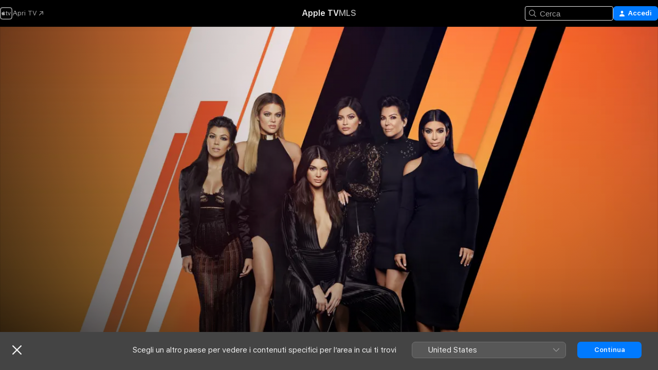

--- FILE ---
content_type: text/html
request_url: https://tv.apple.com/it/show/keeping-up-with-the-kardashians/umc.cmc.jiqjye73jhq3xyo8vr1ld9aj
body_size: 37766
content:
<!DOCTYPE html>
<html dir="ltr" lang="it">
    <head>
        <meta charset="utf-8" />
        <meta http-equiv="X-UA-Compatible" content="IE=edge" />
        <meta name="viewport" content="width=device-width,initial-scale=1" />
        <meta name="applicable-device" content="pc,mobile" />
        <meta name="referrer" content="strict-origin" />

        <link
            rel="apple-touch-icon"
            sizes="180x180"
            href="/assets/favicon/favicon-180.png"
        />
        <link
            rel="icon"
            type="image/png"
            sizes="32x32"
            href="/assets/favicon/favicon-32.png"
        />
        <link
            rel="icon"
            type="image/png"
            sizes="16x16"
            href="/assets/favicon/favicon-16.png"
        />
        <link rel="manifest" href="/manifest.json" />

        <title>‎Keeping Up With the Kardashians - Apple TV</title><!-- HEAD_svelte-1f6k8o2_START --><meta name="version" content="2604.4.0-external"><!-- HEAD_svelte-1f6k8o2_END --><!-- HEAD_svelte-1frznod_START --><link rel="preconnect" href="//www.apple.com/wss/fonts" crossorigin="anonymous"><link rel="stylesheet" as="style" href="//www.apple.com/wss/fonts?families=SF+Pro,v4%7CSF+Pro+Icons,v1&amp;display=swap" type="text/css" referrerpolicy="strict-origin-when-cross-origin"><!-- HEAD_svelte-1frznod_END --><!-- HEAD_svelte-eg3hvx_START -->    <meta name="description" content="Reality show diventato fenomeno di tendenza, Keeping Up with the Kardashians, ritrae una delle famiglie di Hollywood più in vista, mentre i suoi membr…">  <link rel="canonical" href="https://tv.apple.com/it/show/keeping-up-with-the-kardashians/umc.cmc.jiqjye73jhq3xyo8vr1ld9aj">        <meta name="apple:title" content="Keeping Up With the Kardashians"> <meta name="apple:description" content="Reality">   <meta property="og:title" content="Keeping Up With the Kardashians - Apple TV"> <meta property="og:description" content="Reality show diventato fenomeno di tendenza, Keeping Up with the Kardashians, ritrae una delle famiglie di Hollywood più in vista, mentre i suoi membr…"> <meta property="og:site_name" content="Apple TV"> <meta property="og:url" content="https://tv.apple.com/it/show/keeping-up-with-the-kardashians/umc.cmc.jiqjye73jhq3xyo8vr1ld9aj"> <meta property="og:image" content="https://is1-ssl.mzstatic.com/image/thumb/kxmw5_ZrQBIF73NHlNCPhw/1200x675.jpg"> <meta property="og:image:secure_url" content="https://is1-ssl.mzstatic.com/image/thumb/kxmw5_ZrQBIF73NHlNCPhw/1200x675.jpg"> <meta property="og:image:alt" content="Keeping Up With the Kardashians - Apple TV"> <meta property="og:image:width" content="1200"> <meta property="og:image:height" content="675"> <meta property="og:image:type" content="image/jpg"> <meta property="og:type" content="Show"> <meta property="og:locale" content="it">       <meta name="twitter:title" content="Keeping Up With the Kardashians - Apple TV"> <meta name="twitter:description" content="Reality show diventato fenomeno di tendenza, Keeping Up with the Kardashians, ritrae una delle famiglie di Hollywood più in vista, mentre i suoi membr…"> <meta name="twitter:site" content="@AppleTV"> <meta name="twitter:image" content="https://is1-ssl.mzstatic.com/image/thumb/kxmw5_ZrQBIF73NHlNCPhw/1200x675.jpg"> <meta name="twitter:image:alt" content="Keeping Up With the Kardashians - Apple TV"> <meta name="twitter:card" content="summary_large_image">    <script type="application/ld+json" data-svelte-h="svelte-akop8n">{
                "@context": "https://schema.org",
                "@id": "https://tv.apple.com/#organization",
                "@type": "Organization",
                "name": "Apple TV",
                "url": "https://tv.apple.com",
                "logo": "https://tv.apple.com/assets/knowledge-graph/tv.png",
                "sameAs": [
                    "https://www.wikidata.org/wiki/Q270285",
                    "https://twitter.com/AppleTV",
                    "https://www.instagram.com/appletv/",
                    "https://www.facebook.com/appletv/",
                    "https://www.youtube.com/AppleTV",
                    "https://giphy.com/appletv"
                ],
                "parentOrganization": {
                    "@type": "Organization",
                    "name": "Apple",
                    "@id": "https://www.apple.com/#organization",
                    "url": "https://www.apple.com/"
                }
            }</script>    <!-- HTML_TAG_START -->
                <script id=schema:tv-series type="application/ld+json">
                    {"@context":"https://schema.org","@type":"TVSeries","name":"Keeping Up With the Kardashians","description":"Reality show diventato fenomeno di tendenza, Keeping Up with the Kardashians, ritrae una delle famiglie di Hollywood più in vista, mentre i suoi membr…","actor":[{"@type":"Person","name":"Kris Jenner"},{"@type":"Person","name":"Caitlyn Jenner"},{"@type":"Person","name":"Kim Kardashian"}],"datePublished":"2007-10-14T00:00:00.000Z","image":"https://is1-ssl.mzstatic.com/image/thumb/kxmw5_ZrQBIF73NHlNCPhw/1200x675.jpg"}
                </script>
                <!-- HTML_TAG_END -->   <!-- HTML_TAG_START -->
                <script id=schema:breadcrumb-list name=schema:breadcrumb-list type="application/ld+json">
                    {"@context":"https://schema.org","@type":"BreadcrumbList","itemListElement":[{"@type":"ListItem","position":1,"item":{"@id":"https://tv.apple.com","name":"Apple TV"}},{"@type":"ListItem","position":2,"item":{"@id":"https://tv.apple.com/it/show/keeping-up-with-the-kardashians/umc.cmc.jiqjye73jhq3xyo8vr1ld9aj","name":"Keeping Up With the Kardashians"}}]}
                </script>
                <!-- HTML_TAG_END --> <!-- HEAD_svelte-eg3hvx_END -->
      <script type="module" crossorigin src="/assets/main~CWmQ7EWLfl.js"></script>
      <link rel="modulepreload" crossorigin href="/assets/CommerceModalContainer~8WScom1Eus.js">
      <link rel="stylesheet" crossorigin href="/assets/CommerceModalContainer~DB5jAFMWKM.css">
      <link rel="stylesheet" crossorigin href="/assets/main~DafYkty6PR.css">
      <script type="module">import.meta.url;import("_").catch(()=>1);async function* g(){};window.__vite_is_modern_browser=true;</script>
      <script type="module">!function(){if(window.__vite_is_modern_browser)return;console.warn("vite: loading legacy chunks, syntax error above and the same error below should be ignored");var e=document.getElementById("vite-legacy-polyfill"),n=document.createElement("script");n.src=e.src,n.onload=function(){System.import(document.getElementById('vite-legacy-entry').getAttribute('data-src'))},document.body.appendChild(n)}();</script>
    </head>
    <body>
        <script
            async
            src="/includes/js-cdn/musickit/v3/amp/mediakit.js"
        ></script>
        <script
            type="module"
            async
            src="/includes/js-cdn/musickit/v3/components/musickit-components/musickit-components.esm.js"
        ></script>
        <script
            nomodule
            async
            src="/includes/js-cdn/musickit/v3/components/musickit-components/musickit-components.js"
        ></script>
        <svg style="display: none" xmlns="http://www.w3.org/2000/svg">
            <symbol id="play-circle-fill" viewBox="0 0 60 60">
                <path
                    class="icon-circle-fill__circle"
                    fill="var(--iconCircleFillBG, transparent)"
                    d="M30 60c16.411 0 30-13.617 30-30C60 13.588 46.382 0 29.971 0 13.588 0 .001 13.588.001 30c0 16.383 13.617 30 30 30Z"
                />
                <path
                    fill="var(--iconFillArrow, var(--keyColor, black))"
                    d="M24.411 41.853c-1.41.853-3.028.177-3.028-1.294V19.47c0-1.44 1.735-2.058 3.028-1.294l17.265 10.235a1.89 1.89 0 0 1 0 3.265L24.411 41.853Z"
                />
            </symbol>
        </svg>
        <div class="body-container">
               <div class="app-container svelte-ksk4wg" data-testid="app-container"><div data-testid="header" class="header header--color svelte-17u3p6w"><div class="header__contents svelte-17u3p6w"><div class="header__open svelte-17u3p6w"></div> <div class="header__tabs svelte-17u3p6w"></div> <div class="header__controls svelte-17u3p6w"><div class="header__search svelte-17u3p6w"><div class="search-input search-input--overrides svelte-1m14fku menu" data-testid="search-input"><div data-testid="amp-search-input" aria-controls="search-suggestions" aria-expanded="false" aria-haspopup="listbox" aria-owns="search-suggestions" class="search-input-container svelte-rg26q6" tabindex="-1" role=""><div class="flex-container svelte-rg26q6"><form id="search-input-form" class="svelte-rg26q6"><svg width="16" height="16" viewBox="0 0 16 16" class="search-svg" aria-hidden="true"><path d="M11.87 10.835q.027.022.051.047l3.864 3.863a.735.735 0 1 1-1.04 1.04l-3.863-3.864-.047-.051a6.667 6.667 0 1 1 1.035-1.035M6.667 12a5.333 5.333 0 1 0 0-10.667 5.333 5.333 0 0 0 0 10.667"></path></svg> <input value="" aria-autocomplete="list" aria-multiline="false" aria-controls="search-suggestions" placeholder="Cerca" spellcheck="false" autocomplete="off" autocorrect="off" autocapitalize="off" type="text" inputmode="search" class="search-input__text-field svelte-rg26q6" data-testid="search-input__text-field"></form> </div> <div data-testid="search-scope-bar"></div>   </div> </div></div> <div class="auth-content svelte-114v0sv" data-testid="auth-content"> <button tabindex="0" data-testid="sign-in-button" class="commerce-button signin svelte-jf121i"><svg width="10" height="11" viewBox="0 0 10 11" class="auth-icon"><path d="M5 5.295c-1.296 0-2.385-1.176-2.385-2.678C2.61 1.152 3.716 0 5 0c1.29 0 2.39 1.128 2.39 2.611C7.39 4.12 6.297 5.295 5 5.295M1.314 11C.337 11 0 10.698 0 10.144c0-1.55 1.929-3.685 5-3.685 3.065 0 5 2.135 5 3.685 0 .554-.337.856-1.314.856z"></path></svg> <span class="button-text">Accedi</span> </button> </div></div></div>  </div>   <div id="scrollable-page" class="scrollable-page svelte-xmtc6f" data-main-content data-testid="main-section" aria-hidden="false"><main data-testid="main" class="svelte-1vdwh3d"><div class="content-container svelte-1vdwh3d" data-testid="content-container">    <div class="section svelte-190eab9" data-testid="section-container"><div class="section-content" data-testid="section-content">  <div class="product-header__wrapper svelte-119wsvk"><div class="product-header dark svelte-119wsvk" data-type="Show" data-testid="product-header"><div class="superhero-lockup-container svelte-1etfiyq"><div class="artwork-container svelte-t4o8fn">  <div data-testid="artwork-component" class="artwork-component artwork-component--aspect-ratio artwork-component--orientation-landscape svelte-g1i36u    artwork-component--fullwidth    artwork-component--has-borders" style="
            --artwork-bg-color: rgb(250,124,58);
            --aspect-ratio: 1.7777777777777777;
            --placeholder-bg-color: rgb(250,124,58);
       ">   <picture class="svelte-g1i36u"><source sizes="1200px" srcset="https://is1-ssl.mzstatic.com/image/thumb/-H1Ky2CumHKIvHkFPfcmHw/1200x675sr.webp 1200w,https://is1-ssl.mzstatic.com/image/thumb/-H1Ky2CumHKIvHkFPfcmHw/2400x1350sr.webp 2400w" type="image/webp"> <source sizes="1200px" srcset="https://is1-ssl.mzstatic.com/image/thumb/-H1Ky2CumHKIvHkFPfcmHw/1200x675sr-60.jpg 1200w,https://is1-ssl.mzstatic.com/image/thumb/-H1Ky2CumHKIvHkFPfcmHw/2400x1350sr-60.jpg 2400w" type="image/jpeg"> <img alt="" class="artwork-component__contents artwork-component__image svelte-g1i36u" src="/assets/artwork/1x1.gif" role="presentation" decoding="async" width="1200" height="675" fetchpriority="high" style="opacity: 1;"></picture> </div>   </div> <div class="container dark svelte-11erfeb page-header"><article class="lockup svelte-11erfeb"><header class="svelte-11erfeb">  <div class="content-logo svelte-11erfeb"><h1 class="visually-hidden svelte-11erfeb">Keeping Up With the Kardashians</h1> <div style="display: contents; --picture-max-height:81px; --picture-max-width:216px;">  <picture class="picture svelte-1fyueul"><source srcset="https://is1-ssl.mzstatic.com/image/thumb/G8wBYOskGhOPQp5Wd9GgWA/216x81.png 216w,https://is1-ssl.mzstatic.com/image/thumb/G8wBYOskGhOPQp5Wd9GgWA/432x162.png 432w" type="image/png"><source srcset="https://is1-ssl.mzstatic.com/image/thumb/G8wBYOskGhOPQp5Wd9GgWA/216x81.webp 216w,https://is1-ssl.mzstatic.com/image/thumb/G8wBYOskGhOPQp5Wd9GgWA/432x162.webp 432w" type="image/webp"> <img alt="Keeping Up With the Kardashians" loading="lazy" src="/assets/artwork/1x1.gif" class="svelte-1fyueul"> </picture></div></div>  <div class="metadata svelte-11erfeb"><div class="content-provider-coin svelte-mtdipc" data-testid="content-provider-logo-coin" role="img" aria-label="Prime Video">  <picture class="picture svelte-1fyueul"><source srcset="https://is1-ssl.mzstatic.com/image/thumb/vUBx4dka3V0ZICKUWxJ8Mg/160x160SWL.TVARHBL1.png?bColor=0578FF 160w,https://is1-ssl.mzstatic.com/image/thumb/vUBx4dka3V0ZICKUWxJ8Mg/190x190SWL.TVARHBL1.png?bColor=0578FF 190w,https://is1-ssl.mzstatic.com/image/thumb/vUBx4dka3V0ZICKUWxJ8Mg/220x220SWL.TVARHBL1.png?bColor=0578FF 220w,https://is1-ssl.mzstatic.com/image/thumb/vUBx4dka3V0ZICKUWxJ8Mg/243x243SWL.TVARHBL1.png?bColor=0578FF 243w,https://is1-ssl.mzstatic.com/image/thumb/vUBx4dka3V0ZICKUWxJ8Mg/320x320SWL.TVARHBL1.png?bColor=0578FF 320w,https://is1-ssl.mzstatic.com/image/thumb/vUBx4dka3V0ZICKUWxJ8Mg/380x380SWL.TVARHBL1.png?bColor=0578FF 380w,https://is1-ssl.mzstatic.com/image/thumb/vUBx4dka3V0ZICKUWxJ8Mg/440x440SWL.TVARHBL1.png?bColor=0578FF 440w,https://is1-ssl.mzstatic.com/image/thumb/vUBx4dka3V0ZICKUWxJ8Mg/486x486SWL.TVARHBL1.png?bColor=0578FF 486w" type="image/png"><source srcset="https://is1-ssl.mzstatic.com/image/thumb/vUBx4dka3V0ZICKUWxJ8Mg/160x160SWL.TVARHBL1.webp?bColor=0578FF 160w,https://is1-ssl.mzstatic.com/image/thumb/vUBx4dka3V0ZICKUWxJ8Mg/190x190SWL.TVARHBL1.webp?bColor=0578FF 190w,https://is1-ssl.mzstatic.com/image/thumb/vUBx4dka3V0ZICKUWxJ8Mg/220x220SWL.TVARHBL1.webp?bColor=0578FF 220w,https://is1-ssl.mzstatic.com/image/thumb/vUBx4dka3V0ZICKUWxJ8Mg/243x243SWL.TVARHBL1.webp?bColor=0578FF 243w,https://is1-ssl.mzstatic.com/image/thumb/vUBx4dka3V0ZICKUWxJ8Mg/320x320SWL.TVARHBL1.webp?bColor=0578FF 320w,https://is1-ssl.mzstatic.com/image/thumb/vUBx4dka3V0ZICKUWxJ8Mg/380x380SWL.TVARHBL1.webp?bColor=0578FF 380w,https://is1-ssl.mzstatic.com/image/thumb/vUBx4dka3V0ZICKUWxJ8Mg/440x440SWL.TVARHBL1.webp?bColor=0578FF 440w,https://is1-ssl.mzstatic.com/image/thumb/vUBx4dka3V0ZICKUWxJ8Mg/486x486SWL.TVARHBL1.webp?bColor=0578FF 486w" type="image/webp"> <img alt="" loading="lazy" src="/assets/artwork/1x1.gif" class="svelte-1fyueul"> </picture></div> <div style="display: contents; --metadata-list-line-clamp:1;"><span class="metadata-list svelte-i707bi" data-testid="metadata-list"><span>Programma TV</span>  · <span>Reality</span>  </span></div> </div></header> <div class="description svelte-11erfeb"><span class="svelte-11erfeb"><div style="display: contents; --moreTextColorOverride:var(--keyColor);">  <div class="truncate-wrapper svelte-1ji3yu5"><p data-testid="truncate-text" dir="auto" class="content svelte-1ji3yu5  title-3" style="--lines: 2; --line-height: var(--lineHeight, 16); --link-length: 5;"><!-- HTML_TAG_START -->Reality show diventato fenomeno di tendenza, Keeping Up with the Kardashians, ritrae una delle famiglie di Hollywood più in vista, mentre i suoi membri sono alle prese con la ricerca della fama, della fortuna e della felicità familiare.<!-- HTML_TAG_END --></p> </div> </div></span></div> <div class="details svelte-11erfeb"><span class="metadata-list svelte-i707bi" data-testid="metadata-list"><span>2007</span>  · <span>21m</span>  </span> <div style="display: contents; --display:contents; --opacity:0.8;"><ul class="badge-row light svelte-nd7koe" data-testid="metadata-badges"><li class="badge badge--sdh svelte-nd7koe" aria-label="Sottotitoli per non udenti e ipoudenti"><span aria-hidden="true" class="svelte-nd7koe"></span> </li> </ul></div></div> </article>    <div class="personnel svelte-11erfeb"><div><span class="personnel-title svelte-11erfeb">Con</span> <span class="personnel-list svelte-11erfeb"><span class="person svelte-11erfeb"><a href="https://tv.apple.com/it/person/kris-jenner/umc.cpc.70rxp488nlz9flw0ucto2abw4" class="person-link svelte-11erfeb">Kris Jenner</a><span class="person-separator svelte-11erfeb">,  </span></span><span class="person svelte-11erfeb"><a href="https://tv.apple.com/it/person/caitlyn-jenner/umc.cpc.vya9cyz138yl6s98h0711191" class="person-link svelte-11erfeb">Caitlyn Jenner</a><span class="person-separator svelte-11erfeb">,  </span></span><span class="person svelte-11erfeb"><a href="https://tv.apple.com/it/person/kim-kardashian/umc.cpc.3k81157p8bntxxet9y6ckroyr" class="person-link svelte-11erfeb">Kim Kardashian</a></span></span> </div></div> </div> </div></div> </div></div> </div><div class="section svelte-190eab9   with-bottom-spacing   display-separator" data-testid="section-container"><div class="section-content" data-testid="section-content">  <div class="header svelte-fr9z27">  <div class="header-title-wrapper svelte-fr9z27">    <h2 class="title svelte-fr9z27" data-testid="header-title"><span class="dir-wrapper" dir="auto"><div class="select-wrapper svelte-9m8762 select-wrapper--inherited-typography" data-testid="accessory-button-select-wrapper"><select class="select svelte-9m8762" data-testid="accessory-button-select"><option value="[object Object]" data-testid="select-option" class="svelte-9m8762"> Stagione 1 </option><option value="[object Object]" data-testid="select-option" class="svelte-9m8762"> Stagione 2 </option><option value="[object Object]" data-testid="select-option" class="svelte-9m8762"> Stagione 3 </option><option value="[object Object]" data-testid="select-option" class="svelte-9m8762"> Stagione 4 </option><option value="[object Object]" data-testid="select-option" class="svelte-9m8762"> Stagione 5 </option><option value="[object Object]" data-testid="select-option" class="svelte-9m8762"> Stagione 6 </option><option value="[object Object]" data-testid="select-option" class="svelte-9m8762"> Stagione 7 </option><option value="[object Object]" data-testid="select-option" class="svelte-9m8762"> Stagione 8 </option><option value="[object Object]" data-testid="select-option" class="svelte-9m8762"> Stagione 9 </option><option value="[object Object]" data-testid="select-option" class="svelte-9m8762"> Stagione 10 </option><option value="[object Object]" data-testid="select-option" class="svelte-9m8762"> Stagione 11 </option><option value="[object Object]" data-testid="select-option" class="svelte-9m8762"> Stagione 12 </option><option value="[object Object]" data-testid="select-option" class="svelte-9m8762"> Stagione 13 </option><option value="[object Object]" data-testid="select-option" class="svelte-9m8762"> Stagione 14 </option><option value="[object Object]" data-testid="select-option" class="svelte-9m8762"> Stagione 15 </option><option value="[object Object]" data-testid="select-option" class="svelte-9m8762"> Stagione 16 </option><option value="[object Object]" data-testid="select-option" class="svelte-9m8762"> Stagione 17 </option><option value="[object Object]" data-testid="select-option" class="svelte-9m8762"> Stagione 18 </option><option value="[object Object]" data-testid="select-option" class="svelte-9m8762"> Stagione 19 </option><option value="[object Object]" data-testid="select-option" class="svelte-9m8762"> Stagione 20 </option></select> <div class="select-text svelte-9m8762" aria-hidden="true" data-testid="accessory-button-select-text">Stagione 1</div> <div class="select-chevron svelte-9m8762" role="presentation" aria-hidden="true"> <svg xmlns="http://www.w3.org/2000/svg" xml:space="preserve" fill-rule="evenodd" stroke-linejoin="round" stroke-miterlimit="2" clip-rule="evenodd" viewBox="0 0 9 5" aria-hidden="true"><path fill-rule="nonzero" d="M8.836.982 4.909 4.745a.62.62 0 0 1-.409.164.62.62 0 0 1-.409-.164L.164.982A.63.63 0 0 1 0 .573C0 .245.245 0 .573 0 .736 0 .9.082.982.164L4.5 3.518 8.018.164A.63.63 0 0 1 8.427 0C8.755 0 9 .245 9 .573a.63.63 0 0 1-.164.409"></path></svg> </div> </div></span></h2> </div>  </div> <div>   <div class="shelf"><section data-testid="shelf-component" class="shelf-grid shelf-grid--onhover svelte-12rmzef" style="
            --grid-max-content-xsmall: 200px; --grid-column-gap-xsmall: 10px; --grid-row-gap-xsmall: 24px; --grid-small: 3; --grid-column-gap-small: 20px; --grid-row-gap-small: 24px; --grid-medium: 4; --grid-column-gap-medium: 20px; --grid-row-gap-medium: 24px; --grid-large: 5; --grid-column-gap-large: 20px; --grid-row-gap-large: 24px; --grid-xlarge: 5; --grid-column-gap-xlarge: 20px; --grid-row-gap-xlarge: 24px;
            --grid-type: C;
            --grid-rows: 1;
            --standard-lockup-shadow-offset: 15px;
            
        "> <div class="shelf-grid__body svelte-12rmzef" data-testid="shelf-body">   <button disabled aria-label="Pagina precedente" type="button" class="shelf-grid-nav__arrow shelf-grid-nav__arrow--left svelte-1xmivhv" data-testid="shelf-button-left" style="--offset: 0px;"><svg xmlns="http://www.w3.org/2000/svg" viewBox="0 0 9 31"><path d="M5.275 29.46a1.61 1.61 0 0 0 1.456 1.077c1.018 0 1.772-.737 1.772-1.737 0-.526-.277-1.186-.449-1.62l-4.68-11.912L8.05 3.363c.172-.442.45-1.116.45-1.625A1.7 1.7 0 0 0 6.728.002a1.6 1.6 0 0 0-1.456 1.09L.675 12.774c-.301.775-.677 1.744-.677 2.495 0 .754.376 1.705.677 2.498L5.272 29.46Z"></path></svg></button> <ul slot="shelf-content" class="shelf-grid__list shelf-grid__list--grid-type-C shelf-grid__list--grid-rows-1 svelte-12rmzef" role="list" tabindex="-1" data-testid="shelf-item-list">   <li class="shelf-grid__list-item svelte-12rmzef" data-test-id="shelf-grid-list-item-0" data-index="0" aria-hidden="true"><div class="svelte-12rmzef"><div slot="item" class="svelte-5fmy7e">    <a class="lockup svelte-93u9ds" href="https://tv.apple.com/it/episode/ti-tengo-docchio/umc.cmc.hahsifibrgily359sme2g2sd?showId=umc.cmc.jiqjye73jhq3xyo8vr1ld9aj" data-testid="lockup" style="--lockup-aspect-ratio: 16/9; --lockup-border-radius: 14px; --afterShadowBorderRadius: 13px; --lockup-chin-height: 70px;"><div class="grid svelte-93u9ds" data-testid="lockup-grid"><div class="artwork svelte-93u9ds" data-testid="artwork">  <div data-testid="artwork-component" class="artwork-component artwork-component--aspect-ratio artwork-component--orientation-landscape svelte-g1i36u    artwork-component--fullwidth    artwork-component--has-borders" style="
            --artwork-bg-color: #DBA061;
            --aspect-ratio: 1.3026819923371646;
            --placeholder-bg-color: #DBA061;
       ">   <picture class="svelte-g1i36u"><source sizes=" (max-width:1319px) 290px,(min-width:1320px) and (max-width:1679px) 340px,340px" srcset="https://is1-ssl.mzstatic.com/image/thumb/slfkFDTow72DZycNFTrs-w/290x233KF.TVALC02.webp?color=DBA061&amp;style=l 290w,https://is1-ssl.mzstatic.com/image/thumb/slfkFDTow72DZycNFTrs-w/340x261KF.TVALC02.webp?color=DBA061&amp;style=l 340w,https://is1-ssl.mzstatic.com/image/thumb/slfkFDTow72DZycNFTrs-w/580x466KF.TVALC02.webp?color=DBA061&amp;style=l 580w,https://is1-ssl.mzstatic.com/image/thumb/slfkFDTow72DZycNFTrs-w/680x522KF.TVALC02.webp?color=DBA061&amp;style=l 680w" type="image/webp"> <source sizes=" (max-width:1319px) 290px,(min-width:1320px) and (max-width:1679px) 340px,340px" srcset="https://is1-ssl.mzstatic.com/image/thumb/slfkFDTow72DZycNFTrs-w/290x233KF.TVALC02-60.jpg?color=DBA061&amp;style=l 290w,https://is1-ssl.mzstatic.com/image/thumb/slfkFDTow72DZycNFTrs-w/340x261KF.TVALC02-60.jpg?color=DBA061&amp;style=l 340w,https://is1-ssl.mzstatic.com/image/thumb/slfkFDTow72DZycNFTrs-w/580x466KF.TVALC02-60.jpg?color=DBA061&amp;style=l 580w,https://is1-ssl.mzstatic.com/image/thumb/slfkFDTow72DZycNFTrs-w/680x522KF.TVALC02-60.jpg?color=DBA061&amp;style=l 680w" type="image/jpeg"> <img alt="" class="artwork-component__contents artwork-component__image svelte-g1i36u" loading="lazy" src="/assets/artwork/1x1.gif" role="presentation" decoding="async" width="340" height="261" fetchpriority="auto" style="opacity: 1;"></picture> </div></div> <div class="metadata svelte-oo63us"><div class="legibility-gradient svelte-oo63us"></div> <div class="content svelte-oo63us" style="--description-lines: 2; --description-lines-xs: 2; --content-height: 70px; --content-height-xs: 70px;"><div class="tag svelte-oo63us">EPISODIO 1</div> <div class="title svelte-oo63us">Ti tengo d'occhio</div> <div class="description svelte-oo63us">Mentre tutta la famiglia organizza una festa di anniversario per mamma e papà, Kim partecipa al Tyra Banks Show per la sua prima intervista importante e Kourtney affronta i problemi di coppia.</div></div> <div class="progress-and-attribution svelte-gsgqar">  <div class="duration svelte-gsgqar" aria-hidden="true">22 min</div> <div class="context-menu svelte-gsgqar"><amp-contextual-menu-button config="[object Object]" class="svelte-dj0bcp"> <span aria-label="ALTRO" class="more-button svelte-dj0bcp more-button--platter" data-testid="more-button" slot="trigger-content"><svg width="28" height="28" viewBox="0 0 28 28" class="glyph" xmlns="http://www.w3.org/2000/svg"><circle fill="var(--iconCircleFill, transparent)" cx="14" cy="14" r="14"></circle><path fill="var(--iconEllipsisFill, white)" d="M10.105 14c0-.87-.687-1.55-1.564-1.55-.862 0-1.557.695-1.557 1.55 0 .848.695 1.55 1.557 1.55.855 0 1.564-.702 1.564-1.55zm5.437 0c0-.87-.68-1.55-1.542-1.55A1.55 1.55 0 0012.45 14c0 .848.695 1.55 1.55 1.55.848 0 1.542-.702 1.542-1.55zm5.474 0c0-.87-.687-1.55-1.557-1.55-.87 0-1.564.695-1.564 1.55 0 .848.694 1.55 1.564 1.55.848 0 1.557-.702 1.557-1.55z"></path></svg></span> </amp-contextual-menu-button></div> </div></div>  </div> </a></div> </div></li>   <li class="shelf-grid__list-item svelte-12rmzef" data-test-id="shelf-grid-list-item-1" data-index="1" aria-hidden="true"><div class="svelte-12rmzef"><div slot="item" class="svelte-5fmy7e">    <a class="lockup svelte-93u9ds" href="https://tv.apple.com/it/episode/una-mamma-manager/umc.cmc.1b1uzatunp9p00lwd4iuxvszv?showId=umc.cmc.jiqjye73jhq3xyo8vr1ld9aj" data-testid="lockup" style="--lockup-aspect-ratio: 16/9; --lockup-border-radius: 14px; --afterShadowBorderRadius: 13px; --lockup-chin-height: 70px;"><div class="grid svelte-93u9ds" data-testid="lockup-grid"><div class="artwork svelte-93u9ds" data-testid="artwork">  <div data-testid="artwork-component" class="artwork-component artwork-component--aspect-ratio artwork-component--orientation-landscape svelte-g1i36u    artwork-component--fullwidth    artwork-component--has-borders" style="
            --artwork-bg-color: #230B00;
            --aspect-ratio: 1.3026819923371646;
            --placeholder-bg-color: #230B00;
       ">   <picture class="svelte-g1i36u"><source sizes=" (max-width:1319px) 290px,(min-width:1320px) and (max-width:1679px) 340px,340px" srcset="https://is1-ssl.mzstatic.com/image/thumb/eyt0z5uEmyTwRk_KZTBBJg/290x233KF.TVALC02.webp?color=230B00&amp;style=l 290w,https://is1-ssl.mzstatic.com/image/thumb/eyt0z5uEmyTwRk_KZTBBJg/340x261KF.TVALC02.webp?color=230B00&amp;style=l 340w,https://is1-ssl.mzstatic.com/image/thumb/eyt0z5uEmyTwRk_KZTBBJg/580x466KF.TVALC02.webp?color=230B00&amp;style=l 580w,https://is1-ssl.mzstatic.com/image/thumb/eyt0z5uEmyTwRk_KZTBBJg/680x522KF.TVALC02.webp?color=230B00&amp;style=l 680w" type="image/webp"> <source sizes=" (max-width:1319px) 290px,(min-width:1320px) and (max-width:1679px) 340px,340px" srcset="https://is1-ssl.mzstatic.com/image/thumb/eyt0z5uEmyTwRk_KZTBBJg/290x233KF.TVALC02-60.jpg?color=230B00&amp;style=l 290w,https://is1-ssl.mzstatic.com/image/thumb/eyt0z5uEmyTwRk_KZTBBJg/340x261KF.TVALC02-60.jpg?color=230B00&amp;style=l 340w,https://is1-ssl.mzstatic.com/image/thumb/eyt0z5uEmyTwRk_KZTBBJg/580x466KF.TVALC02-60.jpg?color=230B00&amp;style=l 580w,https://is1-ssl.mzstatic.com/image/thumb/eyt0z5uEmyTwRk_KZTBBJg/680x522KF.TVALC02-60.jpg?color=230B00&amp;style=l 680w" type="image/jpeg"> <img alt="" class="artwork-component__contents artwork-component__image svelte-g1i36u" loading="lazy" src="/assets/artwork/1x1.gif" role="presentation" decoding="async" width="340" height="261" fetchpriority="auto" style="opacity: 1;"></picture> </div></div> <div class="metadata svelte-oo63us"><div class="legibility-gradient svelte-oo63us"></div> <div class="content svelte-oo63us" style="--description-lines: 2; --description-lines-xs: 2; --content-height: 70px; --content-height-xs: 70px;"><div class="tag svelte-oo63us">EPISODIO 2</div> <div class="title svelte-oo63us">Una mamma manager</div> <div class="description svelte-oo63us">I tanti impegni di Kris da mamma che lavora cominciano a darle problemi, costringendola ad assumere una tata per darle una mano in casa. Nel frattempo, Kim prende in considerazione l’idea di licenziarla come manager.</div></div> <div class="progress-and-attribution svelte-gsgqar">  <div class="duration svelte-gsgqar" aria-hidden="true">22 min</div> <div class="context-menu svelte-gsgqar"><amp-contextual-menu-button config="[object Object]" class="svelte-dj0bcp"> <span aria-label="ALTRO" class="more-button svelte-dj0bcp more-button--platter" data-testid="more-button" slot="trigger-content"><svg width="28" height="28" viewBox="0 0 28 28" class="glyph" xmlns="http://www.w3.org/2000/svg"><circle fill="var(--iconCircleFill, transparent)" cx="14" cy="14" r="14"></circle><path fill="var(--iconEllipsisFill, white)" d="M10.105 14c0-.87-.687-1.55-1.564-1.55-.862 0-1.557.695-1.557 1.55 0 .848.695 1.55 1.557 1.55.855 0 1.564-.702 1.564-1.55zm5.437 0c0-.87-.68-1.55-1.542-1.55A1.55 1.55 0 0012.45 14c0 .848.695 1.55 1.55 1.55.848 0 1.542-.702 1.542-1.55zm5.474 0c0-.87-.687-1.55-1.557-1.55-.87 0-1.564.695-1.564 1.55 0 .848.694 1.55 1.564 1.55.848 0 1.557-.702 1.557-1.55z"></path></svg></span> </amp-contextual-menu-button></div> </div></div>  </div> </a></div> </div></li>   <li class="shelf-grid__list-item svelte-12rmzef" data-test-id="shelf-grid-list-item-2" data-index="2" aria-hidden="true"><div class="svelte-12rmzef"><div slot="item" class="svelte-5fmy7e">    <a class="lockup svelte-93u9ds" href="https://tv.apple.com/it/episode/brody-in-casa/umc.cmc.26d2byakd34dxnmx055qpyyff?showId=umc.cmc.jiqjye73jhq3xyo8vr1ld9aj" data-testid="lockup" style="--lockup-aspect-ratio: 16/9; --lockup-border-radius: 14px; --afterShadowBorderRadius: 13px; --lockup-chin-height: 70px;"><div class="grid svelte-93u9ds" data-testid="lockup-grid"><div class="artwork svelte-93u9ds" data-testid="artwork">  <div data-testid="artwork-component" class="artwork-component artwork-component--aspect-ratio artwork-component--orientation-landscape svelte-g1i36u    artwork-component--fullwidth    artwork-component--has-borders" style="
            --artwork-bg-color: #E7EAF3;
            --aspect-ratio: 1.3026819923371646;
            --placeholder-bg-color: #E7EAF3;
       ">   <picture class="svelte-g1i36u"><source sizes=" (max-width:1319px) 290px,(min-width:1320px) and (max-width:1679px) 340px,340px" srcset="https://is1-ssl.mzstatic.com/image/thumb/7wLjdlSSQUvplVnu-js-8g/290x233KF.TVALC02.webp?color=E7EAF3&amp;style=l 290w,https://is1-ssl.mzstatic.com/image/thumb/7wLjdlSSQUvplVnu-js-8g/340x261KF.TVALC02.webp?color=E7EAF3&amp;style=l 340w,https://is1-ssl.mzstatic.com/image/thumb/7wLjdlSSQUvplVnu-js-8g/580x466KF.TVALC02.webp?color=E7EAF3&amp;style=l 580w,https://is1-ssl.mzstatic.com/image/thumb/7wLjdlSSQUvplVnu-js-8g/680x522KF.TVALC02.webp?color=E7EAF3&amp;style=l 680w" type="image/webp"> <source sizes=" (max-width:1319px) 290px,(min-width:1320px) and (max-width:1679px) 340px,340px" srcset="https://is1-ssl.mzstatic.com/image/thumb/7wLjdlSSQUvplVnu-js-8g/290x233KF.TVALC02-60.jpg?color=E7EAF3&amp;style=l 290w,https://is1-ssl.mzstatic.com/image/thumb/7wLjdlSSQUvplVnu-js-8g/340x261KF.TVALC02-60.jpg?color=E7EAF3&amp;style=l 340w,https://is1-ssl.mzstatic.com/image/thumb/7wLjdlSSQUvplVnu-js-8g/580x466KF.TVALC02-60.jpg?color=E7EAF3&amp;style=l 580w,https://is1-ssl.mzstatic.com/image/thumb/7wLjdlSSQUvplVnu-js-8g/680x522KF.TVALC02-60.jpg?color=E7EAF3&amp;style=l 680w" type="image/jpeg"> <img alt="" class="artwork-component__contents artwork-component__image svelte-g1i36u" loading="lazy" src="/assets/artwork/1x1.gif" role="presentation" decoding="async" width="340" height="261" fetchpriority="auto" style="opacity: 1;"></picture> </div></div> <div class="metadata svelte-oo63us"><div class="legibility-gradient svelte-oo63us"></div> <div class="content svelte-oo63us" style="--description-lines: 2; --description-lines-xs: 2; --content-height: 70px; --content-height-xs: 70px;"><div class="tag svelte-oo63us">EPISODIO 3</div> <div class="title svelte-oo63us">Brody in casa</div> <div class="description svelte-oo63us">Le ragazze vanno in Messico per un servizio fotografico sexy, mentre Brody Jenner rimane a casa a far da babysitter alle bambine.</div></div> <div class="progress-and-attribution svelte-gsgqar">  <div class="duration svelte-gsgqar" aria-hidden="true">22 min</div> <div class="context-menu svelte-gsgqar"><amp-contextual-menu-button config="[object Object]" class="svelte-dj0bcp"> <span aria-label="ALTRO" class="more-button svelte-dj0bcp more-button--platter" data-testid="more-button" slot="trigger-content"><svg width="28" height="28" viewBox="0 0 28 28" class="glyph" xmlns="http://www.w3.org/2000/svg"><circle fill="var(--iconCircleFill, transparent)" cx="14" cy="14" r="14"></circle><path fill="var(--iconEllipsisFill, white)" d="M10.105 14c0-.87-.687-1.55-1.564-1.55-.862 0-1.557.695-1.557 1.55 0 .848.695 1.55 1.557 1.55.855 0 1.564-.702 1.564-1.55zm5.437 0c0-.87-.68-1.55-1.542-1.55A1.55 1.55 0 0012.45 14c0 .848.695 1.55 1.55 1.55.848 0 1.542-.702 1.542-1.55zm5.474 0c0-.87-.687-1.55-1.557-1.55-.87 0-1.564.695-1.564 1.55 0 .848.694 1.55 1.564 1.55.848 0 1.557-.702 1.557-1.55z"></path></svg></span> </amp-contextual-menu-button></div> </div></div>  </div> </a></div> </div></li>   <li class="shelf-grid__list-item svelte-12rmzef" data-test-id="shelf-grid-list-item-3" data-index="3" aria-hidden="true"><div class="svelte-12rmzef"><div slot="item" class="svelte-5fmy7e">    <a class="lockup svelte-93u9ds" href="https://tv.apple.com/it/episode/vestito-di-compleanno/umc.cmc.3uz2qtihxupovtfo7md3teyjn?showId=umc.cmc.jiqjye73jhq3xyo8vr1ld9aj" data-testid="lockup" style="--lockup-aspect-ratio: 16/9; --lockup-border-radius: 14px; --afterShadowBorderRadius: 13px; --lockup-chin-height: 70px;"><div class="grid svelte-93u9ds" data-testid="lockup-grid"><div class="artwork svelte-93u9ds" data-testid="artwork">  <div data-testid="artwork-component" class="artwork-component artwork-component--aspect-ratio artwork-component--orientation-landscape svelte-g1i36u    artwork-component--fullwidth    artwork-component--has-borders" style="
            --artwork-bg-color: #1A0800;
            --aspect-ratio: 1.3026819923371646;
            --placeholder-bg-color: #1A0800;
       ">   <picture class="svelte-g1i36u"><source sizes=" (max-width:1319px) 290px,(min-width:1320px) and (max-width:1679px) 340px,340px" srcset="https://is1-ssl.mzstatic.com/image/thumb/6ttvI1gOyk9l9MeMSwEdGQ/290x233KF.TVALC02.webp?color=1A0800&amp;style=l 290w,https://is1-ssl.mzstatic.com/image/thumb/6ttvI1gOyk9l9MeMSwEdGQ/340x261KF.TVALC02.webp?color=1A0800&amp;style=l 340w,https://is1-ssl.mzstatic.com/image/thumb/6ttvI1gOyk9l9MeMSwEdGQ/580x466KF.TVALC02.webp?color=1A0800&amp;style=l 580w,https://is1-ssl.mzstatic.com/image/thumb/6ttvI1gOyk9l9MeMSwEdGQ/680x522KF.TVALC02.webp?color=1A0800&amp;style=l 680w" type="image/webp"> <source sizes=" (max-width:1319px) 290px,(min-width:1320px) and (max-width:1679px) 340px,340px" srcset="https://is1-ssl.mzstatic.com/image/thumb/6ttvI1gOyk9l9MeMSwEdGQ/290x233KF.TVALC02-60.jpg?color=1A0800&amp;style=l 290w,https://is1-ssl.mzstatic.com/image/thumb/6ttvI1gOyk9l9MeMSwEdGQ/340x261KF.TVALC02-60.jpg?color=1A0800&amp;style=l 340w,https://is1-ssl.mzstatic.com/image/thumb/6ttvI1gOyk9l9MeMSwEdGQ/580x466KF.TVALC02-60.jpg?color=1A0800&amp;style=l 580w,https://is1-ssl.mzstatic.com/image/thumb/6ttvI1gOyk9l9MeMSwEdGQ/680x522KF.TVALC02-60.jpg?color=1A0800&amp;style=l 680w" type="image/jpeg"> <img alt="" class="artwork-component__contents artwork-component__image svelte-g1i36u" loading="lazy" src="/assets/artwork/1x1.gif" role="presentation" decoding="async" width="340" height="261" fetchpriority="auto" style="opacity: 1;"></picture> </div></div> <div class="metadata svelte-oo63us"><div class="legibility-gradient svelte-oo63us"></div> <div class="content svelte-oo63us" style="--description-lines: 2; --description-lines-xs: 2; --content-height: 70px; --content-height-xs: 70px;"><div class="tag svelte-oo63us">EPISODIO 4</div> <div class="title svelte-oo63us">Vestito di compleanno</div> <div class="description svelte-oo63us">Kim posa per un servizio fotografico da celebrità per Playboy.</div></div> <div class="progress-and-attribution svelte-gsgqar">  <div class="duration svelte-gsgqar" aria-hidden="true">22 min</div> <div class="context-menu svelte-gsgqar"><amp-contextual-menu-button config="[object Object]" class="svelte-dj0bcp"> <span aria-label="ALTRO" class="more-button svelte-dj0bcp more-button--platter" data-testid="more-button" slot="trigger-content"><svg width="28" height="28" viewBox="0 0 28 28" class="glyph" xmlns="http://www.w3.org/2000/svg"><circle fill="var(--iconCircleFill, transparent)" cx="14" cy="14" r="14"></circle><path fill="var(--iconEllipsisFill, white)" d="M10.105 14c0-.87-.687-1.55-1.564-1.55-.862 0-1.557.695-1.557 1.55 0 .848.695 1.55 1.557 1.55.855 0 1.564-.702 1.564-1.55zm5.437 0c0-.87-.68-1.55-1.542-1.55A1.55 1.55 0 0012.45 14c0 .848.695 1.55 1.55 1.55.848 0 1.542-.702 1.542-1.55zm5.474 0c0-.87-.687-1.55-1.557-1.55-.87 0-1.564.695-1.564 1.55 0 .848.694 1.55 1.564 1.55.848 0 1.557-.702 1.557-1.55z"></path></svg></span> </amp-contextual-menu-button></div> </div></div>  </div> </a></div> </div></li>   <li class="shelf-grid__list-item svelte-12rmzef" data-test-id="shelf-grid-list-item-4" data-index="4" aria-hidden="true"><div class="svelte-12rmzef"><div slot="item" class="svelte-5fmy7e">    <a class="lockup svelte-93u9ds" href="https://tv.apple.com/it/episode/ricordando-papa/umc.cmc.5ev2leo0tj5zsdnisi0kr6x40?showId=umc.cmc.jiqjye73jhq3xyo8vr1ld9aj" data-testid="lockup" style="--lockup-aspect-ratio: 16/9; --lockup-border-radius: 14px; --afterShadowBorderRadius: 13px; --lockup-chin-height: 70px;"><div class="grid svelte-93u9ds" data-testid="lockup-grid"><div class="artwork svelte-93u9ds" data-testid="artwork">  <div data-testid="artwork-component" class="artwork-component artwork-component--aspect-ratio artwork-component--orientation-landscape svelte-g1i36u    artwork-component--fullwidth    artwork-component--has-borders" style="
            --artwork-bg-color: #371700;
            --aspect-ratio: 1.3026819923371646;
            --placeholder-bg-color: #371700;
       ">   <picture class="svelte-g1i36u"><source sizes=" (max-width:1319px) 290px,(min-width:1320px) and (max-width:1679px) 340px,340px" srcset="https://is1-ssl.mzstatic.com/image/thumb/h01UQYHZh_LSGgBUXACGEw/290x233KF.TVALC02.webp?color=371700&amp;style=l 290w,https://is1-ssl.mzstatic.com/image/thumb/h01UQYHZh_LSGgBUXACGEw/340x261KF.TVALC02.webp?color=371700&amp;style=l 340w,https://is1-ssl.mzstatic.com/image/thumb/h01UQYHZh_LSGgBUXACGEw/580x466KF.TVALC02.webp?color=371700&amp;style=l 580w,https://is1-ssl.mzstatic.com/image/thumb/h01UQYHZh_LSGgBUXACGEw/680x522KF.TVALC02.webp?color=371700&amp;style=l 680w" type="image/webp"> <source sizes=" (max-width:1319px) 290px,(min-width:1320px) and (max-width:1679px) 340px,340px" srcset="https://is1-ssl.mzstatic.com/image/thumb/h01UQYHZh_LSGgBUXACGEw/290x233KF.TVALC02-60.jpg?color=371700&amp;style=l 290w,https://is1-ssl.mzstatic.com/image/thumb/h01UQYHZh_LSGgBUXACGEw/340x261KF.TVALC02-60.jpg?color=371700&amp;style=l 340w,https://is1-ssl.mzstatic.com/image/thumb/h01UQYHZh_LSGgBUXACGEw/580x466KF.TVALC02-60.jpg?color=371700&amp;style=l 580w,https://is1-ssl.mzstatic.com/image/thumb/h01UQYHZh_LSGgBUXACGEw/680x522KF.TVALC02-60.jpg?color=371700&amp;style=l 680w" type="image/jpeg"> <img alt="" class="artwork-component__contents artwork-component__image svelte-g1i36u" loading="lazy" src="/assets/artwork/1x1.gif" role="presentation" decoding="async" width="340" height="261" fetchpriority="auto" style="opacity: 1;"></picture> </div></div> <div class="metadata svelte-oo63us"><div class="legibility-gradient svelte-oo63us"></div> <div class="content svelte-oo63us" style="--description-lines: 2; --description-lines-xs: 2; --content-height: 70px; --content-height-xs: 70px;"><div class="tag svelte-oo63us">EPISODIO 5</div> <div class="title svelte-oo63us">Ricordando papà</div> <div class="description svelte-oo63us">Khloé ha problemi ad affrontare l’anniversario della morte di suo padre e finisce in prigione.</div></div> <div class="progress-and-attribution svelte-gsgqar">  <div class="duration svelte-gsgqar" aria-hidden="true">22 min</div> <div class="context-menu svelte-gsgqar"><amp-contextual-menu-button config="[object Object]" class="svelte-dj0bcp"> <span aria-label="ALTRO" class="more-button svelte-dj0bcp more-button--platter" data-testid="more-button" slot="trigger-content"><svg width="28" height="28" viewBox="0 0 28 28" class="glyph" xmlns="http://www.w3.org/2000/svg"><circle fill="var(--iconCircleFill, transparent)" cx="14" cy="14" r="14"></circle><path fill="var(--iconEllipsisFill, white)" d="M10.105 14c0-.87-.687-1.55-1.564-1.55-.862 0-1.557.695-1.557 1.55 0 .848.695 1.55 1.557 1.55.855 0 1.564-.702 1.564-1.55zm5.437 0c0-.87-.68-1.55-1.542-1.55A1.55 1.55 0 0012.45 14c0 .848.695 1.55 1.55 1.55.848 0 1.542-.702 1.542-1.55zm5.474 0c0-.87-.687-1.55-1.557-1.55-.87 0-1.564.695-1.564 1.55 0 .848.694 1.55 1.564 1.55.848 0 1.557-.702 1.557-1.55z"></path></svg></span> </amp-contextual-menu-button></div> </div></div>  </div> </a></div> </div></li>   <li class="shelf-grid__list-item svelte-12rmzef" data-test-id="shelf-grid-list-item-5" data-index="5" aria-hidden="true"><div class="svelte-12rmzef"><div slot="item" class="svelte-5fmy7e">    <a class="lockup svelte-93u9ds" href="https://tv.apple.com/it/episode/tu-sei-proprio-incinta-bella/umc.cmc.745ci68b8fwsvvqekf2wvjzqg?showId=umc.cmc.jiqjye73jhq3xyo8vr1ld9aj" data-testid="lockup" style="--lockup-aspect-ratio: 16/9; --lockup-border-radius: 14px; --afterShadowBorderRadius: 13px; --lockup-chin-height: 70px;"><div class="grid svelte-93u9ds" data-testid="lockup-grid"><div class="artwork svelte-93u9ds" data-testid="artwork">  <div data-testid="artwork-component" class="artwork-component artwork-component--aspect-ratio artwork-component--orientation-landscape svelte-g1i36u    artwork-component--fullwidth    artwork-component--has-borders" style="
            --artwork-bg-color: #1D1007;
            --aspect-ratio: 1.3026819923371646;
            --placeholder-bg-color: #1D1007;
       ">   <picture class="svelte-g1i36u"><source sizes=" (max-width:1319px) 290px,(min-width:1320px) and (max-width:1679px) 340px,340px" srcset="https://is1-ssl.mzstatic.com/image/thumb/Taaf-kFXgwBdMUCenguM3w/290x233KF.TVALC02.webp?color=1D1007&amp;style=l 290w,https://is1-ssl.mzstatic.com/image/thumb/Taaf-kFXgwBdMUCenguM3w/340x261KF.TVALC02.webp?color=1D1007&amp;style=l 340w,https://is1-ssl.mzstatic.com/image/thumb/Taaf-kFXgwBdMUCenguM3w/580x466KF.TVALC02.webp?color=1D1007&amp;style=l 580w,https://is1-ssl.mzstatic.com/image/thumb/Taaf-kFXgwBdMUCenguM3w/680x522KF.TVALC02.webp?color=1D1007&amp;style=l 680w" type="image/webp"> <source sizes=" (max-width:1319px) 290px,(min-width:1320px) and (max-width:1679px) 340px,340px" srcset="https://is1-ssl.mzstatic.com/image/thumb/Taaf-kFXgwBdMUCenguM3w/290x233KF.TVALC02-60.jpg?color=1D1007&amp;style=l 290w,https://is1-ssl.mzstatic.com/image/thumb/Taaf-kFXgwBdMUCenguM3w/340x261KF.TVALC02-60.jpg?color=1D1007&amp;style=l 340w,https://is1-ssl.mzstatic.com/image/thumb/Taaf-kFXgwBdMUCenguM3w/580x466KF.TVALC02-60.jpg?color=1D1007&amp;style=l 580w,https://is1-ssl.mzstatic.com/image/thumb/Taaf-kFXgwBdMUCenguM3w/680x522KF.TVALC02-60.jpg?color=1D1007&amp;style=l 680w" type="image/jpeg"> <img alt="" class="artwork-component__contents artwork-component__image svelte-g1i36u" loading="lazy" src="/assets/artwork/1x1.gif" role="presentation" decoding="async" width="340" height="261" fetchpriority="auto" style="opacity: 1;"></picture> </div></div> <div class="metadata svelte-oo63us"><div class="legibility-gradient svelte-oo63us"></div> <div class="content svelte-oo63us" style="--description-lines: 2; --description-lines-xs: 2; --content-height: 70px; --content-height-xs: 70px;"><div class="tag svelte-oo63us">EPISODIO 6</div> <div class="title svelte-oo63us">Tu sei proprio incinta, bella</div> <div class="description svelte-oo63us">Le ragazze fanno un viaggio a Las Vegas e Kourtney riceve i risultati di un test di gravidanza.</div></div> <div class="progress-and-attribution svelte-gsgqar">  <div class="duration svelte-gsgqar" aria-hidden="true">22 min</div> <div class="context-menu svelte-gsgqar"><amp-contextual-menu-button config="[object Object]" class="svelte-dj0bcp"> <span aria-label="ALTRO" class="more-button svelte-dj0bcp more-button--platter" data-testid="more-button" slot="trigger-content"><svg width="28" height="28" viewBox="0 0 28 28" class="glyph" xmlns="http://www.w3.org/2000/svg"><circle fill="var(--iconCircleFill, transparent)" cx="14" cy="14" r="14"></circle><path fill="var(--iconEllipsisFill, white)" d="M10.105 14c0-.87-.687-1.55-1.564-1.55-.862 0-1.557.695-1.557 1.55 0 .848.695 1.55 1.557 1.55.855 0 1.564-.702 1.564-1.55zm5.437 0c0-.87-.68-1.55-1.542-1.55A1.55 1.55 0 0012.45 14c0 .848.695 1.55 1.55 1.55.848 0 1.542-.702 1.542-1.55zm5.474 0c0-.87-.687-1.55-1.557-1.55-.87 0-1.564.695-1.564 1.55 0 .848.694 1.55 1.564 1.55.848 0 1.557-.702 1.557-1.55z"></path></svg></span> </amp-contextual-menu-button></div> </div></div>  </div> </a></div> </div></li>   <li class="shelf-grid__list-item svelte-12rmzef placeholder" data-test-id="shelf-grid-list-item-6" data-index="6" aria-hidden="true"></li>   <li class="shelf-grid__list-item svelte-12rmzef placeholder" data-test-id="shelf-grid-list-item-7" data-index="7" aria-hidden="true"></li>   <li class="shelf-grid__list-item svelte-12rmzef placeholder" data-test-id="shelf-grid-list-item-8" data-index="8" aria-hidden="true"></li>   <li class="shelf-grid__list-item svelte-12rmzef placeholder" data-test-id="shelf-grid-list-item-9" data-index="9" aria-hidden="true"></li>   <li class="shelf-grid__list-item svelte-12rmzef placeholder" data-test-id="shelf-grid-list-item-10" data-index="10" aria-hidden="true"></li>   <li class="shelf-grid__list-item svelte-12rmzef placeholder" data-test-id="shelf-grid-list-item-11" data-index="11" aria-hidden="true"></li>   <li class="shelf-grid__list-item svelte-12rmzef placeholder" data-test-id="shelf-grid-list-item-12" data-index="12" aria-hidden="true"></li>   <li class="shelf-grid__list-item svelte-12rmzef placeholder" data-test-id="shelf-grid-list-item-13" data-index="13" aria-hidden="true"></li>   <li class="shelf-grid__list-item svelte-12rmzef placeholder" data-test-id="shelf-grid-list-item-14" data-index="14" aria-hidden="true"></li>   <li class="shelf-grid__list-item svelte-12rmzef placeholder" data-test-id="shelf-grid-list-item-15" data-index="15" aria-hidden="true"></li>   <li class="shelf-grid__list-item svelte-12rmzef placeholder" data-test-id="shelf-grid-list-item-16" data-index="16" aria-hidden="true"></li>   <li class="shelf-grid__list-item svelte-12rmzef placeholder" data-test-id="shelf-grid-list-item-17" data-index="17" aria-hidden="true"></li>   <li class="shelf-grid__list-item svelte-12rmzef placeholder" data-test-id="shelf-grid-list-item-18" data-index="18" aria-hidden="true"></li>   <li class="shelf-grid__list-item svelte-12rmzef placeholder" data-test-id="shelf-grid-list-item-19" data-index="19" aria-hidden="true"></li>   <li class="shelf-grid__list-item svelte-12rmzef placeholder" data-test-id="shelf-grid-list-item-20" data-index="20" aria-hidden="true"></li>   <li class="shelf-grid__list-item svelte-12rmzef placeholder" data-test-id="shelf-grid-list-item-21" data-index="21" aria-hidden="true"></li>   <li class="shelf-grid__list-item svelte-12rmzef placeholder" data-test-id="shelf-grid-list-item-22" data-index="22" aria-hidden="true"></li>   <li class="shelf-grid__list-item svelte-12rmzef placeholder" data-test-id="shelf-grid-list-item-23" data-index="23" aria-hidden="true"></li>   <li class="shelf-grid__list-item svelte-12rmzef placeholder" data-test-id="shelf-grid-list-item-24" data-index="24" aria-hidden="true"></li>   <li class="shelf-grid__list-item svelte-12rmzef placeholder" data-test-id="shelf-grid-list-item-25" data-index="25" aria-hidden="true"></li>   <li class="shelf-grid__list-item svelte-12rmzef placeholder" data-test-id="shelf-grid-list-item-26" data-index="26" aria-hidden="true"></li>   <li class="shelf-grid__list-item svelte-12rmzef placeholder" data-test-id="shelf-grid-list-item-27" data-index="27" aria-hidden="true"></li>   <li class="shelf-grid__list-item svelte-12rmzef placeholder" data-test-id="shelf-grid-list-item-28" data-index="28" aria-hidden="true"></li>   <li class="shelf-grid__list-item svelte-12rmzef placeholder" data-test-id="shelf-grid-list-item-29" data-index="29" aria-hidden="true"></li>   <li class="shelf-grid__list-item svelte-12rmzef placeholder" data-test-id="shelf-grid-list-item-30" data-index="30" aria-hidden="true"></li>   <li class="shelf-grid__list-item svelte-12rmzef placeholder" data-test-id="shelf-grid-list-item-31" data-index="31" aria-hidden="true"></li>   <li class="shelf-grid__list-item svelte-12rmzef placeholder" data-test-id="shelf-grid-list-item-32" data-index="32" aria-hidden="true"></li>   <li class="shelf-grid__list-item svelte-12rmzef placeholder" data-test-id="shelf-grid-list-item-33" data-index="33" aria-hidden="true"></li>   <li class="shelf-grid__list-item svelte-12rmzef placeholder" data-test-id="shelf-grid-list-item-34" data-index="34" aria-hidden="true"></li>   <li class="shelf-grid__list-item svelte-12rmzef placeholder" data-test-id="shelf-grid-list-item-35" data-index="35" aria-hidden="true"></li>   <li class="shelf-grid__list-item svelte-12rmzef placeholder" data-test-id="shelf-grid-list-item-36" data-index="36" aria-hidden="true"></li>   <li class="shelf-grid__list-item svelte-12rmzef placeholder" data-test-id="shelf-grid-list-item-37" data-index="37" aria-hidden="true"></li>   <li class="shelf-grid__list-item svelte-12rmzef placeholder" data-test-id="shelf-grid-list-item-38" data-index="38" aria-hidden="true"></li>   <li class="shelf-grid__list-item svelte-12rmzef placeholder" data-test-id="shelf-grid-list-item-39" data-index="39" aria-hidden="true"></li>   <li class="shelf-grid__list-item svelte-12rmzef placeholder" data-test-id="shelf-grid-list-item-40" data-index="40" aria-hidden="true"></li>   <li class="shelf-grid__list-item svelte-12rmzef placeholder" data-test-id="shelf-grid-list-item-41" data-index="41" aria-hidden="true"></li>   <li class="shelf-grid__list-item svelte-12rmzef placeholder" data-test-id="shelf-grid-list-item-42" data-index="42" aria-hidden="true"></li>   <li class="shelf-grid__list-item svelte-12rmzef placeholder" data-test-id="shelf-grid-list-item-43" data-index="43" aria-hidden="true"></li>   <li class="shelf-grid__list-item svelte-12rmzef placeholder" data-test-id="shelf-grid-list-item-44" data-index="44" aria-hidden="true"></li>   <li class="shelf-grid__list-item svelte-12rmzef placeholder" data-test-id="shelf-grid-list-item-45" data-index="45" aria-hidden="true"></li>   <li class="shelf-grid__list-item svelte-12rmzef placeholder" data-test-id="shelf-grid-list-item-46" data-index="46" aria-hidden="true"></li>   <li class="shelf-grid__list-item svelte-12rmzef placeholder" data-test-id="shelf-grid-list-item-47" data-index="47" aria-hidden="true"></li>   <li class="shelf-grid__list-item svelte-12rmzef placeholder" data-test-id="shelf-grid-list-item-48" data-index="48" aria-hidden="true"></li>   <li class="shelf-grid__list-item svelte-12rmzef placeholder" data-test-id="shelf-grid-list-item-49" data-index="49" aria-hidden="true"></li>   <li class="shelf-grid__list-item svelte-12rmzef placeholder" data-test-id="shelf-grid-list-item-50" data-index="50" aria-hidden="true"></li>   <li class="shelf-grid__list-item svelte-12rmzef placeholder" data-test-id="shelf-grid-list-item-51" data-index="51" aria-hidden="true"></li>   <li class="shelf-grid__list-item svelte-12rmzef placeholder" data-test-id="shelf-grid-list-item-52" data-index="52" aria-hidden="true"></li>   <li class="shelf-grid__list-item svelte-12rmzef placeholder" data-test-id="shelf-grid-list-item-53" data-index="53" aria-hidden="true"></li>   <li class="shelf-grid__list-item svelte-12rmzef placeholder" data-test-id="shelf-grid-list-item-54" data-index="54" aria-hidden="true"></li>   <li class="shelf-grid__list-item svelte-12rmzef placeholder" data-test-id="shelf-grid-list-item-55" data-index="55" aria-hidden="true"></li>   <li class="shelf-grid__list-item svelte-12rmzef placeholder" data-test-id="shelf-grid-list-item-56" data-index="56" aria-hidden="true"></li>   <li class="shelf-grid__list-item svelte-12rmzef placeholder" data-test-id="shelf-grid-list-item-57" data-index="57" aria-hidden="true"></li>   <li class="shelf-grid__list-item svelte-12rmzef placeholder" data-test-id="shelf-grid-list-item-58" data-index="58" aria-hidden="true"></li>   <li class="shelf-grid__list-item svelte-12rmzef placeholder" data-test-id="shelf-grid-list-item-59" data-index="59" aria-hidden="true"></li>   <li class="shelf-grid__list-item svelte-12rmzef placeholder" data-test-id="shelf-grid-list-item-60" data-index="60" aria-hidden="true"></li>   <li class="shelf-grid__list-item svelte-12rmzef placeholder" data-test-id="shelf-grid-list-item-61" data-index="61" aria-hidden="true"></li>   <li class="shelf-grid__list-item svelte-12rmzef placeholder" data-test-id="shelf-grid-list-item-62" data-index="62" aria-hidden="true"></li>   <li class="shelf-grid__list-item svelte-12rmzef placeholder" data-test-id="shelf-grid-list-item-63" data-index="63" aria-hidden="true"></li>   <li class="shelf-grid__list-item svelte-12rmzef placeholder" data-test-id="shelf-grid-list-item-64" data-index="64" aria-hidden="true"></li>   <li class="shelf-grid__list-item svelte-12rmzef placeholder" data-test-id="shelf-grid-list-item-65" data-index="65" aria-hidden="true"></li>   <li class="shelf-grid__list-item svelte-12rmzef placeholder" data-test-id="shelf-grid-list-item-66" data-index="66" aria-hidden="true"></li>   <li class="shelf-grid__list-item svelte-12rmzef placeholder" data-test-id="shelf-grid-list-item-67" data-index="67" aria-hidden="true"></li>   <li class="shelf-grid__list-item svelte-12rmzef placeholder" data-test-id="shelf-grid-list-item-68" data-index="68" aria-hidden="true"></li>   <li class="shelf-grid__list-item svelte-12rmzef placeholder" data-test-id="shelf-grid-list-item-69" data-index="69" aria-hidden="true"></li>   <li class="shelf-grid__list-item svelte-12rmzef placeholder" data-test-id="shelf-grid-list-item-70" data-index="70" aria-hidden="true"></li>   <li class="shelf-grid__list-item svelte-12rmzef placeholder" data-test-id="shelf-grid-list-item-71" data-index="71" aria-hidden="true"></li>   <li class="shelf-grid__list-item svelte-12rmzef placeholder" data-test-id="shelf-grid-list-item-72" data-index="72" aria-hidden="true"></li>   <li class="shelf-grid__list-item svelte-12rmzef placeholder" data-test-id="shelf-grid-list-item-73" data-index="73" aria-hidden="true"></li>   <li class="shelf-grid__list-item svelte-12rmzef placeholder" data-test-id="shelf-grid-list-item-74" data-index="74" aria-hidden="true"></li>   <li class="shelf-grid__list-item svelte-12rmzef placeholder" data-test-id="shelf-grid-list-item-75" data-index="75" aria-hidden="true"></li>   <li class="shelf-grid__list-item svelte-12rmzef placeholder" data-test-id="shelf-grid-list-item-76" data-index="76" aria-hidden="true"></li>   <li class="shelf-grid__list-item svelte-12rmzef placeholder" data-test-id="shelf-grid-list-item-77" data-index="77" aria-hidden="true"></li>   <li class="shelf-grid__list-item svelte-12rmzef placeholder" data-test-id="shelf-grid-list-item-78" data-index="78" aria-hidden="true"></li>   <li class="shelf-grid__list-item svelte-12rmzef placeholder" data-test-id="shelf-grid-list-item-79" data-index="79" aria-hidden="true"></li>   <li class="shelf-grid__list-item svelte-12rmzef placeholder" data-test-id="shelf-grid-list-item-80" data-index="80" aria-hidden="true"></li>   <li class="shelf-grid__list-item svelte-12rmzef placeholder" data-test-id="shelf-grid-list-item-81" data-index="81" aria-hidden="true"></li>   <li class="shelf-grid__list-item svelte-12rmzef placeholder" data-test-id="shelf-grid-list-item-82" data-index="82" aria-hidden="true"></li>   <li class="shelf-grid__list-item svelte-12rmzef placeholder" data-test-id="shelf-grid-list-item-83" data-index="83" aria-hidden="true"></li>   <li class="shelf-grid__list-item svelte-12rmzef placeholder" data-test-id="shelf-grid-list-item-84" data-index="84" aria-hidden="true"></li>   <li class="shelf-grid__list-item svelte-12rmzef placeholder" data-test-id="shelf-grid-list-item-85" data-index="85" aria-hidden="true"></li>   <li class="shelf-grid__list-item svelte-12rmzef placeholder" data-test-id="shelf-grid-list-item-86" data-index="86" aria-hidden="true"></li>   <li class="shelf-grid__list-item svelte-12rmzef placeholder" data-test-id="shelf-grid-list-item-87" data-index="87" aria-hidden="true"></li>   <li class="shelf-grid__list-item svelte-12rmzef placeholder" data-test-id="shelf-grid-list-item-88" data-index="88" aria-hidden="true"></li>   <li class="shelf-grid__list-item svelte-12rmzef placeholder" data-test-id="shelf-grid-list-item-89" data-index="89" aria-hidden="true"></li>   <li class="shelf-grid__list-item svelte-12rmzef placeholder" data-test-id="shelf-grid-list-item-90" data-index="90" aria-hidden="true"></li>   <li class="shelf-grid__list-item svelte-12rmzef placeholder" data-test-id="shelf-grid-list-item-91" data-index="91" aria-hidden="true"></li>   <li class="shelf-grid__list-item svelte-12rmzef placeholder" data-test-id="shelf-grid-list-item-92" data-index="92" aria-hidden="true"></li>   <li class="shelf-grid__list-item svelte-12rmzef placeholder" data-test-id="shelf-grid-list-item-93" data-index="93" aria-hidden="true"></li>   <li class="shelf-grid__list-item svelte-12rmzef placeholder" data-test-id="shelf-grid-list-item-94" data-index="94" aria-hidden="true"></li>   <li class="shelf-grid__list-item svelte-12rmzef placeholder" data-test-id="shelf-grid-list-item-95" data-index="95" aria-hidden="true"></li>   <li class="shelf-grid__list-item svelte-12rmzef placeholder" data-test-id="shelf-grid-list-item-96" data-index="96" aria-hidden="true"></li>   <li class="shelf-grid__list-item svelte-12rmzef placeholder" data-test-id="shelf-grid-list-item-97" data-index="97" aria-hidden="true"></li>   <li class="shelf-grid__list-item svelte-12rmzef placeholder" data-test-id="shelf-grid-list-item-98" data-index="98" aria-hidden="true"></li>   <li class="shelf-grid__list-item svelte-12rmzef placeholder" data-test-id="shelf-grid-list-item-99" data-index="99" aria-hidden="true"></li>   <li class="shelf-grid__list-item svelte-12rmzef placeholder" data-test-id="shelf-grid-list-item-100" data-index="100" aria-hidden="true"></li>   <li class="shelf-grid__list-item svelte-12rmzef placeholder" data-test-id="shelf-grid-list-item-101" data-index="101" aria-hidden="true"></li>   <li class="shelf-grid__list-item svelte-12rmzef placeholder" data-test-id="shelf-grid-list-item-102" data-index="102" aria-hidden="true"></li>   <li class="shelf-grid__list-item svelte-12rmzef placeholder" data-test-id="shelf-grid-list-item-103" data-index="103" aria-hidden="true"></li>   <li class="shelf-grid__list-item svelte-12rmzef placeholder" data-test-id="shelf-grid-list-item-104" data-index="104" aria-hidden="true"></li>   <li class="shelf-grid__list-item svelte-12rmzef placeholder" data-test-id="shelf-grid-list-item-105" data-index="105" aria-hidden="true"></li>   <li class="shelf-grid__list-item svelte-12rmzef placeholder" data-test-id="shelf-grid-list-item-106" data-index="106" aria-hidden="true"></li>   <li class="shelf-grid__list-item svelte-12rmzef placeholder" data-test-id="shelf-grid-list-item-107" data-index="107" aria-hidden="true"></li>   <li class="shelf-grid__list-item svelte-12rmzef placeholder" data-test-id="shelf-grid-list-item-108" data-index="108" aria-hidden="true"></li>   <li class="shelf-grid__list-item svelte-12rmzef placeholder" data-test-id="shelf-grid-list-item-109" data-index="109" aria-hidden="true"></li>   <li class="shelf-grid__list-item svelte-12rmzef placeholder" data-test-id="shelf-grid-list-item-110" data-index="110" aria-hidden="true"></li>   <li class="shelf-grid__list-item svelte-12rmzef placeholder" data-test-id="shelf-grid-list-item-111" data-index="111" aria-hidden="true"></li>   <li class="shelf-grid__list-item svelte-12rmzef placeholder" data-test-id="shelf-grid-list-item-112" data-index="112" aria-hidden="true"></li>   <li class="shelf-grid__list-item svelte-12rmzef placeholder" data-test-id="shelf-grid-list-item-113" data-index="113" aria-hidden="true"></li>   <li class="shelf-grid__list-item svelte-12rmzef placeholder" data-test-id="shelf-grid-list-item-114" data-index="114" aria-hidden="true"></li>   <li class="shelf-grid__list-item svelte-12rmzef placeholder" data-test-id="shelf-grid-list-item-115" data-index="115" aria-hidden="true"></li>   <li class="shelf-grid__list-item svelte-12rmzef placeholder" data-test-id="shelf-grid-list-item-116" data-index="116" aria-hidden="true"></li>   <li class="shelf-grid__list-item svelte-12rmzef placeholder" data-test-id="shelf-grid-list-item-117" data-index="117" aria-hidden="true"></li>   <li class="shelf-grid__list-item svelte-12rmzef placeholder" data-test-id="shelf-grid-list-item-118" data-index="118" aria-hidden="true"></li>   <li class="shelf-grid__list-item svelte-12rmzef placeholder" data-test-id="shelf-grid-list-item-119" data-index="119" aria-hidden="true"></li>   <li class="shelf-grid__list-item svelte-12rmzef placeholder" data-test-id="shelf-grid-list-item-120" data-index="120" aria-hidden="true"></li>   <li class="shelf-grid__list-item svelte-12rmzef placeholder" data-test-id="shelf-grid-list-item-121" data-index="121" aria-hidden="true"></li>   <li class="shelf-grid__list-item svelte-12rmzef placeholder" data-test-id="shelf-grid-list-item-122" data-index="122" aria-hidden="true"></li>   <li class="shelf-grid__list-item svelte-12rmzef placeholder" data-test-id="shelf-grid-list-item-123" data-index="123" aria-hidden="true"></li>   <li class="shelf-grid__list-item svelte-12rmzef placeholder" data-test-id="shelf-grid-list-item-124" data-index="124" aria-hidden="true"></li>   <li class="shelf-grid__list-item svelte-12rmzef placeholder" data-test-id="shelf-grid-list-item-125" data-index="125" aria-hidden="true"></li>   <li class="shelf-grid__list-item svelte-12rmzef placeholder" data-test-id="shelf-grid-list-item-126" data-index="126" aria-hidden="true"></li>   <li class="shelf-grid__list-item svelte-12rmzef placeholder" data-test-id="shelf-grid-list-item-127" data-index="127" aria-hidden="true"></li>   <li class="shelf-grid__list-item svelte-12rmzef placeholder" data-test-id="shelf-grid-list-item-128" data-index="128" aria-hidden="true"></li>   <li class="shelf-grid__list-item svelte-12rmzef placeholder" data-test-id="shelf-grid-list-item-129" data-index="129" aria-hidden="true"></li>   <li class="shelf-grid__list-item svelte-12rmzef placeholder" data-test-id="shelf-grid-list-item-130" data-index="130" aria-hidden="true"></li>   <li class="shelf-grid__list-item svelte-12rmzef placeholder" data-test-id="shelf-grid-list-item-131" data-index="131" aria-hidden="true"></li>   <li class="shelf-grid__list-item svelte-12rmzef placeholder" data-test-id="shelf-grid-list-item-132" data-index="132" aria-hidden="true"></li>   <li class="shelf-grid__list-item svelte-12rmzef placeholder" data-test-id="shelf-grid-list-item-133" data-index="133" aria-hidden="true"></li>   <li class="shelf-grid__list-item svelte-12rmzef placeholder" data-test-id="shelf-grid-list-item-134" data-index="134" aria-hidden="true"></li>   <li class="shelf-grid__list-item svelte-12rmzef placeholder" data-test-id="shelf-grid-list-item-135" data-index="135" aria-hidden="true"></li>   <li class="shelf-grid__list-item svelte-12rmzef placeholder" data-test-id="shelf-grid-list-item-136" data-index="136" aria-hidden="true"></li>   <li class="shelf-grid__list-item svelte-12rmzef placeholder" data-test-id="shelf-grid-list-item-137" data-index="137" aria-hidden="true"></li>   <li class="shelf-grid__list-item svelte-12rmzef placeholder" data-test-id="shelf-grid-list-item-138" data-index="138" aria-hidden="true"></li>   <li class="shelf-grid__list-item svelte-12rmzef placeholder" data-test-id="shelf-grid-list-item-139" data-index="139" aria-hidden="true"></li>   <li class="shelf-grid__list-item svelte-12rmzef placeholder" data-test-id="shelf-grid-list-item-140" data-index="140" aria-hidden="true"></li>   <li class="shelf-grid__list-item svelte-12rmzef placeholder" data-test-id="shelf-grid-list-item-141" data-index="141" aria-hidden="true"></li>   <li class="shelf-grid__list-item svelte-12rmzef placeholder" data-test-id="shelf-grid-list-item-142" data-index="142" aria-hidden="true"></li>   <li class="shelf-grid__list-item svelte-12rmzef placeholder" data-test-id="shelf-grid-list-item-143" data-index="143" aria-hidden="true"></li>   <li class="shelf-grid__list-item svelte-12rmzef placeholder" data-test-id="shelf-grid-list-item-144" data-index="144" aria-hidden="true"></li>   <li class="shelf-grid__list-item svelte-12rmzef placeholder" data-test-id="shelf-grid-list-item-145" data-index="145" aria-hidden="true"></li>   <li class="shelf-grid__list-item svelte-12rmzef placeholder" data-test-id="shelf-grid-list-item-146" data-index="146" aria-hidden="true"></li>   <li class="shelf-grid__list-item svelte-12rmzef placeholder" data-test-id="shelf-grid-list-item-147" data-index="147" aria-hidden="true"></li>   <li class="shelf-grid__list-item svelte-12rmzef placeholder" data-test-id="shelf-grid-list-item-148" data-index="148" aria-hidden="true"></li>   <li class="shelf-grid__list-item svelte-12rmzef placeholder" data-test-id="shelf-grid-list-item-149" data-index="149" aria-hidden="true"></li>   <li class="shelf-grid__list-item svelte-12rmzef placeholder" data-test-id="shelf-grid-list-item-150" data-index="150" aria-hidden="true"></li>   <li class="shelf-grid__list-item svelte-12rmzef placeholder" data-test-id="shelf-grid-list-item-151" data-index="151" aria-hidden="true"></li>   <li class="shelf-grid__list-item svelte-12rmzef placeholder" data-test-id="shelf-grid-list-item-152" data-index="152" aria-hidden="true"></li>   <li class="shelf-grid__list-item svelte-12rmzef placeholder" data-test-id="shelf-grid-list-item-153" data-index="153" aria-hidden="true"></li>   <li class="shelf-grid__list-item svelte-12rmzef placeholder" data-test-id="shelf-grid-list-item-154" data-index="154" aria-hidden="true"></li>   <li class="shelf-grid__list-item svelte-12rmzef placeholder" data-test-id="shelf-grid-list-item-155" data-index="155" aria-hidden="true"></li>   <li class="shelf-grid__list-item svelte-12rmzef placeholder" data-test-id="shelf-grid-list-item-156" data-index="156" aria-hidden="true"></li>   <li class="shelf-grid__list-item svelte-12rmzef placeholder" data-test-id="shelf-grid-list-item-157" data-index="157" aria-hidden="true"></li>   <li class="shelf-grid__list-item svelte-12rmzef placeholder" data-test-id="shelf-grid-list-item-158" data-index="158" aria-hidden="true"></li>   <li class="shelf-grid__list-item svelte-12rmzef placeholder" data-test-id="shelf-grid-list-item-159" data-index="159" aria-hidden="true"></li>   <li class="shelf-grid__list-item svelte-12rmzef placeholder" data-test-id="shelf-grid-list-item-160" data-index="160" aria-hidden="true"></li>   <li class="shelf-grid__list-item svelte-12rmzef placeholder" data-test-id="shelf-grid-list-item-161" data-index="161" aria-hidden="true"></li>   <li class="shelf-grid__list-item svelte-12rmzef placeholder" data-test-id="shelf-grid-list-item-162" data-index="162" aria-hidden="true"></li>   <li class="shelf-grid__list-item svelte-12rmzef placeholder" data-test-id="shelf-grid-list-item-163" data-index="163" aria-hidden="true"></li>   <li class="shelf-grid__list-item svelte-12rmzef placeholder" data-test-id="shelf-grid-list-item-164" data-index="164" aria-hidden="true"></li>   <li class="shelf-grid__list-item svelte-12rmzef placeholder" data-test-id="shelf-grid-list-item-165" data-index="165" aria-hidden="true"></li>   <li class="shelf-grid__list-item svelte-12rmzef placeholder" data-test-id="shelf-grid-list-item-166" data-index="166" aria-hidden="true"></li>   <li class="shelf-grid__list-item svelte-12rmzef placeholder" data-test-id="shelf-grid-list-item-167" data-index="167" aria-hidden="true"></li>   <li class="shelf-grid__list-item svelte-12rmzef placeholder" data-test-id="shelf-grid-list-item-168" data-index="168" aria-hidden="true"></li>   <li class="shelf-grid__list-item svelte-12rmzef placeholder" data-test-id="shelf-grid-list-item-169" data-index="169" aria-hidden="true"></li>   <li class="shelf-grid__list-item svelte-12rmzef placeholder" data-test-id="shelf-grid-list-item-170" data-index="170" aria-hidden="true"></li>   <li class="shelf-grid__list-item svelte-12rmzef placeholder" data-test-id="shelf-grid-list-item-171" data-index="171" aria-hidden="true"></li>   <li class="shelf-grid__list-item svelte-12rmzef placeholder" data-test-id="shelf-grid-list-item-172" data-index="172" aria-hidden="true"></li>   <li class="shelf-grid__list-item svelte-12rmzef placeholder" data-test-id="shelf-grid-list-item-173" data-index="173" aria-hidden="true"></li>   <li class="shelf-grid__list-item svelte-12rmzef placeholder" data-test-id="shelf-grid-list-item-174" data-index="174" aria-hidden="true"></li>   <li class="shelf-grid__list-item svelte-12rmzef placeholder" data-test-id="shelf-grid-list-item-175" data-index="175" aria-hidden="true"></li>   <li class="shelf-grid__list-item svelte-12rmzef placeholder" data-test-id="shelf-grid-list-item-176" data-index="176" aria-hidden="true"></li>   <li class="shelf-grid__list-item svelte-12rmzef placeholder" data-test-id="shelf-grid-list-item-177" data-index="177" aria-hidden="true"></li>   <li class="shelf-grid__list-item svelte-12rmzef placeholder" data-test-id="shelf-grid-list-item-178" data-index="178" aria-hidden="true"></li>   <li class="shelf-grid__list-item svelte-12rmzef placeholder" data-test-id="shelf-grid-list-item-179" data-index="179" aria-hidden="true"></li>   <li class="shelf-grid__list-item svelte-12rmzef placeholder" data-test-id="shelf-grid-list-item-180" data-index="180" aria-hidden="true"></li>   <li class="shelf-grid__list-item svelte-12rmzef placeholder" data-test-id="shelf-grid-list-item-181" data-index="181" aria-hidden="true"></li>   <li class="shelf-grid__list-item svelte-12rmzef placeholder" data-test-id="shelf-grid-list-item-182" data-index="182" aria-hidden="true"></li>   <li class="shelf-grid__list-item svelte-12rmzef placeholder" data-test-id="shelf-grid-list-item-183" data-index="183" aria-hidden="true"></li>   <li class="shelf-grid__list-item svelte-12rmzef placeholder" data-test-id="shelf-grid-list-item-184" data-index="184" aria-hidden="true"></li>   <li class="shelf-grid__list-item svelte-12rmzef placeholder" data-test-id="shelf-grid-list-item-185" data-index="185" aria-hidden="true"></li>   <li class="shelf-grid__list-item svelte-12rmzef placeholder" data-test-id="shelf-grid-list-item-186" data-index="186" aria-hidden="true"></li>   <li class="shelf-grid__list-item svelte-12rmzef placeholder" data-test-id="shelf-grid-list-item-187" data-index="187" aria-hidden="true"></li>   <li class="shelf-grid__list-item svelte-12rmzef placeholder" data-test-id="shelf-grid-list-item-188" data-index="188" aria-hidden="true"></li>   <li class="shelf-grid__list-item svelte-12rmzef placeholder" data-test-id="shelf-grid-list-item-189" data-index="189" aria-hidden="true"></li>   <li class="shelf-grid__list-item svelte-12rmzef placeholder" data-test-id="shelf-grid-list-item-190" data-index="190" aria-hidden="true"></li>   <li class="shelf-grid__list-item svelte-12rmzef placeholder" data-test-id="shelf-grid-list-item-191" data-index="191" aria-hidden="true"></li>   <li class="shelf-grid__list-item svelte-12rmzef placeholder" data-test-id="shelf-grid-list-item-192" data-index="192" aria-hidden="true"></li>   <li class="shelf-grid__list-item svelte-12rmzef placeholder" data-test-id="shelf-grid-list-item-193" data-index="193" aria-hidden="true"></li>   <li class="shelf-grid__list-item svelte-12rmzef placeholder" data-test-id="shelf-grid-list-item-194" data-index="194" aria-hidden="true"></li>   <li class="shelf-grid__list-item svelte-12rmzef placeholder" data-test-id="shelf-grid-list-item-195" data-index="195" aria-hidden="true"></li>   <li class="shelf-grid__list-item svelte-12rmzef placeholder" data-test-id="shelf-grid-list-item-196" data-index="196" aria-hidden="true"></li>   <li class="shelf-grid__list-item svelte-12rmzef placeholder" data-test-id="shelf-grid-list-item-197" data-index="197" aria-hidden="true"></li>   <li class="shelf-grid__list-item svelte-12rmzef placeholder" data-test-id="shelf-grid-list-item-198" data-index="198" aria-hidden="true"></li>   <li class="shelf-grid__list-item svelte-12rmzef placeholder" data-test-id="shelf-grid-list-item-199" data-index="199" aria-hidden="true"></li>   <li class="shelf-grid__list-item svelte-12rmzef placeholder" data-test-id="shelf-grid-list-item-200" data-index="200" aria-hidden="true"></li>   <li class="shelf-grid__list-item svelte-12rmzef placeholder" data-test-id="shelf-grid-list-item-201" data-index="201" aria-hidden="true"></li>   <li class="shelf-grid__list-item svelte-12rmzef placeholder" data-test-id="shelf-grid-list-item-202" data-index="202" aria-hidden="true"></li>   <li class="shelf-grid__list-item svelte-12rmzef placeholder" data-test-id="shelf-grid-list-item-203" data-index="203" aria-hidden="true"></li>   <li class="shelf-grid__list-item svelte-12rmzef placeholder" data-test-id="shelf-grid-list-item-204" data-index="204" aria-hidden="true"></li>   <li class="shelf-grid__list-item svelte-12rmzef placeholder" data-test-id="shelf-grid-list-item-205" data-index="205" aria-hidden="true"></li>   <li class="shelf-grid__list-item svelte-12rmzef placeholder" data-test-id="shelf-grid-list-item-206" data-index="206" aria-hidden="true"></li>   <li class="shelf-grid__list-item svelte-12rmzef placeholder" data-test-id="shelf-grid-list-item-207" data-index="207" aria-hidden="true"></li>   <li class="shelf-grid__list-item svelte-12rmzef placeholder" data-test-id="shelf-grid-list-item-208" data-index="208" aria-hidden="true"></li>   <li class="shelf-grid__list-item svelte-12rmzef placeholder" data-test-id="shelf-grid-list-item-209" data-index="209" aria-hidden="true"></li>   <li class="shelf-grid__list-item svelte-12rmzef placeholder" data-test-id="shelf-grid-list-item-210" data-index="210" aria-hidden="true"></li>   <li class="shelf-grid__list-item svelte-12rmzef placeholder" data-test-id="shelf-grid-list-item-211" data-index="211" aria-hidden="true"></li>   <li class="shelf-grid__list-item svelte-12rmzef placeholder" data-test-id="shelf-grid-list-item-212" data-index="212" aria-hidden="true"></li>   <li class="shelf-grid__list-item svelte-12rmzef placeholder" data-test-id="shelf-grid-list-item-213" data-index="213" aria-hidden="true"></li>   <li class="shelf-grid__list-item svelte-12rmzef placeholder" data-test-id="shelf-grid-list-item-214" data-index="214" aria-hidden="true"></li>   <li class="shelf-grid__list-item svelte-12rmzef placeholder" data-test-id="shelf-grid-list-item-215" data-index="215" aria-hidden="true"></li>   <li class="shelf-grid__list-item svelte-12rmzef placeholder" data-test-id="shelf-grid-list-item-216" data-index="216" aria-hidden="true"></li>   <li class="shelf-grid__list-item svelte-12rmzef placeholder" data-test-id="shelf-grid-list-item-217" data-index="217" aria-hidden="true"></li>   <li class="shelf-grid__list-item svelte-12rmzef placeholder" data-test-id="shelf-grid-list-item-218" data-index="218" aria-hidden="true"></li>   <li class="shelf-grid__list-item svelte-12rmzef placeholder" data-test-id="shelf-grid-list-item-219" data-index="219" aria-hidden="true"></li>   <li class="shelf-grid__list-item svelte-12rmzef placeholder" data-test-id="shelf-grid-list-item-220" data-index="220" aria-hidden="true"></li>   <li class="shelf-grid__list-item svelte-12rmzef placeholder" data-test-id="shelf-grid-list-item-221" data-index="221" aria-hidden="true"></li>   <li class="shelf-grid__list-item svelte-12rmzef placeholder" data-test-id="shelf-grid-list-item-222" data-index="222" aria-hidden="true"></li>   <li class="shelf-grid__list-item svelte-12rmzef placeholder" data-test-id="shelf-grid-list-item-223" data-index="223" aria-hidden="true"></li>   <li class="shelf-grid__list-item svelte-12rmzef placeholder" data-test-id="shelf-grid-list-item-224" data-index="224" aria-hidden="true"></li>   <li class="shelf-grid__list-item svelte-12rmzef placeholder" data-test-id="shelf-grid-list-item-225" data-index="225" aria-hidden="true"></li>   <li class="shelf-grid__list-item svelte-12rmzef placeholder" data-test-id="shelf-grid-list-item-226" data-index="226" aria-hidden="true"></li>   <li class="shelf-grid__list-item svelte-12rmzef placeholder" data-test-id="shelf-grid-list-item-227" data-index="227" aria-hidden="true"></li>   <li class="shelf-grid__list-item svelte-12rmzef placeholder" data-test-id="shelf-grid-list-item-228" data-index="228" aria-hidden="true"></li>   <li class="shelf-grid__list-item svelte-12rmzef placeholder" data-test-id="shelf-grid-list-item-229" data-index="229" aria-hidden="true"></li>   <li class="shelf-grid__list-item svelte-12rmzef placeholder" data-test-id="shelf-grid-list-item-230" data-index="230" aria-hidden="true"></li>   <li class="shelf-grid__list-item svelte-12rmzef placeholder" data-test-id="shelf-grid-list-item-231" data-index="231" aria-hidden="true"></li>   <li class="shelf-grid__list-item svelte-12rmzef placeholder" data-test-id="shelf-grid-list-item-232" data-index="232" aria-hidden="true"></li>   <li class="shelf-grid__list-item svelte-12rmzef placeholder" data-test-id="shelf-grid-list-item-233" data-index="233" aria-hidden="true"></li>   <li class="shelf-grid__list-item svelte-12rmzef placeholder" data-test-id="shelf-grid-list-item-234" data-index="234" aria-hidden="true"></li>   <li class="shelf-grid__list-item svelte-12rmzef placeholder" data-test-id="shelf-grid-list-item-235" data-index="235" aria-hidden="true"></li>   <li class="shelf-grid__list-item svelte-12rmzef placeholder" data-test-id="shelf-grid-list-item-236" data-index="236" aria-hidden="true"></li>   <li class="shelf-grid__list-item svelte-12rmzef placeholder" data-test-id="shelf-grid-list-item-237" data-index="237" aria-hidden="true"></li>   <li class="shelf-grid__list-item svelte-12rmzef placeholder" data-test-id="shelf-grid-list-item-238" data-index="238" aria-hidden="true"></li>   <li class="shelf-grid__list-item svelte-12rmzef placeholder" data-test-id="shelf-grid-list-item-239" data-index="239" aria-hidden="true"></li>   <li class="shelf-grid__list-item svelte-12rmzef placeholder" data-test-id="shelf-grid-list-item-240" data-index="240" aria-hidden="true"></li>   <li class="shelf-grid__list-item svelte-12rmzef placeholder" data-test-id="shelf-grid-list-item-241" data-index="241" aria-hidden="true"></li>   <li class="shelf-grid__list-item svelte-12rmzef placeholder" data-test-id="shelf-grid-list-item-242" data-index="242" aria-hidden="true"></li>   <li class="shelf-grid__list-item svelte-12rmzef placeholder" data-test-id="shelf-grid-list-item-243" data-index="243" aria-hidden="true"></li>   <li class="shelf-grid__list-item svelte-12rmzef placeholder" data-test-id="shelf-grid-list-item-244" data-index="244" aria-hidden="true"></li>   <li class="shelf-grid__list-item svelte-12rmzef placeholder" data-test-id="shelf-grid-list-item-245" data-index="245" aria-hidden="true"></li>   <li class="shelf-grid__list-item svelte-12rmzef placeholder" data-test-id="shelf-grid-list-item-246" data-index="246" aria-hidden="true"></li>   <li class="shelf-grid__list-item svelte-12rmzef placeholder" data-test-id="shelf-grid-list-item-247" data-index="247" aria-hidden="true"></li>   <li class="shelf-grid__list-item svelte-12rmzef placeholder" data-test-id="shelf-grid-list-item-248" data-index="248" aria-hidden="true"></li>   <li class="shelf-grid__list-item svelte-12rmzef placeholder" data-test-id="shelf-grid-list-item-249" data-index="249" aria-hidden="true"></li>   <li class="shelf-grid__list-item svelte-12rmzef placeholder" data-test-id="shelf-grid-list-item-250" data-index="250" aria-hidden="true"></li>   <li class="shelf-grid__list-item svelte-12rmzef placeholder" data-test-id="shelf-grid-list-item-251" data-index="251" aria-hidden="true"></li>   <li class="shelf-grid__list-item svelte-12rmzef placeholder" data-test-id="shelf-grid-list-item-252" data-index="252" aria-hidden="true"></li>   <li class="shelf-grid__list-item svelte-12rmzef placeholder" data-test-id="shelf-grid-list-item-253" data-index="253" aria-hidden="true"></li>   <li class="shelf-grid__list-item svelte-12rmzef placeholder" data-test-id="shelf-grid-list-item-254" data-index="254" aria-hidden="true"></li>   <li class="shelf-grid__list-item svelte-12rmzef placeholder" data-test-id="shelf-grid-list-item-255" data-index="255" aria-hidden="true"></li>   <li class="shelf-grid__list-item svelte-12rmzef placeholder" data-test-id="shelf-grid-list-item-256" data-index="256" aria-hidden="true"></li>   <li class="shelf-grid__list-item svelte-12rmzef placeholder" data-test-id="shelf-grid-list-item-257" data-index="257" aria-hidden="true"></li>   <li class="shelf-grid__list-item svelte-12rmzef placeholder" data-test-id="shelf-grid-list-item-258" data-index="258" aria-hidden="true"></li>   <li class="shelf-grid__list-item svelte-12rmzef placeholder" data-test-id="shelf-grid-list-item-259" data-index="259" aria-hidden="true"></li>   <li class="shelf-grid__list-item svelte-12rmzef placeholder" data-test-id="shelf-grid-list-item-260" data-index="260" aria-hidden="true"></li>   <li class="shelf-grid__list-item svelte-12rmzef placeholder" data-test-id="shelf-grid-list-item-261" data-index="261" aria-hidden="true"></li>   <li class="shelf-grid__list-item svelte-12rmzef placeholder" data-test-id="shelf-grid-list-item-262" data-index="262" aria-hidden="true"></li>   <li class="shelf-grid__list-item svelte-12rmzef placeholder" data-test-id="shelf-grid-list-item-263" data-index="263" aria-hidden="true"></li>   <li class="shelf-grid__list-item svelte-12rmzef placeholder" data-test-id="shelf-grid-list-item-264" data-index="264" aria-hidden="true"></li>   <li class="shelf-grid__list-item svelte-12rmzef placeholder" data-test-id="shelf-grid-list-item-265" data-index="265" aria-hidden="true"></li>   <li class="shelf-grid__list-item svelte-12rmzef placeholder" data-test-id="shelf-grid-list-item-266" data-index="266" aria-hidden="true"></li>   <li class="shelf-grid__list-item svelte-12rmzef placeholder" data-test-id="shelf-grid-list-item-267" data-index="267" aria-hidden="true"></li>   <li class="shelf-grid__list-item svelte-12rmzef placeholder" data-test-id="shelf-grid-list-item-268" data-index="268" aria-hidden="true"></li>   <li class="shelf-grid__list-item svelte-12rmzef placeholder" data-test-id="shelf-grid-list-item-269" data-index="269" aria-hidden="true"></li>   <li class="shelf-grid__list-item svelte-12rmzef placeholder" data-test-id="shelf-grid-list-item-270" data-index="270" aria-hidden="true"></li>   <li class="shelf-grid__list-item svelte-12rmzef placeholder" data-test-id="shelf-grid-list-item-271" data-index="271" aria-hidden="true"></li>   <li class="shelf-grid__list-item svelte-12rmzef placeholder" data-test-id="shelf-grid-list-item-272" data-index="272" aria-hidden="true"></li>   <li class="shelf-grid__list-item svelte-12rmzef placeholder" data-test-id="shelf-grid-list-item-273" data-index="273" aria-hidden="true"></li>   <li class="shelf-grid__list-item svelte-12rmzef placeholder" data-test-id="shelf-grid-list-item-274" data-index="274" aria-hidden="true"></li>   <li class="shelf-grid__list-item svelte-12rmzef placeholder" data-test-id="shelf-grid-list-item-275" data-index="275" aria-hidden="true"></li>   <li class="shelf-grid__list-item svelte-12rmzef placeholder" data-test-id="shelf-grid-list-item-276" data-index="276" aria-hidden="true"></li>   <li class="shelf-grid__list-item svelte-12rmzef placeholder" data-test-id="shelf-grid-list-item-277" data-index="277" aria-hidden="true"></li>   <li class="shelf-grid__list-item svelte-12rmzef placeholder" data-test-id="shelf-grid-list-item-278" data-index="278" aria-hidden="true"></li>   <li class="shelf-grid__list-item svelte-12rmzef placeholder" data-test-id="shelf-grid-list-item-279" data-index="279" aria-hidden="true"></li>   <li class="shelf-grid__list-item svelte-12rmzef placeholder" data-test-id="shelf-grid-list-item-280" data-index="280" aria-hidden="true"></li>   <li class="shelf-grid__list-item svelte-12rmzef placeholder" data-test-id="shelf-grid-list-item-281" data-index="281" aria-hidden="true"></li>   <li class="shelf-grid__list-item svelte-12rmzef placeholder" data-test-id="shelf-grid-list-item-282" data-index="282" aria-hidden="true"></li>   <li class="shelf-grid__list-item svelte-12rmzef placeholder" data-test-id="shelf-grid-list-item-283" data-index="283" aria-hidden="true"></li>   <li class="shelf-grid__list-item svelte-12rmzef placeholder" data-test-id="shelf-grid-list-item-284" data-index="284" aria-hidden="true"></li> </ul> <button aria-label="Pagina succ." type="button" class="shelf-grid-nav__arrow shelf-grid-nav__arrow--right svelte-1xmivhv" data-testid="shelf-button-right" style="--offset: 0px;"><svg xmlns="http://www.w3.org/2000/svg" viewBox="0 0 9 31"><path d="M5.275 29.46a1.61 1.61 0 0 0 1.456 1.077c1.018 0 1.772-.737 1.772-1.737 0-.526-.277-1.186-.449-1.62l-4.68-11.912L8.05 3.363c.172-.442.45-1.116.45-1.625A1.7 1.7 0 0 0 6.728.002a1.6 1.6 0 0 0-1.456 1.09L.675 12.774c-.301.775-.677 1.744-.677 2.495 0 .754.376 1.705.677 2.498L5.272 29.46Z"></path></svg></button></div> </section> </div></div></div> </div><div class="section svelte-190eab9   with-bottom-spacing   display-separator" data-testid="section-container"><div class="section-content" data-testid="section-content"> <div class="rich-lockup-shelf-header svelte-1l4rc8w"><div class="header svelte-fr9z27">  <div class="header-title-wrapper svelte-fr9z27">    <h2 class="title svelte-fr9z27 title-link" data-testid="header-title"><a href="https://tv.apple.com/it/shelf/correlati/uts.col.ContentRelated.umc.cmc.jiqjye73jhq3xyo8vr1ld9aj" class="title__button svelte-fr9z27" role="link" tabindex="0"><span class="dir-wrapper" dir="auto">Correlati</span> <svg xmlns="http://www.w3.org/2000/svg" class="chevron" viewBox="0 0 64 64" aria-hidden="true"><path d="M19.817 61.863c1.48 0 2.672-.515 3.702-1.546l24.243-23.63c1.352-1.385 1.996-2.737 2.028-4.443 0-1.674-.644-3.09-2.028-4.443L23.519 4.138c-1.03-.998-2.253-1.513-3.702-1.513-2.994 0-5.409 2.382-5.409 5.344 0 1.481.612 2.833 1.739 3.96l20.99 20.347-20.99 20.283c-1.127 1.126-1.739 2.478-1.739 3.96 0 2.93 2.415 5.344 5.409 5.344"></path></svg></a></h2> </div>   </div> </div> <div>   <div class="shelf"><section data-testid="shelf-component" class="shelf-grid shelf-grid--onhover svelte-12rmzef" style="
            --grid-max-content-xsmall: 144px; --grid-column-gap-xsmall: 10px; --grid-row-gap-xsmall: 24px; --grid-small: 5; --grid-column-gap-small: 20px; --grid-row-gap-small: 24px; --grid-medium: 6; --grid-column-gap-medium: 20px; --grid-row-gap-medium: 24px; --grid-large: 8; --grid-column-gap-large: 20px; --grid-row-gap-large: 24px; --grid-xlarge: 8; --grid-column-gap-xlarge: 20px; --grid-row-gap-xlarge: 24px;
            --grid-type: I;
            --grid-rows: 1;
            --standard-lockup-shadow-offset: 15px;
            
        "> <div class="shelf-grid__body svelte-12rmzef" data-testid="shelf-body">   <button disabled aria-label="Pagina precedente" type="button" class="shelf-grid-nav__arrow shelf-grid-nav__arrow--left svelte-1xmivhv" data-testid="shelf-button-left" style="--offset: 0px;"><svg xmlns="http://www.w3.org/2000/svg" viewBox="0 0 9 31"><path d="M5.275 29.46a1.61 1.61 0 0 0 1.456 1.077c1.018 0 1.772-.737 1.772-1.737 0-.526-.277-1.186-.449-1.62l-4.68-11.912L8.05 3.363c.172-.442.45-1.116.45-1.625A1.7 1.7 0 0 0 6.728.002a1.6 1.6 0 0 0-1.456 1.09L.675 12.774c-.301.775-.677 1.744-.677 2.495 0 .754.376 1.705.677 2.498L5.272 29.46Z"></path></svg></button> <ul slot="shelf-content" class="shelf-grid__list shelf-grid__list--grid-type-I shelf-grid__list--grid-rows-1 svelte-12rmzef" role="list" tabindex="-1" data-testid="shelf-item-list">   <li class="shelf-grid__list-item svelte-12rmzef" data-test-id="shelf-grid-list-item-0" data-index="0" aria-hidden="true"><div class="svelte-12rmzef"><div slot="item" class="svelte-5fmy7e">    <a class="lockup svelte-93u9ds" href="https://tv.apple.com/it/show/the-kardashians/umc.cmc.o7ltvmxbzr8a1xam01is89z1" data-testid="lockup" tabindex="0" style="--lockup-aspect-ratio: 2/3; --lockup-border-radius: 14px; --afterShadowBorderRadius: 13px; --lockup-chin-height: 0px;"><div class="grid svelte-93u9ds grid--no-chin" data-testid="lockup-grid"><div class="artwork svelte-93u9ds" data-testid="artwork">  <div data-testid="artwork-component" class="artwork-component artwork-component--aspect-ratio artwork-component--orientation-portrait svelte-g1i36u    artwork-component--fullwidth    artwork-component--has-borders" style="
            --artwork-bg-color: rgb(85,68,65);
            --aspect-ratio: 0.6666666666666666;
            --placeholder-bg-color: rgb(85,68,65);
       ">   <picture class="svelte-g1i36u"><source sizes="225px" srcset="https://is1-ssl.mzstatic.com/image/thumb/h_zQT_E4kTS5Kkzb2JOLYQ/225x338CA.TVA23C01.webp 225w,https://is1-ssl.mzstatic.com/image/thumb/h_zQT_E4kTS5Kkzb2JOLYQ/450x676CA.TVA23C01.webp 450w" type="image/webp"> <source sizes="225px" srcset="https://is1-ssl.mzstatic.com/image/thumb/h_zQT_E4kTS5Kkzb2JOLYQ/225x338CA.TVA23C01-60.jpg 225w,https://is1-ssl.mzstatic.com/image/thumb/h_zQT_E4kTS5Kkzb2JOLYQ/450x676CA.TVA23C01-60.jpg 450w" type="image/jpeg"> <img alt="" class="artwork-component__contents artwork-component__image svelte-g1i36u" loading="lazy" src="/assets/artwork/1x1.gif" role="presentation" decoding="async" width="225" height="337" fetchpriority="auto" style="opacity: 1;"></picture> </div></div>  <span class="visually-hidden svelte-11qfs05">The Kardashians</span>     <div class="lockup-scrim svelte-rdhtgn" data-testid="lockup-scrim"></div> <div class="lockup-context-menu svelte-1vr883s" data-testid="lockup-context-menu"><amp-contextual-menu-button config="[object Object]" class="svelte-dj0bcp"> <span aria-label="ALTRO" class="more-button svelte-dj0bcp more-button--platter  more-button--material" data-testid="more-button" slot="trigger-content"><svg width="28" height="28" viewBox="0 0 28 28" class="glyph" xmlns="http://www.w3.org/2000/svg"><circle fill="var(--iconCircleFill, transparent)" cx="14" cy="14" r="14"></circle><path fill="var(--iconEllipsisFill, white)" d="M10.105 14c0-.87-.687-1.55-1.564-1.55-.862 0-1.557.695-1.557 1.55 0 .848.695 1.55 1.557 1.55.855 0 1.564-.702 1.564-1.55zm5.437 0c0-.87-.68-1.55-1.542-1.55A1.55 1.55 0 0012.45 14c0 .848.695 1.55 1.55 1.55.848 0 1.542-.702 1.542-1.55zm5.474 0c0-.87-.687-1.55-1.557-1.55-.87 0-1.564.695-1.564 1.55 0 .848.694 1.55 1.564 1.55.848 0 1.557-.702 1.557-1.55z"></path></svg></span> </amp-contextual-menu-button></div></div> </a></div> </div></li>   <li class="shelf-grid__list-item svelte-12rmzef" data-test-id="shelf-grid-list-item-1" data-index="1" aria-hidden="true"><div class="svelte-12rmzef"><div slot="item" class="svelte-5fmy7e">    <a class="lockup svelte-93u9ds" href="https://tv.apple.com/it/show/le-sorelle-kardashian-a-miami/umc.cmc.uren1nhje84u6gae22wfm07f" data-testid="lockup" tabindex="0" style="--lockup-aspect-ratio: 2/3; --lockup-border-radius: 14px; --afterShadowBorderRadius: 13px; --lockup-chin-height: 0px;"><div class="grid svelte-93u9ds grid--no-chin" data-testid="lockup-grid"><div class="artwork svelte-93u9ds" data-testid="artwork">  <div data-testid="artwork-component" class="artwork-component artwork-component--aspect-ratio artwork-component--orientation-portrait svelte-g1i36u    artwork-component--fullwidth    artwork-component--has-borders" style="
            --artwork-bg-color: rgb(233,227,213);
            --aspect-ratio: 0.6666666666666666;
            --placeholder-bg-color: rgb(233,227,213);
       ">   <picture class="svelte-g1i36u"><source sizes="225px" srcset="https://is1-ssl.mzstatic.com/image/thumb/rwdMzV1x82pNfFTqWQt6cw/225x338CA.TVA23C01.webp 225w,https://is1-ssl.mzstatic.com/image/thumb/rwdMzV1x82pNfFTqWQt6cw/450x676CA.TVA23C01.webp 450w" type="image/webp"> <source sizes="225px" srcset="https://is1-ssl.mzstatic.com/image/thumb/rwdMzV1x82pNfFTqWQt6cw/225x338CA.TVA23C01-60.jpg 225w,https://is1-ssl.mzstatic.com/image/thumb/rwdMzV1x82pNfFTqWQt6cw/450x676CA.TVA23C01-60.jpg 450w" type="image/jpeg"> <img alt="" class="artwork-component__contents artwork-component__image svelte-g1i36u" loading="lazy" src="/assets/artwork/1x1.gif" role="presentation" decoding="async" width="225" height="337" fetchpriority="auto" style="opacity: 1;"></picture> </div></div>  <span class="visually-hidden svelte-11qfs05">Le sorelle Kardashian a Miami</span>     <div class="lockup-scrim svelte-rdhtgn" data-testid="lockup-scrim"></div> <div class="lockup-context-menu svelte-1vr883s" data-testid="lockup-context-menu"><amp-contextual-menu-button config="[object Object]" class="svelte-dj0bcp"> <span aria-label="ALTRO" class="more-button svelte-dj0bcp more-button--platter  more-button--material" data-testid="more-button" slot="trigger-content"><svg width="28" height="28" viewBox="0 0 28 28" class="glyph" xmlns="http://www.w3.org/2000/svg"><circle fill="var(--iconCircleFill, transparent)" cx="14" cy="14" r="14"></circle><path fill="var(--iconEllipsisFill, white)" d="M10.105 14c0-.87-.687-1.55-1.564-1.55-.862 0-1.557.695-1.557 1.55 0 .848.695 1.55 1.557 1.55.855 0 1.564-.702 1.564-1.55zm5.437 0c0-.87-.68-1.55-1.542-1.55A1.55 1.55 0 0012.45 14c0 .848.695 1.55 1.55 1.55.848 0 1.542-.702 1.542-1.55zm5.474 0c0-.87-.687-1.55-1.557-1.55-.87 0-1.564.695-1.564 1.55 0 .848.694 1.55 1.564 1.55.848 0 1.557-.702 1.557-1.55z"></path></svg></span> </amp-contextual-menu-button></div></div> </a></div> </div></li>   <li class="shelf-grid__list-item svelte-12rmzef" data-test-id="shelf-grid-list-item-2" data-index="2" aria-hidden="true"><div class="svelte-12rmzef"><div slot="item" class="svelte-5fmy7e">    <a class="lockup svelte-93u9ds" href="https://tv.apple.com/it/show/kourtney--kim-take-new-york/umc.cmc.3eiv8dkbqeuiq8r7xbivpzhlg" data-testid="lockup" tabindex="0" style="--lockup-aspect-ratio: 2/3; --lockup-border-radius: 14px; --afterShadowBorderRadius: 13px; --lockup-chin-height: 0px;"><div class="grid svelte-93u9ds grid--no-chin" data-testid="lockup-grid"><div class="artwork svelte-93u9ds" data-testid="artwork">  <div data-testid="artwork-component" class="artwork-component artwork-component--aspect-ratio artwork-component--orientation-portrait svelte-g1i36u    artwork-component--fullwidth    artwork-component--has-borders" style="
            --artwork-bg-color: rgb(16,12,5);
            --aspect-ratio: 0.6666666666666666;
            --placeholder-bg-color: rgb(16,12,5);
       ">   <picture class="svelte-g1i36u"><source sizes="225px" srcset="https://is1-ssl.mzstatic.com/image/thumb/X4WuEJCrgCwxGOsr1NfV3w/225x338CA.TVA23C01.webp 225w,https://is1-ssl.mzstatic.com/image/thumb/X4WuEJCrgCwxGOsr1NfV3w/450x676CA.TVA23C01.webp 450w" type="image/webp"> <source sizes="225px" srcset="https://is1-ssl.mzstatic.com/image/thumb/X4WuEJCrgCwxGOsr1NfV3w/225x338CA.TVA23C01-60.jpg 225w,https://is1-ssl.mzstatic.com/image/thumb/X4WuEJCrgCwxGOsr1NfV3w/450x676CA.TVA23C01-60.jpg 450w" type="image/jpeg"> <img alt="" class="artwork-component__contents artwork-component__image svelte-g1i36u" loading="lazy" src="/assets/artwork/1x1.gif" role="presentation" decoding="async" width="225" height="337" fetchpriority="auto" style="opacity: 1;"></picture> </div></div>  <span class="visually-hidden svelte-11qfs05">Kourtney &amp; Kim Take New York</span>     <div class="lockup-scrim svelte-rdhtgn" data-testid="lockup-scrim"></div> <div class="lockup-context-menu svelte-1vr883s" data-testid="lockup-context-menu"><amp-contextual-menu-button config="[object Object]" class="svelte-dj0bcp"> <span aria-label="ALTRO" class="more-button svelte-dj0bcp more-button--platter  more-button--material" data-testid="more-button" slot="trigger-content"><svg width="28" height="28" viewBox="0 0 28 28" class="glyph" xmlns="http://www.w3.org/2000/svg"><circle fill="var(--iconCircleFill, transparent)" cx="14" cy="14" r="14"></circle><path fill="var(--iconEllipsisFill, white)" d="M10.105 14c0-.87-.687-1.55-1.564-1.55-.862 0-1.557.695-1.557 1.55 0 .848.695 1.55 1.557 1.55.855 0 1.564-.702 1.564-1.55zm5.437 0c0-.87-.68-1.55-1.542-1.55A1.55 1.55 0 0012.45 14c0 .848.695 1.55 1.55 1.55.848 0 1.542-.702 1.542-1.55zm5.474 0c0-.87-.687-1.55-1.557-1.55-.87 0-1.564.695-1.564 1.55 0 .848.694 1.55 1.564 1.55.848 0 1.557-.702 1.557-1.55z"></path></svg></span> </amp-contextual-menu-button></div></div> </a></div> </div></li>   <li class="shelf-grid__list-item svelte-12rmzef" data-test-id="shelf-grid-list-item-3" data-index="3" aria-hidden="true"><div class="svelte-12rmzef"><div slot="item" class="svelte-5fmy7e">    <a class="lockup svelte-93u9ds" href="https://tv.apple.com/it/show/life-of-kylie/umc.cmc.687z0r46pelftup0kl0yyxcc2" data-testid="lockup" tabindex="0" style="--lockup-aspect-ratio: 2/3; --lockup-border-radius: 14px; --afterShadowBorderRadius: 13px; --lockup-chin-height: 0px;"><div class="grid svelte-93u9ds grid--no-chin" data-testid="lockup-grid"><div class="artwork svelte-93u9ds" data-testid="artwork">  <div data-testid="artwork-component" class="artwork-component artwork-component--aspect-ratio artwork-component--orientation-portrait svelte-g1i36u    artwork-component--fullwidth    artwork-component--has-borders" style="
            --artwork-bg-color: rgb(46,6,62);
            --aspect-ratio: 0.6666666666666666;
            --placeholder-bg-color: rgb(46,6,62);
       ">   <picture class="svelte-g1i36u"><source sizes="225px" srcset="https://is1-ssl.mzstatic.com/image/thumb/Video221/v4/20/c4/82/20c48210-5199-ebc0-cd09-5fd561d3cf1a/e-_life-of-kylie_1.000_keyart_72-dpi_2000-x-3000_2-3.jpg/225x338CA.TVA23C01.webp 225w,https://is1-ssl.mzstatic.com/image/thumb/Video221/v4/20/c4/82/20c48210-5199-ebc0-cd09-5fd561d3cf1a/e-_life-of-kylie_1.000_keyart_72-dpi_2000-x-3000_2-3.jpg/450x676CA.TVA23C01.webp 450w" type="image/webp"> <source sizes="225px" srcset="https://is1-ssl.mzstatic.com/image/thumb/Video221/v4/20/c4/82/20c48210-5199-ebc0-cd09-5fd561d3cf1a/e-_life-of-kylie_1.000_keyart_72-dpi_2000-x-3000_2-3.jpg/225x338CA.TVA23C01-60.jpg 225w,https://is1-ssl.mzstatic.com/image/thumb/Video221/v4/20/c4/82/20c48210-5199-ebc0-cd09-5fd561d3cf1a/e-_life-of-kylie_1.000_keyart_72-dpi_2000-x-3000_2-3.jpg/450x676CA.TVA23C01-60.jpg 450w" type="image/jpeg"> <img alt="" class="artwork-component__contents artwork-component__image svelte-g1i36u" loading="lazy" src="/assets/artwork/1x1.gif" role="presentation" decoding="async" width="225" height="337" fetchpriority="auto" style="opacity: 1;"></picture> </div></div>  <span class="visually-hidden svelte-11qfs05">Life of Kylie</span>     <div class="lockup-scrim svelte-rdhtgn" data-testid="lockup-scrim"></div> <div class="lockup-context-menu svelte-1vr883s" data-testid="lockup-context-menu"><amp-contextual-menu-button config="[object Object]" class="svelte-dj0bcp"> <span aria-label="ALTRO" class="more-button svelte-dj0bcp more-button--platter  more-button--material" data-testid="more-button" slot="trigger-content"><svg width="28" height="28" viewBox="0 0 28 28" class="glyph" xmlns="http://www.w3.org/2000/svg"><circle fill="var(--iconCircleFill, transparent)" cx="14" cy="14" r="14"></circle><path fill="var(--iconEllipsisFill, white)" d="M10.105 14c0-.87-.687-1.55-1.564-1.55-.862 0-1.557.695-1.557 1.55 0 .848.695 1.55 1.557 1.55.855 0 1.564-.702 1.564-1.55zm5.437 0c0-.87-.68-1.55-1.542-1.55A1.55 1.55 0 0012.45 14c0 .848.695 1.55 1.55 1.55.848 0 1.542-.702 1.542-1.55zm5.474 0c0-.87-.687-1.55-1.557-1.55-.87 0-1.564.695-1.564 1.55 0 .848.694 1.55 1.564 1.55.848 0 1.557-.702 1.557-1.55z"></path></svg></span> </amp-contextual-menu-button></div></div> </a></div> </div></li>   <li class="shelf-grid__list-item svelte-12rmzef" data-test-id="shelf-grid-list-item-4" data-index="4" aria-hidden="true"><div class="svelte-12rmzef"><div slot="item" class="svelte-5fmy7e">    <a class="lockup svelte-93u9ds" href="https://tv.apple.com/it/show/kourtney--khloe-take-the-hamptons/umc.cmc.3n2ey5ytzffdcg92ne134gnhi" data-testid="lockup" tabindex="0" style="--lockup-aspect-ratio: 2/3; --lockup-border-radius: 14px; --afterShadowBorderRadius: 13px; --lockup-chin-height: 0px;"><div class="grid svelte-93u9ds grid--no-chin" data-testid="lockup-grid"><div class="artwork svelte-93u9ds" data-testid="artwork">  <div data-testid="artwork-component" class="artwork-component artwork-component--aspect-ratio artwork-component--orientation-portrait svelte-g1i36u    artwork-component--fullwidth    artwork-component--has-borders" style="
            --artwork-bg-color: rgb(134,160,185);
            --aspect-ratio: 0.6666666666666666;
            --placeholder-bg-color: rgb(134,160,185);
       ">   <picture class="svelte-g1i36u"><source sizes="225px" srcset="https://is1-ssl.mzstatic.com/image/thumb/CWpIfhpeS2xYDPPUzbiwDA/225x338CA.TVA23C01.webp 225w,https://is1-ssl.mzstatic.com/image/thumb/CWpIfhpeS2xYDPPUzbiwDA/450x676CA.TVA23C01.webp 450w" type="image/webp"> <source sizes="225px" srcset="https://is1-ssl.mzstatic.com/image/thumb/CWpIfhpeS2xYDPPUzbiwDA/225x338CA.TVA23C01-60.jpg 225w,https://is1-ssl.mzstatic.com/image/thumb/CWpIfhpeS2xYDPPUzbiwDA/450x676CA.TVA23C01-60.jpg 450w" type="image/jpeg"> <img alt="" class="artwork-component__contents artwork-component__image svelte-g1i36u" loading="lazy" src="/assets/artwork/1x1.gif" role="presentation" decoding="async" width="225" height="337" fetchpriority="auto" style="opacity: 1;"></picture> </div></div>  <span class="visually-hidden svelte-11qfs05">Kourtney &amp; Khloé Take the Hamptons</span>     <div class="lockup-scrim svelte-rdhtgn" data-testid="lockup-scrim"></div> <div class="lockup-context-menu svelte-1vr883s" data-testid="lockup-context-menu"><amp-contextual-menu-button config="[object Object]" class="svelte-dj0bcp"> <span aria-label="ALTRO" class="more-button svelte-dj0bcp more-button--platter  more-button--material" data-testid="more-button" slot="trigger-content"><svg width="28" height="28" viewBox="0 0 28 28" class="glyph" xmlns="http://www.w3.org/2000/svg"><circle fill="var(--iconCircleFill, transparent)" cx="14" cy="14" r="14"></circle><path fill="var(--iconEllipsisFill, white)" d="M10.105 14c0-.87-.687-1.55-1.564-1.55-.862 0-1.557.695-1.557 1.55 0 .848.695 1.55 1.557 1.55.855 0 1.564-.702 1.564-1.55zm5.437 0c0-.87-.68-1.55-1.542-1.55A1.55 1.55 0 0012.45 14c0 .848.695 1.55 1.55 1.55.848 0 1.542-.702 1.542-1.55zm5.474 0c0-.87-.687-1.55-1.557-1.55-.87 0-1.564.695-1.564 1.55 0 .848.694 1.55 1.564 1.55.848 0 1.557-.702 1.557-1.55z"></path></svg></span> </amp-contextual-menu-button></div></div> </a></div> </div></li>   <li class="shelf-grid__list-item svelte-12rmzef" data-test-id="shelf-grid-list-item-5" data-index="5" aria-hidden="true"><div class="svelte-12rmzef"><div slot="item" class="svelte-5fmy7e">    <a class="lockup svelte-93u9ds" href="https://tv.apple.com/it/show/the-real-housewives-of-orange-county/umc.cmc.3jycffp4cgmjrnm900jn5573p" data-testid="lockup" tabindex="0" style="--lockup-aspect-ratio: 2/3; --lockup-border-radius: 14px; --afterShadowBorderRadius: 13px; --lockup-chin-height: 0px;"><div class="grid svelte-93u9ds grid--no-chin" data-testid="lockup-grid"><div class="artwork svelte-93u9ds" data-testid="artwork">  <div data-testid="artwork-component" class="artwork-component artwork-component--aspect-ratio artwork-component--orientation-portrait svelte-g1i36u    artwork-component--fullwidth    artwork-component--has-borders" style="
            --artwork-bg-color: rgb(213,150,137);
            --aspect-ratio: 0.6666666666666666;
            --placeholder-bg-color: rgb(213,150,137);
       ">   <picture class="svelte-g1i36u"><source sizes="225px" srcset="https://is1-ssl.mzstatic.com/image/thumb/PpYhm3GyB06AcS1r_7doRw/225x338CA.TVA23C01.webp 225w,https://is1-ssl.mzstatic.com/image/thumb/PpYhm3GyB06AcS1r_7doRw/450x676CA.TVA23C01.webp 450w" type="image/webp"> <source sizes="225px" srcset="https://is1-ssl.mzstatic.com/image/thumb/PpYhm3GyB06AcS1r_7doRw/225x338CA.TVA23C01-60.jpg 225w,https://is1-ssl.mzstatic.com/image/thumb/PpYhm3GyB06AcS1r_7doRw/450x676CA.TVA23C01-60.jpg 450w" type="image/jpeg"> <img alt="" class="artwork-component__contents artwork-component__image svelte-g1i36u" loading="lazy" src="/assets/artwork/1x1.gif" role="presentation" decoding="async" width="225" height="337" fetchpriority="auto" style="opacity: 1;"></picture> </div></div>  <span class="visually-hidden svelte-11qfs05">The Real Housewives of Orange County</span>     <div class="lockup-scrim svelte-rdhtgn" data-testid="lockup-scrim"></div> <div class="lockup-context-menu svelte-1vr883s" data-testid="lockup-context-menu"><amp-contextual-menu-button config="[object Object]" class="svelte-dj0bcp"> <span aria-label="ALTRO" class="more-button svelte-dj0bcp more-button--platter  more-button--material" data-testid="more-button" slot="trigger-content"><svg width="28" height="28" viewBox="0 0 28 28" class="glyph" xmlns="http://www.w3.org/2000/svg"><circle fill="var(--iconCircleFill, transparent)" cx="14" cy="14" r="14"></circle><path fill="var(--iconEllipsisFill, white)" d="M10.105 14c0-.87-.687-1.55-1.564-1.55-.862 0-1.557.695-1.557 1.55 0 .848.695 1.55 1.557 1.55.855 0 1.564-.702 1.564-1.55zm5.437 0c0-.87-.68-1.55-1.542-1.55A1.55 1.55 0 0012.45 14c0 .848.695 1.55 1.55 1.55.848 0 1.542-.702 1.542-1.55zm5.474 0c0-.87-.687-1.55-1.557-1.55-.87 0-1.564.695-1.564 1.55 0 .848.694 1.55 1.564 1.55.848 0 1.557-.702 1.557-1.55z"></path></svg></span> </amp-contextual-menu-button></div></div> </a></div> </div></li>   <li class="shelf-grid__list-item svelte-12rmzef" data-test-id="shelf-grid-list-item-6" data-index="6" aria-hidden="true"><div class="svelte-12rmzef"><div slot="item" class="svelte-5fmy7e">    <a class="lockup svelte-93u9ds" href="https://tv.apple.com/it/movie/the-kardashians-an-abc-news-special/umc.cmc.2izc755hmv162irnulcklbll7" data-testid="lockup" tabindex="0" style="--lockup-aspect-ratio: 2/3; --lockup-border-radius: 14px; --afterShadowBorderRadius: 13px; --lockup-chin-height: 0px;"><div class="grid svelte-93u9ds grid--no-chin" data-testid="lockup-grid"><div class="artwork svelte-93u9ds" data-testid="artwork">  <div data-testid="artwork-component" class="artwork-component artwork-component--aspect-ratio artwork-component--orientation-portrait svelte-g1i36u    artwork-component--fullwidth    artwork-component--has-borders" style="
            --artwork-bg-color: rgb(80,64,32);
            --aspect-ratio: 0.6666666666666666;
            --placeholder-bg-color: rgb(80,64,32);
       ">   <picture class="svelte-g1i36u"><source sizes="225px" srcset="https://is1-ssl.mzstatic.com/image/thumb/fhMGcwpX0lEPzNDSsNTrVQ/225x338CA.TVA23C01.webp 225w,https://is1-ssl.mzstatic.com/image/thumb/fhMGcwpX0lEPzNDSsNTrVQ/450x676CA.TVA23C01.webp 450w" type="image/webp"> <source sizes="225px" srcset="https://is1-ssl.mzstatic.com/image/thumb/fhMGcwpX0lEPzNDSsNTrVQ/225x338CA.TVA23C01-60.jpg 225w,https://is1-ssl.mzstatic.com/image/thumb/fhMGcwpX0lEPzNDSsNTrVQ/450x676CA.TVA23C01-60.jpg 450w" type="image/jpeg"> <img alt="" class="artwork-component__contents artwork-component__image svelte-g1i36u" loading="lazy" src="/assets/artwork/1x1.gif" role="presentation" decoding="async" width="225" height="337" fetchpriority="auto" style="opacity: 1;"></picture> </div></div>  <span class="visually-hidden svelte-11qfs05">The Kardashians: An ABC News Special</span>     <div class="lockup-scrim svelte-rdhtgn" data-testid="lockup-scrim"></div> <div class="lockup-context-menu svelte-1vr883s" data-testid="lockup-context-menu"><amp-contextual-menu-button config="[object Object]" class="svelte-dj0bcp"> <span aria-label="ALTRO" class="more-button svelte-dj0bcp more-button--platter  more-button--material" data-testid="more-button" slot="trigger-content"><svg width="28" height="28" viewBox="0 0 28 28" class="glyph" xmlns="http://www.w3.org/2000/svg"><circle fill="var(--iconCircleFill, transparent)" cx="14" cy="14" r="14"></circle><path fill="var(--iconEllipsisFill, white)" d="M10.105 14c0-.87-.687-1.55-1.564-1.55-.862 0-1.557.695-1.557 1.55 0 .848.695 1.55 1.557 1.55.855 0 1.564-.702 1.564-1.55zm5.437 0c0-.87-.68-1.55-1.542-1.55A1.55 1.55 0 0012.45 14c0 .848.695 1.55 1.55 1.55.848 0 1.542-.702 1.542-1.55zm5.474 0c0-.87-.687-1.55-1.557-1.55-.87 0-1.564.695-1.564 1.55 0 .848.694 1.55 1.564 1.55.848 0 1.557-.702 1.557-1.55z"></path></svg></span> </amp-contextual-menu-button></div></div> </a></div> </div></li>   <li class="shelf-grid__list-item svelte-12rmzef" data-test-id="shelf-grid-list-item-7" data-index="7" aria-hidden="true"><div class="svelte-12rmzef"><div slot="item" class="svelte-5fmy7e">    <a class="lockup svelte-93u9ds" href="https://tv.apple.com/it/show/the-real-housewives-of-atlanta/umc.cmc.2gv1dvzq24g7knutkpjxq9e3" data-testid="lockup" tabindex="0" style="--lockup-aspect-ratio: 2/3; --lockup-border-radius: 14px; --afterShadowBorderRadius: 13px; --lockup-chin-height: 0px;"><div class="grid svelte-93u9ds grid--no-chin" data-testid="lockup-grid"><div class="artwork svelte-93u9ds" data-testid="artwork">  <div data-testid="artwork-component" class="artwork-component artwork-component--aspect-ratio artwork-component--orientation-portrait svelte-g1i36u    artwork-component--fullwidth    artwork-component--has-borders" style="
            --artwork-bg-color: rgb(136,77,27);
            --aspect-ratio: 0.6666666666666666;
            --placeholder-bg-color: rgb(136,77,27);
       ">   <picture class="svelte-g1i36u"><source sizes="225px" srcset="https://is1-ssl.mzstatic.com/image/thumb/6K9hrwOMlGkaIPqwr1bFlA/225x338CA.TVA23C01.webp 225w,https://is1-ssl.mzstatic.com/image/thumb/6K9hrwOMlGkaIPqwr1bFlA/450x676CA.TVA23C01.webp 450w" type="image/webp"> <source sizes="225px" srcset="https://is1-ssl.mzstatic.com/image/thumb/6K9hrwOMlGkaIPqwr1bFlA/225x338CA.TVA23C01-60.jpg 225w,https://is1-ssl.mzstatic.com/image/thumb/6K9hrwOMlGkaIPqwr1bFlA/450x676CA.TVA23C01-60.jpg 450w" type="image/jpeg"> <img alt="" class="artwork-component__contents artwork-component__image svelte-g1i36u" loading="lazy" src="/assets/artwork/1x1.gif" role="presentation" decoding="async" width="225" height="337" fetchpriority="auto" style="opacity: 1;"></picture> </div></div>  <span class="visually-hidden svelte-11qfs05">The Real Housewives of Atlanta</span>     <div class="lockup-scrim svelte-rdhtgn" data-testid="lockup-scrim"></div> <div class="lockup-context-menu svelte-1vr883s" data-testid="lockup-context-menu"><amp-contextual-menu-button config="[object Object]" class="svelte-dj0bcp"> <span aria-label="ALTRO" class="more-button svelte-dj0bcp more-button--platter  more-button--material" data-testid="more-button" slot="trigger-content"><svg width="28" height="28" viewBox="0 0 28 28" class="glyph" xmlns="http://www.w3.org/2000/svg"><circle fill="var(--iconCircleFill, transparent)" cx="14" cy="14" r="14"></circle><path fill="var(--iconEllipsisFill, white)" d="M10.105 14c0-.87-.687-1.55-1.564-1.55-.862 0-1.557.695-1.557 1.55 0 .848.695 1.55 1.557 1.55.855 0 1.564-.702 1.564-1.55zm5.437 0c0-.87-.68-1.55-1.542-1.55A1.55 1.55 0 0012.45 14c0 .848.695 1.55 1.55 1.55.848 0 1.542-.702 1.542-1.55zm5.474 0c0-.87-.687-1.55-1.557-1.55-.87 0-1.564.695-1.564 1.55 0 .848.694 1.55 1.564 1.55.848 0 1.557-.702 1.557-1.55z"></path></svg></span> </amp-contextual-menu-button></div></div> </a></div> </div></li>   <li class="shelf-grid__list-item svelte-12rmzef" data-test-id="shelf-grid-list-item-8" data-index="8" aria-hidden="true"><div class="svelte-12rmzef"><div slot="item" class="svelte-5fmy7e">    <a class="lockup svelte-93u9ds" href="https://tv.apple.com/it/show/the-real-housewives-of-new-jersey/umc.cmc.3qz183yf8pgrbnfjbggfrbxhu" data-testid="lockup" tabindex="0" style="--lockup-aspect-ratio: 2/3; --lockup-border-radius: 14px; --afterShadowBorderRadius: 13px; --lockup-chin-height: 0px;"><div class="grid svelte-93u9ds grid--no-chin" data-testid="lockup-grid"><div class="artwork svelte-93u9ds" data-testid="artwork">  <div data-testid="artwork-component" class="artwork-component artwork-component--aspect-ratio artwork-component--orientation-portrait svelte-g1i36u    artwork-component--fullwidth    artwork-component--has-borders" style="
            --artwork-bg-color: rgb(77,46,98);
            --aspect-ratio: 0.6666666666666666;
            --placeholder-bg-color: rgb(77,46,98);
       ">   <picture class="svelte-g1i36u"><source sizes="225px" srcset="https://is1-ssl.mzstatic.com/image/thumb/BuDL80dSB3HBpD0aI3laYw/225x338CA.TVA23C01.webp 225w,https://is1-ssl.mzstatic.com/image/thumb/BuDL80dSB3HBpD0aI3laYw/450x676CA.TVA23C01.webp 450w" type="image/webp"> <source sizes="225px" srcset="https://is1-ssl.mzstatic.com/image/thumb/BuDL80dSB3HBpD0aI3laYw/225x338CA.TVA23C01-60.jpg 225w,https://is1-ssl.mzstatic.com/image/thumb/BuDL80dSB3HBpD0aI3laYw/450x676CA.TVA23C01-60.jpg 450w" type="image/jpeg"> <img alt="" class="artwork-component__contents artwork-component__image svelte-g1i36u" loading="lazy" src="/assets/artwork/1x1.gif" role="presentation" decoding="async" width="225" height="337" fetchpriority="auto" style="opacity: 1;"></picture> </div></div>  <span class="visually-hidden svelte-11qfs05">The Real Housewives of New Jersey</span>     <div class="lockup-scrim svelte-rdhtgn" data-testid="lockup-scrim"></div> <div class="lockup-context-menu svelte-1vr883s" data-testid="lockup-context-menu"><amp-contextual-menu-button config="[object Object]" class="svelte-dj0bcp"> <span aria-label="ALTRO" class="more-button svelte-dj0bcp more-button--platter  more-button--material" data-testid="more-button" slot="trigger-content"><svg width="28" height="28" viewBox="0 0 28 28" class="glyph" xmlns="http://www.w3.org/2000/svg"><circle fill="var(--iconCircleFill, transparent)" cx="14" cy="14" r="14"></circle><path fill="var(--iconEllipsisFill, white)" d="M10.105 14c0-.87-.687-1.55-1.564-1.55-.862 0-1.557.695-1.557 1.55 0 .848.695 1.55 1.557 1.55.855 0 1.564-.702 1.564-1.55zm5.437 0c0-.87-.68-1.55-1.542-1.55A1.55 1.55 0 0012.45 14c0 .848.695 1.55 1.55 1.55.848 0 1.542-.702 1.542-1.55zm5.474 0c0-.87-.687-1.55-1.557-1.55-.87 0-1.564.695-1.564 1.55 0 .848.694 1.55 1.564 1.55.848 0 1.557-.702 1.557-1.55z"></path></svg></span> </amp-contextual-menu-button></div></div> </a></div> </div></li>   <li class="shelf-grid__list-item svelte-12rmzef placeholder" data-test-id="shelf-grid-list-item-9" data-index="9" aria-hidden="true"></li>   <li class="shelf-grid__list-item svelte-12rmzef placeholder" data-test-id="shelf-grid-list-item-10" data-index="10" aria-hidden="true"></li>   <li class="shelf-grid__list-item svelte-12rmzef placeholder" data-test-id="shelf-grid-list-item-11" data-index="11" aria-hidden="true"></li>   <li class="shelf-grid__list-item svelte-12rmzef placeholder" data-test-id="shelf-grid-list-item-12" data-index="12" aria-hidden="true"></li>   <li class="shelf-grid__list-item svelte-12rmzef placeholder" data-test-id="shelf-grid-list-item-13" data-index="13" aria-hidden="true"></li>   <li class="shelf-grid__list-item svelte-12rmzef placeholder" data-test-id="shelf-grid-list-item-14" data-index="14" aria-hidden="true"></li>   <li class="shelf-grid__list-item svelte-12rmzef placeholder" data-test-id="shelf-grid-list-item-15" data-index="15" aria-hidden="true"></li>   <li class="shelf-grid__list-item svelte-12rmzef placeholder" data-test-id="shelf-grid-list-item-16" data-index="16" aria-hidden="true"></li>   <li class="shelf-grid__list-item svelte-12rmzef placeholder" data-test-id="shelf-grid-list-item-17" data-index="17" aria-hidden="true"></li>   <li class="shelf-grid__list-item svelte-12rmzef placeholder" data-test-id="shelf-grid-list-item-18" data-index="18" aria-hidden="true"></li>   <li class="shelf-grid__list-item svelte-12rmzef placeholder" data-test-id="shelf-grid-list-item-19" data-index="19" aria-hidden="true"></li>   <li class="shelf-grid__list-item svelte-12rmzef placeholder" data-test-id="shelf-grid-list-item-20" data-index="20" aria-hidden="true"></li>   <li class="shelf-grid__list-item svelte-12rmzef placeholder" data-test-id="shelf-grid-list-item-21" data-index="21" aria-hidden="true"></li>   <li class="shelf-grid__list-item svelte-12rmzef placeholder" data-test-id="shelf-grid-list-item-22" data-index="22" aria-hidden="true"></li>   <li class="shelf-grid__list-item svelte-12rmzef placeholder" data-test-id="shelf-grid-list-item-23" data-index="23" aria-hidden="true"></li>   <li class="shelf-grid__list-item svelte-12rmzef placeholder" data-test-id="shelf-grid-list-item-24" data-index="24" aria-hidden="true"></li>   <li class="shelf-grid__list-item svelte-12rmzef placeholder" data-test-id="shelf-grid-list-item-25" data-index="25" aria-hidden="true"></li>   <li class="shelf-grid__list-item svelte-12rmzef placeholder" data-test-id="shelf-grid-list-item-26" data-index="26" aria-hidden="true"></li> </ul> <button aria-label="Pagina succ." type="button" class="shelf-grid-nav__arrow shelf-grid-nav__arrow--right svelte-1xmivhv" data-testid="shelf-button-right" style="--offset: 0px;"><svg xmlns="http://www.w3.org/2000/svg" viewBox="0 0 9 31"><path d="M5.275 29.46a1.61 1.61 0 0 0 1.456 1.077c1.018 0 1.772-.737 1.772-1.737 0-.526-.277-1.186-.449-1.62l-4.68-11.912L8.05 3.363c.172-.442.45-1.116.45-1.625A1.7 1.7 0 0 0 6.728.002a1.6 1.6 0 0 0-1.456 1.09L.675 12.774c-.301.775-.677 1.744-.677 2.495 0 .754.376 1.705.677 2.498L5.272 29.46Z"></path></svg></button></div> </section> </div></div></div> </div><div class="section svelte-190eab9   with-bottom-spacing   display-separator" data-testid="section-container"><div class="section-content" data-testid="section-content"> <div class="rich-lockup-shelf-header svelte-1l4rc8w"><div class="header svelte-fr9z27">  <div class="header-title-wrapper svelte-fr9z27">    <h2 class="title svelte-fr9z27 title-link" data-testid="header-title"><a href="https://tv.apple.com/it/shelf/cast-e-produzione/uts.col.CastAndCrew.umc.cmc.jiqjye73jhq3xyo8vr1ld9aj" class="title__button svelte-fr9z27" role="link" tabindex="0"><span class="dir-wrapper" dir="auto">Cast e produzione</span> <svg xmlns="http://www.w3.org/2000/svg" class="chevron" viewBox="0 0 64 64" aria-hidden="true"><path d="M19.817 61.863c1.48 0 2.672-.515 3.702-1.546l24.243-23.63c1.352-1.385 1.996-2.737 2.028-4.443 0-1.674-.644-3.09-2.028-4.443L23.519 4.138c-1.03-.998-2.253-1.513-3.702-1.513-2.994 0-5.409 2.382-5.409 5.344 0 1.481.612 2.833 1.739 3.96l20.99 20.347-20.99 20.283c-1.127 1.126-1.739 2.478-1.739 3.96 0 2.93 2.415 5.344 5.409 5.344"></path></svg></a></h2> </div>   </div> </div> <div>   <div class="shelf"><section data-testid="shelf-component" class="shelf-grid shelf-grid--onhover svelte-12rmzef" style="
            --grid-max-content-xsmall: 94px; --grid-column-gap-xsmall: 10px; --grid-row-gap-xsmall: 24px; --grid-small: 6; --grid-column-gap-small: 20px; --grid-row-gap-small: 24px; --grid-medium: 8; --grid-column-gap-medium: 20px; --grid-row-gap-medium: 24px; --grid-large: 10; --grid-column-gap-large: 20px; --grid-row-gap-large: 24px; --grid-xlarge: 10; --grid-column-gap-xlarge: 20px; --grid-row-gap-xlarge: 24px;
            --grid-type: H;
            --grid-rows: 1;
            --standard-lockup-shadow-offset: 15px;
            
        "> <div class="shelf-grid__body svelte-12rmzef" data-testid="shelf-body">   <button disabled aria-label="Pagina precedente" type="button" class="shelf-grid-nav__arrow shelf-grid-nav__arrow--left svelte-1xmivhv" data-testid="shelf-button-left" style="--offset: 0px;"><svg xmlns="http://www.w3.org/2000/svg" viewBox="0 0 9 31"><path d="M5.275 29.46a1.61 1.61 0 0 0 1.456 1.077c1.018 0 1.772-.737 1.772-1.737 0-.526-.277-1.186-.449-1.62l-4.68-11.912L8.05 3.363c.172-.442.45-1.116.45-1.625A1.7 1.7 0 0 0 6.728.002a1.6 1.6 0 0 0-1.456 1.09L.675 12.774c-.301.775-.677 1.744-.677 2.495 0 .754.376 1.705.677 2.498L5.272 29.46Z"></path></svg></button> <ul slot="shelf-content" class="shelf-grid__list shelf-grid__list--grid-type-H shelf-grid__list--grid-rows-1 svelte-12rmzef" role="list" tabindex="-1" data-testid="shelf-item-list">   <li class="shelf-grid__list-item svelte-12rmzef" data-test-id="shelf-grid-list-item-0" data-index="0" aria-hidden="true"><div class="svelte-12rmzef"><div slot="item" class="svelte-5fmy7e">  <a class="person-lockup svelte-1nokupd" href="https://tv.apple.com/it/person/kris-jenner/umc.cpc.70rxp488nlz9flw0ucto2abw4" aria-label="Kris Jenner" data-testid="person-lockup"><div class="artwork-container svelte-1nokupd">  <div data-testid="artwork-component" class="artwork-component artwork-component--aspect-ratio artwork-component--orientation-square svelte-g1i36u    artwork-component--fullwidth    artwork-component--has-borders" style="
            --artwork-bg-color: rgb(17,27,3);
            --aspect-ratio: 1;
            --placeholder-bg-color: rgb(17,27,3);
       ">   <picture class="svelte-g1i36u"><source sizes=" (max-width:999px) 160px,(min-width:1000px) and (max-width:1319px) 190px,(min-width:1320px) and (max-width:1679px) 220px,243px" srcset="https://is1-ssl.mzstatic.com/image/thumb/KYjsn74Ui0LDLIaxlmfjZA/160x160ve.webp 160w,https://is1-ssl.mzstatic.com/image/thumb/KYjsn74Ui0LDLIaxlmfjZA/190x190ve.webp 190w,https://is1-ssl.mzstatic.com/image/thumb/KYjsn74Ui0LDLIaxlmfjZA/220x220ve.webp 220w,https://is1-ssl.mzstatic.com/image/thumb/KYjsn74Ui0LDLIaxlmfjZA/243x243ve.webp 243w,https://is1-ssl.mzstatic.com/image/thumb/KYjsn74Ui0LDLIaxlmfjZA/320x320ve.webp 320w,https://is1-ssl.mzstatic.com/image/thumb/KYjsn74Ui0LDLIaxlmfjZA/380x380ve.webp 380w,https://is1-ssl.mzstatic.com/image/thumb/KYjsn74Ui0LDLIaxlmfjZA/440x440ve.webp 440w,https://is1-ssl.mzstatic.com/image/thumb/KYjsn74Ui0LDLIaxlmfjZA/486x486ve.webp 486w" type="image/webp"> <source sizes=" (max-width:999px) 160px,(min-width:1000px) and (max-width:1319px) 190px,(min-width:1320px) and (max-width:1679px) 220px,243px" srcset="https://is1-ssl.mzstatic.com/image/thumb/KYjsn74Ui0LDLIaxlmfjZA/160x160ve-60.jpg 160w,https://is1-ssl.mzstatic.com/image/thumb/KYjsn74Ui0LDLIaxlmfjZA/190x190ve-60.jpg 190w,https://is1-ssl.mzstatic.com/image/thumb/KYjsn74Ui0LDLIaxlmfjZA/220x220ve-60.jpg 220w,https://is1-ssl.mzstatic.com/image/thumb/KYjsn74Ui0LDLIaxlmfjZA/243x243ve-60.jpg 243w,https://is1-ssl.mzstatic.com/image/thumb/KYjsn74Ui0LDLIaxlmfjZA/320x320ve-60.jpg 320w,https://is1-ssl.mzstatic.com/image/thumb/KYjsn74Ui0LDLIaxlmfjZA/380x380ve-60.jpg 380w,https://is1-ssl.mzstatic.com/image/thumb/KYjsn74Ui0LDLIaxlmfjZA/440x440ve-60.jpg 440w,https://is1-ssl.mzstatic.com/image/thumb/KYjsn74Ui0LDLIaxlmfjZA/486x486ve-60.jpg 486w" type="image/jpeg"> <img alt="" class="artwork-component__contents artwork-component__image svelte-g1i36u" loading="lazy" src="/assets/artwork/1x1.gif" role="presentation" decoding="async" width="243" height="243" fetchpriority="auto" style="opacity: 1;"></picture> </div> </div> <div class="content-container svelte-1nokupd"><div class="title svelte-1nokupd" data-testid="person-title">Kris Jenner</div> <div class="subtitle svelte-1nokupd" data-testid="person-subtitle">Se stesso</div></div> </a></div> </div></li>   <li class="shelf-grid__list-item svelte-12rmzef" data-test-id="shelf-grid-list-item-1" data-index="1" aria-hidden="true"><div class="svelte-12rmzef"><div slot="item" class="svelte-5fmy7e">  <a class="person-lockup svelte-1nokupd" href="https://tv.apple.com/it/person/caitlyn-jenner/umc.cpc.vya9cyz138yl6s98h0711191" aria-label="Caitlyn Jenner" data-testid="person-lockup"><div class="artwork-container svelte-1nokupd">  <div data-testid="artwork-component" class="artwork-component artwork-component--aspect-ratio artwork-component--orientation-square svelte-g1i36u    artwork-component--fullwidth    artwork-component--has-borders" style="
            --artwork-bg-color: rgb(197,196,199);
            --aspect-ratio: 1;
            --placeholder-bg-color: rgb(197,196,199);
       ">   <picture class="svelte-g1i36u"><source sizes=" (max-width:999px) 160px,(min-width:1000px) and (max-width:1319px) 190px,(min-width:1320px) and (max-width:1679px) 220px,243px" srcset="https://is1-ssl.mzstatic.com/image/thumb/7hJZqHIccSn8L-rmL9--4w/160x160bb.webp 160w,https://is1-ssl.mzstatic.com/image/thumb/7hJZqHIccSn8L-rmL9--4w/190x190bb.webp 190w,https://is1-ssl.mzstatic.com/image/thumb/7hJZqHIccSn8L-rmL9--4w/220x220bb.webp 220w,https://is1-ssl.mzstatic.com/image/thumb/7hJZqHIccSn8L-rmL9--4w/243x243bb.webp 243w,https://is1-ssl.mzstatic.com/image/thumb/7hJZqHIccSn8L-rmL9--4w/320x320bb.webp 320w,https://is1-ssl.mzstatic.com/image/thumb/7hJZqHIccSn8L-rmL9--4w/380x380bb.webp 380w,https://is1-ssl.mzstatic.com/image/thumb/7hJZqHIccSn8L-rmL9--4w/440x440bb.webp 440w,https://is1-ssl.mzstatic.com/image/thumb/7hJZqHIccSn8L-rmL9--4w/486x486bb.webp 486w" type="image/webp"> <source sizes=" (max-width:999px) 160px,(min-width:1000px) and (max-width:1319px) 190px,(min-width:1320px) and (max-width:1679px) 220px,243px" srcset="https://is1-ssl.mzstatic.com/image/thumb/7hJZqHIccSn8L-rmL9--4w/160x160bb-60.jpg 160w,https://is1-ssl.mzstatic.com/image/thumb/7hJZqHIccSn8L-rmL9--4w/190x190bb-60.jpg 190w,https://is1-ssl.mzstatic.com/image/thumb/7hJZqHIccSn8L-rmL9--4w/220x220bb-60.jpg 220w,https://is1-ssl.mzstatic.com/image/thumb/7hJZqHIccSn8L-rmL9--4w/243x243bb-60.jpg 243w,https://is1-ssl.mzstatic.com/image/thumb/7hJZqHIccSn8L-rmL9--4w/320x320bb-60.jpg 320w,https://is1-ssl.mzstatic.com/image/thumb/7hJZqHIccSn8L-rmL9--4w/380x380bb-60.jpg 380w,https://is1-ssl.mzstatic.com/image/thumb/7hJZqHIccSn8L-rmL9--4w/440x440bb-60.jpg 440w,https://is1-ssl.mzstatic.com/image/thumb/7hJZqHIccSn8L-rmL9--4w/486x486bb-60.jpg 486w" type="image/jpeg"> <img alt="" class="artwork-component__contents artwork-component__image svelte-g1i36u" loading="lazy" src="/assets/artwork/1x1.gif" role="presentation" decoding="async" width="243" height="243" fetchpriority="auto" style="opacity: 1;"></picture> </div> </div> <div class="content-container svelte-1nokupd"><div class="title svelte-1nokupd" data-testid="person-title">Caitlyn Jenner</div> <div class="subtitle svelte-1nokupd" data-testid="person-subtitle">Se stesso</div></div> </a></div> </div></li>   <li class="shelf-grid__list-item svelte-12rmzef" data-test-id="shelf-grid-list-item-2" data-index="2" aria-hidden="true"><div class="svelte-12rmzef"><div slot="item" class="svelte-5fmy7e">  <a class="person-lockup svelte-1nokupd" href="https://tv.apple.com/it/person/kim-kardashian/umc.cpc.3k81157p8bntxxet9y6ckroyr" aria-label="Kim Kardashian" data-testid="person-lockup"><div class="artwork-container svelte-1nokupd">  <div data-testid="artwork-component" class="artwork-component artwork-component--aspect-ratio artwork-component--orientation-square svelte-g1i36u    artwork-component--fullwidth    artwork-component--has-borders" style="
            --artwork-bg-color: rgb(87,15,76);
            --aspect-ratio: 1;
            --placeholder-bg-color: rgb(87,15,76);
       ">   <picture class="svelte-g1i36u"><source sizes=" (max-width:999px) 160px,(min-width:1000px) and (max-width:1319px) 190px,(min-width:1320px) and (max-width:1679px) 220px,243px" srcset="https://is1-ssl.mzstatic.com/image/thumb/FuNH-tAwYt2mWFvHymamAw/160x160ve.webp 160w,https://is1-ssl.mzstatic.com/image/thumb/FuNH-tAwYt2mWFvHymamAw/190x190ve.webp 190w,https://is1-ssl.mzstatic.com/image/thumb/FuNH-tAwYt2mWFvHymamAw/220x220ve.webp 220w,https://is1-ssl.mzstatic.com/image/thumb/FuNH-tAwYt2mWFvHymamAw/243x243ve.webp 243w,https://is1-ssl.mzstatic.com/image/thumb/FuNH-tAwYt2mWFvHymamAw/320x320ve.webp 320w,https://is1-ssl.mzstatic.com/image/thumb/FuNH-tAwYt2mWFvHymamAw/380x380ve.webp 380w,https://is1-ssl.mzstatic.com/image/thumb/FuNH-tAwYt2mWFvHymamAw/440x440ve.webp 440w,https://is1-ssl.mzstatic.com/image/thumb/FuNH-tAwYt2mWFvHymamAw/486x486ve.webp 486w" type="image/webp"> <source sizes=" (max-width:999px) 160px,(min-width:1000px) and (max-width:1319px) 190px,(min-width:1320px) and (max-width:1679px) 220px,243px" srcset="https://is1-ssl.mzstatic.com/image/thumb/FuNH-tAwYt2mWFvHymamAw/160x160ve-60.jpg 160w,https://is1-ssl.mzstatic.com/image/thumb/FuNH-tAwYt2mWFvHymamAw/190x190ve-60.jpg 190w,https://is1-ssl.mzstatic.com/image/thumb/FuNH-tAwYt2mWFvHymamAw/220x220ve-60.jpg 220w,https://is1-ssl.mzstatic.com/image/thumb/FuNH-tAwYt2mWFvHymamAw/243x243ve-60.jpg 243w,https://is1-ssl.mzstatic.com/image/thumb/FuNH-tAwYt2mWFvHymamAw/320x320ve-60.jpg 320w,https://is1-ssl.mzstatic.com/image/thumb/FuNH-tAwYt2mWFvHymamAw/380x380ve-60.jpg 380w,https://is1-ssl.mzstatic.com/image/thumb/FuNH-tAwYt2mWFvHymamAw/440x440ve-60.jpg 440w,https://is1-ssl.mzstatic.com/image/thumb/FuNH-tAwYt2mWFvHymamAw/486x486ve-60.jpg 486w" type="image/jpeg"> <img alt="" class="artwork-component__contents artwork-component__image svelte-g1i36u" loading="lazy" src="/assets/artwork/1x1.gif" role="presentation" decoding="async" width="243" height="243" fetchpriority="auto" style="opacity: 1;"></picture> </div> </div> <div class="content-container svelte-1nokupd"><div class="title svelte-1nokupd" data-testid="person-title">Kim Kardashian</div> <div class="subtitle svelte-1nokupd" data-testid="person-subtitle">Se stesso</div></div> </a></div> </div></li>   <li class="shelf-grid__list-item svelte-12rmzef" data-test-id="shelf-grid-list-item-3" data-index="3" aria-hidden="true"><div class="svelte-12rmzef"><div slot="item" class="svelte-5fmy7e">  <a class="person-lockup svelte-1nokupd" href="https://tv.apple.com/it/person/khloe-kardashian/umc.cpc.323bglqa022j5m6yjavqqvh96" aria-label="Khloé Kardashian" data-testid="person-lockup"><div class="artwork-container svelte-1nokupd">  <div data-testid="artwork-component" class="artwork-component artwork-component--aspect-ratio artwork-component--orientation-square svelte-g1i36u    artwork-component--fullwidth    artwork-component--has-borders" style="
            --artwork-bg-color: rgb(208,198,183);
            --aspect-ratio: 1;
            --placeholder-bg-color: rgb(208,198,183);
       ">   <picture class="svelte-g1i36u"><source sizes=" (max-width:999px) 160px,(min-width:1000px) and (max-width:1319px) 190px,(min-width:1320px) and (max-width:1679px) 220px,243px" srcset="https://is1-ssl.mzstatic.com/image/thumb/K9TI37k6nWa5pVgUMqdl5w/160x160bb.webp 160w,https://is1-ssl.mzstatic.com/image/thumb/K9TI37k6nWa5pVgUMqdl5w/190x190bb.webp 190w,https://is1-ssl.mzstatic.com/image/thumb/K9TI37k6nWa5pVgUMqdl5w/220x220bb.webp 220w,https://is1-ssl.mzstatic.com/image/thumb/K9TI37k6nWa5pVgUMqdl5w/243x243bb.webp 243w,https://is1-ssl.mzstatic.com/image/thumb/K9TI37k6nWa5pVgUMqdl5w/320x320bb.webp 320w,https://is1-ssl.mzstatic.com/image/thumb/K9TI37k6nWa5pVgUMqdl5w/380x380bb.webp 380w,https://is1-ssl.mzstatic.com/image/thumb/K9TI37k6nWa5pVgUMqdl5w/440x440bb.webp 440w,https://is1-ssl.mzstatic.com/image/thumb/K9TI37k6nWa5pVgUMqdl5w/486x486bb.webp 486w" type="image/webp"> <source sizes=" (max-width:999px) 160px,(min-width:1000px) and (max-width:1319px) 190px,(min-width:1320px) and (max-width:1679px) 220px,243px" srcset="https://is1-ssl.mzstatic.com/image/thumb/K9TI37k6nWa5pVgUMqdl5w/160x160bb-60.jpg 160w,https://is1-ssl.mzstatic.com/image/thumb/K9TI37k6nWa5pVgUMqdl5w/190x190bb-60.jpg 190w,https://is1-ssl.mzstatic.com/image/thumb/K9TI37k6nWa5pVgUMqdl5w/220x220bb-60.jpg 220w,https://is1-ssl.mzstatic.com/image/thumb/K9TI37k6nWa5pVgUMqdl5w/243x243bb-60.jpg 243w,https://is1-ssl.mzstatic.com/image/thumb/K9TI37k6nWa5pVgUMqdl5w/320x320bb-60.jpg 320w,https://is1-ssl.mzstatic.com/image/thumb/K9TI37k6nWa5pVgUMqdl5w/380x380bb-60.jpg 380w,https://is1-ssl.mzstatic.com/image/thumb/K9TI37k6nWa5pVgUMqdl5w/440x440bb-60.jpg 440w,https://is1-ssl.mzstatic.com/image/thumb/K9TI37k6nWa5pVgUMqdl5w/486x486bb-60.jpg 486w" type="image/jpeg"> <img alt="" class="artwork-component__contents artwork-component__image svelte-g1i36u" loading="lazy" src="/assets/artwork/1x1.gif" role="presentation" decoding="async" width="243" height="243" fetchpriority="auto" style="opacity: 1;"></picture> </div> </div> <div class="content-container svelte-1nokupd"><div class="title svelte-1nokupd" data-testid="person-title">Khloé Kardashian</div> <div class="subtitle svelte-1nokupd" data-testid="person-subtitle">Se stesso</div></div> </a></div> </div></li>   <li class="shelf-grid__list-item svelte-12rmzef" data-test-id="shelf-grid-list-item-4" data-index="4" aria-hidden="true"><div class="svelte-12rmzef"><div slot="item" class="svelte-5fmy7e">  <a class="person-lockup svelte-1nokupd" href="https://tv.apple.com/it/person/kourtney-kardashian/umc.cpc.6ojxg1avpox037vx81cejcmsv" aria-label="Kourtney Kardashian" data-testid="person-lockup"><div class="artwork-container svelte-1nokupd">  <div data-testid="artwork-component" class="artwork-component artwork-component--aspect-ratio artwork-component--orientation-square svelte-g1i36u    artwork-component--fullwidth    artwork-component--has-borders" style="
            --artwork-bg-color: rgb(34,34,37);
            --aspect-ratio: 1;
            --placeholder-bg-color: rgb(34,34,37);
       ">   <picture class="svelte-g1i36u"><source sizes=" (max-width:999px) 160px,(min-width:1000px) and (max-width:1319px) 190px,(min-width:1320px) and (max-width:1679px) 220px,243px" srcset="https://is1-ssl.mzstatic.com/image/thumb/AH4HhfYNt5M2gdqOrFGmzQ/160x160bb.webp 160w,https://is1-ssl.mzstatic.com/image/thumb/AH4HhfYNt5M2gdqOrFGmzQ/190x190bb.webp 190w,https://is1-ssl.mzstatic.com/image/thumb/AH4HhfYNt5M2gdqOrFGmzQ/220x220bb.webp 220w,https://is1-ssl.mzstatic.com/image/thumb/AH4HhfYNt5M2gdqOrFGmzQ/243x243bb.webp 243w,https://is1-ssl.mzstatic.com/image/thumb/AH4HhfYNt5M2gdqOrFGmzQ/320x320bb.webp 320w,https://is1-ssl.mzstatic.com/image/thumb/AH4HhfYNt5M2gdqOrFGmzQ/380x380bb.webp 380w,https://is1-ssl.mzstatic.com/image/thumb/AH4HhfYNt5M2gdqOrFGmzQ/440x440bb.webp 440w,https://is1-ssl.mzstatic.com/image/thumb/AH4HhfYNt5M2gdqOrFGmzQ/486x486bb.webp 486w" type="image/webp"> <source sizes=" (max-width:999px) 160px,(min-width:1000px) and (max-width:1319px) 190px,(min-width:1320px) and (max-width:1679px) 220px,243px" srcset="https://is1-ssl.mzstatic.com/image/thumb/AH4HhfYNt5M2gdqOrFGmzQ/160x160bb-60.jpg 160w,https://is1-ssl.mzstatic.com/image/thumb/AH4HhfYNt5M2gdqOrFGmzQ/190x190bb-60.jpg 190w,https://is1-ssl.mzstatic.com/image/thumb/AH4HhfYNt5M2gdqOrFGmzQ/220x220bb-60.jpg 220w,https://is1-ssl.mzstatic.com/image/thumb/AH4HhfYNt5M2gdqOrFGmzQ/243x243bb-60.jpg 243w,https://is1-ssl.mzstatic.com/image/thumb/AH4HhfYNt5M2gdqOrFGmzQ/320x320bb-60.jpg 320w,https://is1-ssl.mzstatic.com/image/thumb/AH4HhfYNt5M2gdqOrFGmzQ/380x380bb-60.jpg 380w,https://is1-ssl.mzstatic.com/image/thumb/AH4HhfYNt5M2gdqOrFGmzQ/440x440bb-60.jpg 440w,https://is1-ssl.mzstatic.com/image/thumb/AH4HhfYNt5M2gdqOrFGmzQ/486x486bb-60.jpg 486w" type="image/jpeg"> <img alt="" class="artwork-component__contents artwork-component__image svelte-g1i36u" loading="lazy" src="/assets/artwork/1x1.gif" role="presentation" decoding="async" width="243" height="243" fetchpriority="auto" style="opacity: 1;"></picture> </div> </div> <div class="content-container svelte-1nokupd"><div class="title svelte-1nokupd" data-testid="person-title">Kourtney Kardashian</div> <div class="subtitle svelte-1nokupd" data-testid="person-subtitle">Se stesso</div></div> </a></div> </div></li>   <li class="shelf-grid__list-item svelte-12rmzef" data-test-id="shelf-grid-list-item-5" data-index="5" aria-hidden="true"><div class="svelte-12rmzef"><div slot="item" class="svelte-5fmy7e">  <a class="person-lockup svelte-1nokupd" href="https://tv.apple.com/it/person/rob-kardashian/umc.cpc.5bob8g312ismfggix9dlpn2lk" aria-label="Rob Kardashian" data-testid="person-lockup"><div class="artwork-container svelte-1nokupd">  <div data-testid="artwork-component" class="artwork-component artwork-component--aspect-ratio artwork-component--orientation-square svelte-g1i36u    artwork-component--fullwidth    artwork-component--has-borders" style="
            --artwork-bg-color: rgb(214,209,207);
            --aspect-ratio: 1;
            --placeholder-bg-color: rgb(214,209,207);
       ">   <picture class="svelte-g1i36u"><source sizes=" (max-width:999px) 160px,(min-width:1000px) and (max-width:1319px) 190px,(min-width:1320px) and (max-width:1679px) 220px,243px" srcset="https://is1-ssl.mzstatic.com/image/thumb/JEjIuIAfYBKeT0cv384cuw/160x160bb.webp 160w,https://is1-ssl.mzstatic.com/image/thumb/JEjIuIAfYBKeT0cv384cuw/190x190bb.webp 190w,https://is1-ssl.mzstatic.com/image/thumb/JEjIuIAfYBKeT0cv384cuw/220x220bb.webp 220w,https://is1-ssl.mzstatic.com/image/thumb/JEjIuIAfYBKeT0cv384cuw/243x243bb.webp 243w,https://is1-ssl.mzstatic.com/image/thumb/JEjIuIAfYBKeT0cv384cuw/320x320bb.webp 320w,https://is1-ssl.mzstatic.com/image/thumb/JEjIuIAfYBKeT0cv384cuw/380x380bb.webp 380w,https://is1-ssl.mzstatic.com/image/thumb/JEjIuIAfYBKeT0cv384cuw/440x440bb.webp 440w,https://is1-ssl.mzstatic.com/image/thumb/JEjIuIAfYBKeT0cv384cuw/486x486bb.webp 486w" type="image/webp"> <source sizes=" (max-width:999px) 160px,(min-width:1000px) and (max-width:1319px) 190px,(min-width:1320px) and (max-width:1679px) 220px,243px" srcset="https://is1-ssl.mzstatic.com/image/thumb/JEjIuIAfYBKeT0cv384cuw/160x160bb-60.jpg 160w,https://is1-ssl.mzstatic.com/image/thumb/JEjIuIAfYBKeT0cv384cuw/190x190bb-60.jpg 190w,https://is1-ssl.mzstatic.com/image/thumb/JEjIuIAfYBKeT0cv384cuw/220x220bb-60.jpg 220w,https://is1-ssl.mzstatic.com/image/thumb/JEjIuIAfYBKeT0cv384cuw/243x243bb-60.jpg 243w,https://is1-ssl.mzstatic.com/image/thumb/JEjIuIAfYBKeT0cv384cuw/320x320bb-60.jpg 320w,https://is1-ssl.mzstatic.com/image/thumb/JEjIuIAfYBKeT0cv384cuw/380x380bb-60.jpg 380w,https://is1-ssl.mzstatic.com/image/thumb/JEjIuIAfYBKeT0cv384cuw/440x440bb-60.jpg 440w,https://is1-ssl.mzstatic.com/image/thumb/JEjIuIAfYBKeT0cv384cuw/486x486bb-60.jpg 486w" type="image/jpeg"> <img alt="" class="artwork-component__contents artwork-component__image svelte-g1i36u" loading="lazy" src="/assets/artwork/1x1.gif" role="presentation" decoding="async" width="243" height="243" fetchpriority="auto" style="opacity: 1;"></picture> </div> </div> <div class="content-container svelte-1nokupd"><div class="title svelte-1nokupd" data-testid="person-title">Rob Kardashian</div> <div class="subtitle svelte-1nokupd" data-testid="person-subtitle">Se stesso</div></div> </a></div> </div></li>   <li class="shelf-grid__list-item svelte-12rmzef" data-test-id="shelf-grid-list-item-6" data-index="6" aria-hidden="true"><div class="svelte-12rmzef"><div slot="item" class="svelte-5fmy7e">  <a class="person-lockup svelte-1nokupd" href="https://tv.apple.com/it/person/kendall-jenner/umc.cpc.ruwj3md5dtrgjs2t7nv0vf51" aria-label="Kendall Jenner" data-testid="person-lockup"><div class="artwork-container svelte-1nokupd">  <div data-testid="artwork-component" class="artwork-component artwork-component--aspect-ratio artwork-component--orientation-square svelte-g1i36u    artwork-component--fullwidth    artwork-component--has-borders" style="
            --artwork-bg-color: rgb(8,8,8);
            --aspect-ratio: 1;
            --placeholder-bg-color: rgb(8,8,8);
       ">   <picture class="svelte-g1i36u"><source sizes=" (max-width:999px) 160px,(min-width:1000px) and (max-width:1319px) 190px,(min-width:1320px) and (max-width:1679px) 220px,243px" srcset="https://is1-ssl.mzstatic.com/image/thumb/kWwAlGcN8a3jzTtR9h226A/160x160ve.webp 160w,https://is1-ssl.mzstatic.com/image/thumb/kWwAlGcN8a3jzTtR9h226A/190x190ve.webp 190w,https://is1-ssl.mzstatic.com/image/thumb/kWwAlGcN8a3jzTtR9h226A/220x220ve.webp 220w,https://is1-ssl.mzstatic.com/image/thumb/kWwAlGcN8a3jzTtR9h226A/243x243ve.webp 243w,https://is1-ssl.mzstatic.com/image/thumb/kWwAlGcN8a3jzTtR9h226A/320x320ve.webp 320w,https://is1-ssl.mzstatic.com/image/thumb/kWwAlGcN8a3jzTtR9h226A/380x380ve.webp 380w,https://is1-ssl.mzstatic.com/image/thumb/kWwAlGcN8a3jzTtR9h226A/440x440ve.webp 440w,https://is1-ssl.mzstatic.com/image/thumb/kWwAlGcN8a3jzTtR9h226A/486x486ve.webp 486w" type="image/webp"> <source sizes=" (max-width:999px) 160px,(min-width:1000px) and (max-width:1319px) 190px,(min-width:1320px) and (max-width:1679px) 220px,243px" srcset="https://is1-ssl.mzstatic.com/image/thumb/kWwAlGcN8a3jzTtR9h226A/160x160ve-60.jpg 160w,https://is1-ssl.mzstatic.com/image/thumb/kWwAlGcN8a3jzTtR9h226A/190x190ve-60.jpg 190w,https://is1-ssl.mzstatic.com/image/thumb/kWwAlGcN8a3jzTtR9h226A/220x220ve-60.jpg 220w,https://is1-ssl.mzstatic.com/image/thumb/kWwAlGcN8a3jzTtR9h226A/243x243ve-60.jpg 243w,https://is1-ssl.mzstatic.com/image/thumb/kWwAlGcN8a3jzTtR9h226A/320x320ve-60.jpg 320w,https://is1-ssl.mzstatic.com/image/thumb/kWwAlGcN8a3jzTtR9h226A/380x380ve-60.jpg 380w,https://is1-ssl.mzstatic.com/image/thumb/kWwAlGcN8a3jzTtR9h226A/440x440ve-60.jpg 440w,https://is1-ssl.mzstatic.com/image/thumb/kWwAlGcN8a3jzTtR9h226A/486x486ve-60.jpg 486w" type="image/jpeg"> <img alt="" class="artwork-component__contents artwork-component__image svelte-g1i36u" loading="lazy" src="/assets/artwork/1x1.gif" role="presentation" decoding="async" width="243" height="243" fetchpriority="auto" style="opacity: 1;"></picture> </div> </div> <div class="content-container svelte-1nokupd"><div class="title svelte-1nokupd" data-testid="person-title">Kendall Jenner</div> <div class="subtitle svelte-1nokupd" data-testid="person-subtitle">Se stesso</div></div> </a></div> </div></li>   <li class="shelf-grid__list-item svelte-12rmzef" data-test-id="shelf-grid-list-item-7" data-index="7" aria-hidden="true"><div class="svelte-12rmzef"><div slot="item" class="svelte-5fmy7e">  <a class="person-lockup svelte-1nokupd" href="https://tv.apple.com/it/person/kylie-jenner/umc.cpc.4t3rikgqtkjbclx8if8arda5m" aria-label="Kylie Jenner" data-testid="person-lockup"><div class="artwork-container svelte-1nokupd">  <div data-testid="artwork-component" class="artwork-component artwork-component--aspect-ratio artwork-component--orientation-square svelte-g1i36u    artwork-component--fullwidth    artwork-component--has-borders" style="
            --artwork-bg-color: rgb(33,30,35);
            --aspect-ratio: 1;
            --placeholder-bg-color: rgb(33,30,35);
       ">   <picture class="svelte-g1i36u"><source sizes=" (max-width:999px) 160px,(min-width:1000px) and (max-width:1319px) 190px,(min-width:1320px) and (max-width:1679px) 220px,243px" srcset="https://is1-ssl.mzstatic.com/image/thumb/iik53RngUB3gjjF-u7W9Mg/160x160bb.webp 160w,https://is1-ssl.mzstatic.com/image/thumb/iik53RngUB3gjjF-u7W9Mg/190x190bb.webp 190w,https://is1-ssl.mzstatic.com/image/thumb/iik53RngUB3gjjF-u7W9Mg/220x220bb.webp 220w,https://is1-ssl.mzstatic.com/image/thumb/iik53RngUB3gjjF-u7W9Mg/243x243bb.webp 243w,https://is1-ssl.mzstatic.com/image/thumb/iik53RngUB3gjjF-u7W9Mg/320x320bb.webp 320w,https://is1-ssl.mzstatic.com/image/thumb/iik53RngUB3gjjF-u7W9Mg/380x380bb.webp 380w,https://is1-ssl.mzstatic.com/image/thumb/iik53RngUB3gjjF-u7W9Mg/440x440bb.webp 440w,https://is1-ssl.mzstatic.com/image/thumb/iik53RngUB3gjjF-u7W9Mg/486x486bb.webp 486w" type="image/webp"> <source sizes=" (max-width:999px) 160px,(min-width:1000px) and (max-width:1319px) 190px,(min-width:1320px) and (max-width:1679px) 220px,243px" srcset="https://is1-ssl.mzstatic.com/image/thumb/iik53RngUB3gjjF-u7W9Mg/160x160bb-60.jpg 160w,https://is1-ssl.mzstatic.com/image/thumb/iik53RngUB3gjjF-u7W9Mg/190x190bb-60.jpg 190w,https://is1-ssl.mzstatic.com/image/thumb/iik53RngUB3gjjF-u7W9Mg/220x220bb-60.jpg 220w,https://is1-ssl.mzstatic.com/image/thumb/iik53RngUB3gjjF-u7W9Mg/243x243bb-60.jpg 243w,https://is1-ssl.mzstatic.com/image/thumb/iik53RngUB3gjjF-u7W9Mg/320x320bb-60.jpg 320w,https://is1-ssl.mzstatic.com/image/thumb/iik53RngUB3gjjF-u7W9Mg/380x380bb-60.jpg 380w,https://is1-ssl.mzstatic.com/image/thumb/iik53RngUB3gjjF-u7W9Mg/440x440bb-60.jpg 440w,https://is1-ssl.mzstatic.com/image/thumb/iik53RngUB3gjjF-u7W9Mg/486x486bb-60.jpg 486w" type="image/jpeg"> <img alt="" class="artwork-component__contents artwork-component__image svelte-g1i36u" loading="lazy" src="/assets/artwork/1x1.gif" role="presentation" decoding="async" width="243" height="243" fetchpriority="auto" style="opacity: 1;"></picture> </div> </div> <div class="content-container svelte-1nokupd"><div class="title svelte-1nokupd" data-testid="person-title">Kylie Jenner</div> <div class="subtitle svelte-1nokupd" data-testid="person-subtitle">Se stesso</div></div> </a></div> </div></li>   <li class="shelf-grid__list-item svelte-12rmzef" data-test-id="shelf-grid-list-item-8" data-index="8" aria-hidden="true"><div class="svelte-12rmzef"><div slot="item" class="svelte-5fmy7e">  <a class="person-lockup svelte-1nokupd" href="https://tv.apple.com/it/person/scott-disick/umc.cpc.4xxt7mih0kyutuduoy3rlgb4g" aria-label="Scott Disick" data-testid="person-lockup"><div class="artwork-container svelte-1nokupd">  <div data-testid="artwork-component" class="artwork-component artwork-component--aspect-ratio artwork-component--orientation-square svelte-g1i36u    artwork-component--fullwidth    artwork-component--has-borders" style="
            --artwork-bg-color: rgb(213,208,207);
            --aspect-ratio: 1;
            --placeholder-bg-color: rgb(213,208,207);
       ">   <picture class="svelte-g1i36u"><source sizes=" (max-width:999px) 160px,(min-width:1000px) and (max-width:1319px) 190px,(min-width:1320px) and (max-width:1679px) 220px,243px" srcset="https://is1-ssl.mzstatic.com/image/thumb/a7IpV_X2nX8v1lrHaY-zUg/160x160ve.webp 160w,https://is1-ssl.mzstatic.com/image/thumb/a7IpV_X2nX8v1lrHaY-zUg/190x190ve.webp 190w,https://is1-ssl.mzstatic.com/image/thumb/a7IpV_X2nX8v1lrHaY-zUg/220x220ve.webp 220w,https://is1-ssl.mzstatic.com/image/thumb/a7IpV_X2nX8v1lrHaY-zUg/243x243ve.webp 243w,https://is1-ssl.mzstatic.com/image/thumb/a7IpV_X2nX8v1lrHaY-zUg/320x320ve.webp 320w,https://is1-ssl.mzstatic.com/image/thumb/a7IpV_X2nX8v1lrHaY-zUg/380x380ve.webp 380w,https://is1-ssl.mzstatic.com/image/thumb/a7IpV_X2nX8v1lrHaY-zUg/440x440ve.webp 440w,https://is1-ssl.mzstatic.com/image/thumb/a7IpV_X2nX8v1lrHaY-zUg/486x486ve.webp 486w" type="image/webp"> <source sizes=" (max-width:999px) 160px,(min-width:1000px) and (max-width:1319px) 190px,(min-width:1320px) and (max-width:1679px) 220px,243px" srcset="https://is1-ssl.mzstatic.com/image/thumb/a7IpV_X2nX8v1lrHaY-zUg/160x160ve-60.jpg 160w,https://is1-ssl.mzstatic.com/image/thumb/a7IpV_X2nX8v1lrHaY-zUg/190x190ve-60.jpg 190w,https://is1-ssl.mzstatic.com/image/thumb/a7IpV_X2nX8v1lrHaY-zUg/220x220ve-60.jpg 220w,https://is1-ssl.mzstatic.com/image/thumb/a7IpV_X2nX8v1lrHaY-zUg/243x243ve-60.jpg 243w,https://is1-ssl.mzstatic.com/image/thumb/a7IpV_X2nX8v1lrHaY-zUg/320x320ve-60.jpg 320w,https://is1-ssl.mzstatic.com/image/thumb/a7IpV_X2nX8v1lrHaY-zUg/380x380ve-60.jpg 380w,https://is1-ssl.mzstatic.com/image/thumb/a7IpV_X2nX8v1lrHaY-zUg/440x440ve-60.jpg 440w,https://is1-ssl.mzstatic.com/image/thumb/a7IpV_X2nX8v1lrHaY-zUg/486x486ve-60.jpg 486w" type="image/jpeg"> <img alt="" class="artwork-component__contents artwork-component__image svelte-g1i36u" loading="lazy" src="/assets/artwork/1x1.gif" role="presentation" decoding="async" width="243" height="243" fetchpriority="auto" style="opacity: 1;"></picture> </div> </div> <div class="content-container svelte-1nokupd"><div class="title svelte-1nokupd" data-testid="person-title">Scott Disick</div> <div class="subtitle svelte-1nokupd" data-testid="person-subtitle">Se stesso</div></div> </a></div> </div></li>   <li class="shelf-grid__list-item svelte-12rmzef" data-test-id="shelf-grid-list-item-9" data-index="9" aria-hidden="true"><div class="svelte-12rmzef"><div slot="item" class="svelte-5fmy7e">  <a class="person-lockup svelte-1nokupd" href="https://tv.apple.com/it/person/ryan-seacrest/umc.cpc.18mw054psh3065fizndv7fndx" aria-label="Ryan Seacrest" data-testid="person-lockup"><div class="artwork-container svelte-1nokupd">  <div data-testid="artwork-component" class="artwork-component artwork-component--aspect-ratio artwork-component--orientation-square svelte-g1i36u    artwork-component--fullwidth    artwork-component--has-borders" style="
            --artwork-bg-color: rgb(173,181,194);
            --aspect-ratio: 1;
            --placeholder-bg-color: rgb(173,181,194);
       ">   <picture class="svelte-g1i36u"><source sizes=" (max-width:999px) 160px,(min-width:1000px) and (max-width:1319px) 190px,(min-width:1320px) and (max-width:1679px) 220px,243px" srcset="https://is1-ssl.mzstatic.com/image/thumb/XgGZNwHsHRHgwL8muNZMiQ/160x160bb.webp 160w,https://is1-ssl.mzstatic.com/image/thumb/XgGZNwHsHRHgwL8muNZMiQ/190x190bb.webp 190w,https://is1-ssl.mzstatic.com/image/thumb/XgGZNwHsHRHgwL8muNZMiQ/220x220bb.webp 220w,https://is1-ssl.mzstatic.com/image/thumb/XgGZNwHsHRHgwL8muNZMiQ/243x243bb.webp 243w,https://is1-ssl.mzstatic.com/image/thumb/XgGZNwHsHRHgwL8muNZMiQ/320x320bb.webp 320w,https://is1-ssl.mzstatic.com/image/thumb/XgGZNwHsHRHgwL8muNZMiQ/380x380bb.webp 380w,https://is1-ssl.mzstatic.com/image/thumb/XgGZNwHsHRHgwL8muNZMiQ/440x440bb.webp 440w,https://is1-ssl.mzstatic.com/image/thumb/XgGZNwHsHRHgwL8muNZMiQ/486x486bb.webp 486w" type="image/webp"> <source sizes=" (max-width:999px) 160px,(min-width:1000px) and (max-width:1319px) 190px,(min-width:1320px) and (max-width:1679px) 220px,243px" srcset="https://is1-ssl.mzstatic.com/image/thumb/XgGZNwHsHRHgwL8muNZMiQ/160x160bb-60.jpg 160w,https://is1-ssl.mzstatic.com/image/thumb/XgGZNwHsHRHgwL8muNZMiQ/190x190bb-60.jpg 190w,https://is1-ssl.mzstatic.com/image/thumb/XgGZNwHsHRHgwL8muNZMiQ/220x220bb-60.jpg 220w,https://is1-ssl.mzstatic.com/image/thumb/XgGZNwHsHRHgwL8muNZMiQ/243x243bb-60.jpg 243w,https://is1-ssl.mzstatic.com/image/thumb/XgGZNwHsHRHgwL8muNZMiQ/320x320bb-60.jpg 320w,https://is1-ssl.mzstatic.com/image/thumb/XgGZNwHsHRHgwL8muNZMiQ/380x380bb-60.jpg 380w,https://is1-ssl.mzstatic.com/image/thumb/XgGZNwHsHRHgwL8muNZMiQ/440x440bb-60.jpg 440w,https://is1-ssl.mzstatic.com/image/thumb/XgGZNwHsHRHgwL8muNZMiQ/486x486bb-60.jpg 486w" type="image/jpeg"> <img alt="" class="artwork-component__contents artwork-component__image svelte-g1i36u" loading="lazy" src="/assets/artwork/1x1.gif" role="presentation" decoding="async" width="243" height="243" fetchpriority="auto" style="opacity: 1;"></picture> </div> </div> <div class="content-container svelte-1nokupd"><div class="title svelte-1nokupd" data-testid="person-title">Ryan Seacrest</div> <div class="subtitle svelte-1nokupd" data-testid="person-subtitle">Produzione</div></div> </a></div> </div></li>   <li class="shelf-grid__list-item svelte-12rmzef" data-test-id="shelf-grid-list-item-10" data-index="10" aria-hidden="true"><div class="svelte-12rmzef"><div slot="item" class="svelte-5fmy7e">  <a class="person-lockup svelte-1nokupd" href="https://tv.apple.com/it/person/gil-goldschein/umc.cpc.4d6k56tl23q3reclm27q2i3fu" aria-label="Gil Goldschein" data-testid="person-lockup"><div class="artwork-container svelte-1nokupd">  <div data-testid="artwork-component" class="artwork-component artwork-component--aspect-ratio artwork-component--orientation-square svelte-g1i36u    artwork-component--fullwidth    artwork-component--has-borders" style="
            --artwork-bg-color: rgb(29,27,40);
            --aspect-ratio: 1;
            --placeholder-bg-color: rgb(29,27,40);
       ">   <picture class="svelte-g1i36u"><source sizes=" (max-width:999px) 160px,(min-width:1000px) and (max-width:1319px) 190px,(min-width:1320px) and (max-width:1679px) 220px,243px" srcset="https://is1-ssl.mzstatic.com/image/thumb/IVPgBi9zIOMoJ0FTm60AUw/160x160ve.webp 160w,https://is1-ssl.mzstatic.com/image/thumb/IVPgBi9zIOMoJ0FTm60AUw/190x190ve.webp 190w,https://is1-ssl.mzstatic.com/image/thumb/IVPgBi9zIOMoJ0FTm60AUw/220x220ve.webp 220w,https://is1-ssl.mzstatic.com/image/thumb/IVPgBi9zIOMoJ0FTm60AUw/243x243ve.webp 243w,https://is1-ssl.mzstatic.com/image/thumb/IVPgBi9zIOMoJ0FTm60AUw/320x320ve.webp 320w,https://is1-ssl.mzstatic.com/image/thumb/IVPgBi9zIOMoJ0FTm60AUw/380x380ve.webp 380w,https://is1-ssl.mzstatic.com/image/thumb/IVPgBi9zIOMoJ0FTm60AUw/440x440ve.webp 440w,https://is1-ssl.mzstatic.com/image/thumb/IVPgBi9zIOMoJ0FTm60AUw/486x486ve.webp 486w" type="image/webp"> <source sizes=" (max-width:999px) 160px,(min-width:1000px) and (max-width:1319px) 190px,(min-width:1320px) and (max-width:1679px) 220px,243px" srcset="https://is1-ssl.mzstatic.com/image/thumb/IVPgBi9zIOMoJ0FTm60AUw/160x160ve-60.jpg 160w,https://is1-ssl.mzstatic.com/image/thumb/IVPgBi9zIOMoJ0FTm60AUw/190x190ve-60.jpg 190w,https://is1-ssl.mzstatic.com/image/thumb/IVPgBi9zIOMoJ0FTm60AUw/220x220ve-60.jpg 220w,https://is1-ssl.mzstatic.com/image/thumb/IVPgBi9zIOMoJ0FTm60AUw/243x243ve-60.jpg 243w,https://is1-ssl.mzstatic.com/image/thumb/IVPgBi9zIOMoJ0FTm60AUw/320x320ve-60.jpg 320w,https://is1-ssl.mzstatic.com/image/thumb/IVPgBi9zIOMoJ0FTm60AUw/380x380ve-60.jpg 380w,https://is1-ssl.mzstatic.com/image/thumb/IVPgBi9zIOMoJ0FTm60AUw/440x440ve-60.jpg 440w,https://is1-ssl.mzstatic.com/image/thumb/IVPgBi9zIOMoJ0FTm60AUw/486x486ve-60.jpg 486w" type="image/jpeg"> <img alt="" class="artwork-component__contents artwork-component__image svelte-g1i36u" loading="lazy" src="/assets/artwork/1x1.gif" role="presentation" decoding="async" width="243" height="243" fetchpriority="auto" style="opacity: 1;"></picture> </div> </div> <div class="content-container svelte-1nokupd"><div class="title svelte-1nokupd" data-testid="person-title">Gil Goldschein</div> <div class="subtitle svelte-1nokupd" data-testid="person-subtitle">Produzione</div></div> </a></div> </div></li>   <li class="shelf-grid__list-item svelte-12rmzef placeholder" data-test-id="shelf-grid-list-item-11" data-index="11" aria-hidden="true"></li>   <li class="shelf-grid__list-item svelte-12rmzef placeholder" data-test-id="shelf-grid-list-item-12" data-index="12" aria-hidden="true"></li>   <li class="shelf-grid__list-item svelte-12rmzef placeholder" data-test-id="shelf-grid-list-item-13" data-index="13" aria-hidden="true"></li>   <li class="shelf-grid__list-item svelte-12rmzef placeholder" data-test-id="shelf-grid-list-item-14" data-index="14" aria-hidden="true"></li>   <li class="shelf-grid__list-item svelte-12rmzef placeholder" data-test-id="shelf-grid-list-item-15" data-index="15" aria-hidden="true"></li>   <li class="shelf-grid__list-item svelte-12rmzef placeholder" data-test-id="shelf-grid-list-item-16" data-index="16" aria-hidden="true"></li>   <li class="shelf-grid__list-item svelte-12rmzef placeholder" data-test-id="shelf-grid-list-item-17" data-index="17" aria-hidden="true"></li> </ul> <button aria-label="Pagina succ." type="button" class="shelf-grid-nav__arrow shelf-grid-nav__arrow--right svelte-1xmivhv" data-testid="shelf-button-right" style="--offset: 0px;"><svg xmlns="http://www.w3.org/2000/svg" viewBox="0 0 9 31"><path d="M5.275 29.46a1.61 1.61 0 0 0 1.456 1.077c1.018 0 1.772-.737 1.772-1.737 0-.526-.277-1.186-.449-1.62l-4.68-11.912L8.05 3.363c.172-.442.45-1.116.45-1.625A1.7 1.7 0 0 0 6.728.002a1.6 1.6 0 0 0-1.456 1.09L.675 12.774c-.301.775-.677 1.744-.677 2.495 0 .754.376 1.705.677 2.498L5.272 29.46Z"></path></svg></button></div> </section> </div></div></div> </div><div class="section svelte-190eab9    full-width secondary" data-testid="section-container"><div class="section-content" data-testid="section-content">   <div class="about-product-footer svelte-1b1p81s"><h2 class="heading svelte-1b1p81s"> </h2> <div class="cards svelte-1b1p81s"><div class="card svelte-1b1p81s"><h3 class="title svelte-1b1p81s">Keeping Up With the Kardashians</h3> <div class="subtitle svelte-1b1p81s">Reality</div> <div style="display: contents; --moreTextColorOverride:var(--keyColor);">  <div class="truncate-wrapper svelte-1ji3yu5"><p data-testid="truncate-text" dir="auto" class="content svelte-1ji3yu5  title-3" style="--lines: 4; --line-height: var(--lineHeight, 16); --link-length: 5;"><!-- HTML_TAG_START -->Reality show diventato fenomeno di tendenza, Keeping Up with the Kardashians, ritrae una delle famiglie di Hollywood più in vista, mentre i suoi membri sono alle prese con la ricerca della fama, della fortuna e della felicità familiare.<!-- HTML_TAG_END --></p> </div> </div></div>   </div> </div></div> </div><div class="section svelte-190eab9    full-width secondary" data-testid="section-container"><div class="section-content" data-testid="section-content">   <div class="information-footer svelte-vjtamd"> <section class="information-group svelte-ruv4fw" data-testid="information-group"><h3 class="heading svelte-ruv4fw">Informazioni</h3> <dl><dt class="item-title svelte-ruv4fw">Studio</dt> <dd class="item-content svelte-ruv4fw">E!</dd><dt class="item-title svelte-ruv4fw">Data di uscita</dt> <dd class="item-content svelte-ruv4fw">2007</dd> <dd class="item-content svelte-ruv4fw">© Videorechte: NBC UNIVERSAL International GmbH, Bildrechte: 2020 E! Entertainment LLC. All Rights Reserved.</dd></dl> </section> <section class="information-group svelte-ruv4fw" data-testid="information-group"><h3 class="heading svelte-ruv4fw">Lingue</h3> <dl><dt class="item-title svelte-ruv4fw">Audio originale</dt> <dd class="item-content svelte-ruv4fw">Inglese, Inglese (Australia), Inglese (Regno Unito)</dd><dt class="item-title svelte-ruv4fw">Audio</dt> <dd class="item-content svelte-ruv4fw" data-testid="information-group-languages-modal">  <div class="truncate-wrapper svelte-1ji3yu5"><p data-testid="truncate-text" dir="auto" class="content svelte-1ji3yu5   body" style="--lines: 7; --line-height: var(--lineHeight, 16); --link-length: 5;"><!-- HTML_TAG_START -->Inglese <!-- HTML_TAG_END --></p> </div>  </dd><dt class="item-title svelte-ruv4fw">Sottotitoli</dt> <dd class="item-content svelte-ruv4fw" data-testid="information-group-languages-modal">  <div class="truncate-wrapper svelte-1ji3yu5"><p data-testid="truncate-text" dir="auto" class="content svelte-1ji3yu5   body" style="--lines: 7; --line-height: var(--lineHeight, 16); --link-length: 5;"><!-- HTML_TAG_START -->Hindi (India) , Inglese (Stati Uniti) (SDH)<!-- HTML_TAG_END --></p> </div>  </dd></dl> </section> </div></div> </div>  </div> </main>  <footer data-testid="footer" class="svelte-g5ypic"><div class="footer-secondary-slot svelte-g5ypic"> <div class="button-container svelte-14qifue"><button class="link svelte-14qifue" data-testid="locale-switcher-button">Italia</button> <ul class="svelte-n776hm"><li class="svelte-n776hm"><a href="?l=en-GB" aria-label="Questa pagina è disponibile in English (UK)" data-testid="other-language-en-GB" class="svelte-n776hm">English (UK)</a> </li></ul></div>  <dialog data-testid="dialog" class="svelte-1a4zf5b" id="" aria-hidden="true"><div data-testid="locale-switcher-modal-container" class="locale-switcher-modal-container svelte-1jierl0"><button data-testid="locale-switcher-modal-close-button" class="close-button svelte-1jierl0" type="button" aria-label="Chiudi"><svg width="18" height="18" aria-hidden="true" viewBox="0 0 18 18" data-testid="locale-switcher-modal-close-button-svg"><path d="M1.2 18C.6 18 0 17.5 0 16.8c0-.4.1-.6.4-.8l7-7-7-7c-.3-.2-.4-.5-.4-.8C0 .5.6 0 1.2 0c.3 0 .6.1.8.3l7 7 7-7c.2-.2.5-.3.8-.3.6 0 1.2.5 1.2 1.2 0 .3-.1.6-.4.8l-7 7 7 7c.2.2.4.5.4.8 0 .7-.6 1.2-1.2 1.2-.3 0-.6-.1-.8-.3l-7-7-7 7c-.2.1-.5.3-.8.3"></path></svg></button> <div class="header-container svelte-1jierl0"><span data-testid="locale-switcher-modal-title" class="title svelte-1jierl0">Seleziona un paese o una regione</span></div> <div class="region-container svelte-1jierl0"><div class="region-header svelte-vqg5px"><h2 class="svelte-vqg5px">Africa, Medio Oriente e India</h2> <button slot="button" class="see-all-button svelte-1jierl0">Mostra elenco </button></div> <ul class="svelte-a89zv9"><li class="svelte-a89zv9"><a href="/am" data-testid="region-list-link" class="svelte-a89zv9"><span>Armenia</span></a> </li><li class="svelte-a89zv9"><a href="/az" data-testid="region-list-link" class="svelte-a89zv9"><span>Azerbaijan</span></a> </li><li class="svelte-a89zv9"><a href="/bh" data-testid="region-list-link" class="svelte-a89zv9"><span>Bahrain</span></a> </li><li class="svelte-a89zv9"><a href="/bw" data-testid="region-list-link" class="svelte-a89zv9"><span>Botswana</span></a> </li><li class="svelte-a89zv9"><a href="/bn" data-testid="region-list-link" class="svelte-a89zv9"><span>Brunei Darussalam</span></a> </li><li class="svelte-a89zv9"><a href="/cv" data-testid="region-list-link" class="svelte-a89zv9"><span>Cape Verde</span></a> </li><li class="svelte-a89zv9"><a href="/eg" data-testid="region-list-link" class="svelte-a89zv9"><span>Egypt</span></a> </li><li class="svelte-a89zv9"><a href="/sz" data-testid="region-list-link" class="svelte-a89zv9"><span>Eswatini</span></a> </li><li class="svelte-a89zv9"><a href="/gm" data-testid="region-list-link" class="svelte-a89zv9"><span>Gambia</span></a> </li><li class="svelte-a89zv9"><a href="/gh" data-testid="region-list-link" class="svelte-a89zv9"><span>Ghana</span></a> </li><li class="svelte-a89zv9"><a href="/gw" data-testid="region-list-link" class="svelte-a89zv9"><span>Guinea-Bissau</span></a> </li><li class="svelte-a89zv9"><a href="/in" data-testid="region-list-link" class="svelte-a89zv9"><span>India</span></a> </li><li class="svelte-a89zv9"><a href="/il" data-testid="region-list-link" class="svelte-a89zv9"><span>Israel</span></a> </li><li class="svelte-a89zv9"><a href="/jo" data-testid="region-list-link" class="svelte-a89zv9"><span>Jordan</span></a> </li><li class="svelte-a89zv9"><a href="/lb" data-testid="region-list-link" class="svelte-a89zv9"><span>Lebanon</span></a> </li><li class="svelte-a89zv9"><a href="/mu" data-testid="region-list-link" class="svelte-a89zv9"><span>Mauritius</span></a> </li><li class="svelte-a89zv9"><a href="/mz" data-testid="region-list-link" class="svelte-a89zv9"><span>Mozambique</span></a> </li><li class="svelte-a89zv9"><a href="/na" data-testid="region-list-link" class="svelte-a89zv9"><span>Namibia</span></a> </li><li class="svelte-a89zv9"><a href="/ne" data-testid="region-list-link" class="svelte-a89zv9"><span>Niger (English)</span></a> </li><li class="svelte-a89zv9"><a href="/om" data-testid="region-list-link" class="svelte-a89zv9"><span>Oman</span></a> </li><li class="svelte-a89zv9"><a href="/qa" data-testid="region-list-link" class="svelte-a89zv9"><span>Qatar</span></a> </li><li class="svelte-a89zv9"><a href="/sa" data-testid="region-list-link" class="svelte-a89zv9"><span>Saudi Arabia</span></a> </li><li class="svelte-a89zv9"><a href="/za" data-testid="region-list-link" class="svelte-a89zv9"><span>South Africa</span></a> </li><li class="svelte-a89zv9"><a href="/lk" data-testid="region-list-link" class="svelte-a89zv9"><span>Sri Lanka</span></a> </li><li class="svelte-a89zv9"><a href="/tj" data-testid="region-list-link" class="svelte-a89zv9"><span>Tajikistan</span></a> </li><li class="svelte-a89zv9"><a href="/tm" data-testid="region-list-link" class="svelte-a89zv9"><span>Turkmenistan</span></a> </li><li class="svelte-a89zv9"><a href="/ug" data-testid="region-list-link" class="svelte-a89zv9"><span>Uganda</span></a> </li><li class="svelte-a89zv9"><a href="/ae" data-testid="region-list-link" class="svelte-a89zv9"><span>United Arab Emirates</span></a> </li><li class="svelte-a89zv9"><a href="/zw" data-testid="region-list-link" class="svelte-a89zv9"><span>Zimbabwe</span></a> </li> </ul><div class="region-header svelte-vqg5px"><h2 class="svelte-vqg5px">Asia Pacifico</h2> <button slot="button" class="see-all-button svelte-1jierl0">Mostra elenco </button></div> <ul class="svelte-a89zv9"><li class="svelte-a89zv9"><a href="/au" data-testid="region-list-link" class="svelte-a89zv9"><span>Australia</span></a> </li><li class="svelte-a89zv9"><a href="/kh" data-testid="region-list-link" class="svelte-a89zv9"><span>Cambodia</span></a> </li><li class="svelte-a89zv9"><a href="/fj" data-testid="region-list-link" class="svelte-a89zv9"><span>Fiji</span></a> </li><li class="svelte-a89zv9"><a href="/hk" data-testid="region-list-link" class="svelte-a89zv9"><span>香港</span></a> </li><li class="svelte-a89zv9"><a href="/id" data-testid="region-list-link" class="svelte-a89zv9"><span>Indonesia (English)</span></a> </li><li class="svelte-a89zv9"><a href="/jp" data-testid="region-list-link" class="svelte-a89zv9"><span>日本</span></a> </li><li class="svelte-a89zv9"><a href="/la" data-testid="region-list-link" class="svelte-a89zv9"><span>Lao People's Democratic Republic</span></a> </li><li class="svelte-a89zv9"><a href="/mo" data-testid="region-list-link" class="svelte-a89zv9"><span>澳門</span></a> </li><li class="svelte-a89zv9"><a href="/my" data-testid="region-list-link" class="svelte-a89zv9"><span>Malaysia (English)</span></a> </li><li class="svelte-a89zv9"><a href="/fm" data-testid="region-list-link" class="svelte-a89zv9"><span>Micronesia, Federated States of</span></a> </li><li class="svelte-a89zv9"><a href="/mn" data-testid="region-list-link" class="svelte-a89zv9"><span>Mongolia</span></a> </li><li class="svelte-a89zv9"><a href="/nz" data-testid="region-list-link" class="svelte-a89zv9"><span>New Zealand</span></a> </li><li class="svelte-a89zv9"><a href="/ph" data-testid="region-list-link" class="svelte-a89zv9"><span>Philippines</span></a> </li><li class="svelte-a89zv9"><a href="/sg" data-testid="region-list-link" class="svelte-a89zv9"><span>Singapore</span></a> </li><li class="svelte-a89zv9"><a href="/kr" data-testid="region-list-link" class="svelte-a89zv9"><span>대한민국</span></a> </li><li class="svelte-a89zv9"><a href="/tw" data-testid="region-list-link" class="svelte-a89zv9"><span>台灣</span></a> </li><li class="svelte-a89zv9"><a href="/th" data-testid="region-list-link" class="svelte-a89zv9"><span>Thailand</span></a> </li><li class="svelte-a89zv9"><a href="/tm" data-testid="region-list-link" class="svelte-a89zv9"><span>Turkmenistan</span></a> </li><li class="svelte-a89zv9"><a href="/vn" data-testid="region-list-link" class="svelte-a89zv9"><span>Vietnam</span></a> </li> </ul><div class="region-header svelte-vqg5px"><h2 class="svelte-vqg5px">Europa</h2> <button slot="button" class="see-all-button svelte-1jierl0">Mostra elenco </button></div> <ul class="svelte-a89zv9"><li class="svelte-a89zv9"><a href="/am" data-testid="region-list-link" class="svelte-a89zv9"><span>Armenia</span></a> </li><li class="svelte-a89zv9"><a href="/at" data-testid="region-list-link" class="svelte-a89zv9"><span>Österreich</span></a> </li><li class="svelte-a89zv9"><a href="/by" data-testid="region-list-link" class="svelte-a89zv9"><span>Belarus</span></a> </li><li class="svelte-a89zv9"><a href="/be" data-testid="region-list-link" class="svelte-a89zv9"><span>Belgium</span></a> </li><li class="svelte-a89zv9"><a href="/bg" data-testid="region-list-link" class="svelte-a89zv9"><span>Bulgaria</span></a> </li><li class="svelte-a89zv9"><a href="/cy" data-testid="region-list-link" class="svelte-a89zv9"><span>Cyprus</span></a> </li><li class="svelte-a89zv9"><a href="/cz" data-testid="region-list-link" class="svelte-a89zv9"><span>Czechia</span></a> </li><li class="svelte-a89zv9"><a href="/dk" data-testid="region-list-link" class="svelte-a89zv9"><span>Denmark</span></a> </li><li class="svelte-a89zv9"><a href="/ee" data-testid="region-list-link" class="svelte-a89zv9"><span>Estonia</span></a> </li><li class="svelte-a89zv9"><a href="/fi" data-testid="region-list-link" class="svelte-a89zv9"><span>Finland</span></a> </li><li class="svelte-a89zv9"><a href="/fr" data-testid="region-list-link" class="svelte-a89zv9"><span>France (Français)</span></a> </li><li class="svelte-a89zv9"><a href="/de" data-testid="region-list-link" class="svelte-a89zv9"><span>Deutschland</span></a> </li><li class="svelte-a89zv9"><a href="/gr" data-testid="region-list-link" class="svelte-a89zv9"><span>Greece</span></a> </li><li class="svelte-a89zv9"><a href="/hu" data-testid="region-list-link" class="svelte-a89zv9"><span>Hungary</span></a> </li><li class="svelte-a89zv9"><a href="/ie" data-testid="region-list-link" class="svelte-a89zv9"><span>Ireland</span></a> </li><li class="svelte-a89zv9"><a href="/it" data-testid="region-list-link" class="svelte-a89zv9"><span>Italia</span></a> </li><li class="svelte-a89zv9"><a href="/lv" data-testid="region-list-link" class="svelte-a89zv9"><span>Latvia</span></a> </li><li class="svelte-a89zv9"><a href="/lt" data-testid="region-list-link" class="svelte-a89zv9"><span>Lithuania</span></a> </li><li class="svelte-a89zv9"><a href="/lu" data-testid="region-list-link" class="svelte-a89zv9"><span>Luxembourg (English)</span></a> </li><li class="svelte-a89zv9"><a href="/mt" data-testid="region-list-link" class="svelte-a89zv9"><span>Malta</span></a> </li><li class="svelte-a89zv9"><a href="/md" data-testid="region-list-link" class="svelte-a89zv9"><span>Moldova, Republic Of</span></a> </li><li class="svelte-a89zv9"><a href="/nl" data-testid="region-list-link" class="svelte-a89zv9"><span>Nederland</span></a> </li><li class="svelte-a89zv9"><a href="/no" data-testid="region-list-link" class="svelte-a89zv9"><span>Norway</span></a> </li><li class="svelte-a89zv9"><a href="/pl" data-testid="region-list-link" class="svelte-a89zv9"><span>Poland</span></a> </li><li class="svelte-a89zv9"><a href="/pt" data-testid="region-list-link" class="svelte-a89zv9"><span>Portugal (Português)</span></a> </li><li class="svelte-a89zv9"><a href="/ru" data-testid="region-list-link" class="svelte-a89zv9"><span>Россия</span></a> </li><li class="svelte-a89zv9"><a href="/sk" data-testid="region-list-link" class="svelte-a89zv9"><span>Slovakia</span></a> </li><li class="svelte-a89zv9"><a href="/si" data-testid="region-list-link" class="svelte-a89zv9"><span>Slovenia</span></a> </li><li class="svelte-a89zv9"><a href="/es" data-testid="region-list-link" class="svelte-a89zv9"><span>España</span></a> </li><li class="svelte-a89zv9"><a href="/se" data-testid="region-list-link" class="svelte-a89zv9"><span>Sverige</span></a> </li><li class="svelte-a89zv9"><a href="/ch" data-testid="region-list-link" class="svelte-a89zv9"><span>Schweiz</span></a> </li><li class="svelte-a89zv9"><a href="/tr" data-testid="region-list-link" class="svelte-a89zv9"><span>Türkiye (English)</span></a> </li><li class="svelte-a89zv9"><a href="/ua" data-testid="region-list-link" class="svelte-a89zv9"><span>Ukraine</span></a> </li><li class="svelte-a89zv9"><a href="/gb" data-testid="region-list-link" class="svelte-a89zv9"><span>United Kingdom</span></a> </li> </ul><div class="region-header svelte-vqg5px"><h2 class="svelte-vqg5px">America Latina e Caraibi</h2> <button slot="button" class="see-all-button svelte-1jierl0">Mostra elenco </button></div> <ul class="svelte-a89zv9"><li class="svelte-a89zv9"><a href="/ai" data-testid="region-list-link" class="svelte-a89zv9"><span>Anguilla</span></a> </li><li class="svelte-a89zv9"><a href="/ag" data-testid="region-list-link" class="svelte-a89zv9"><span>Antigua and Barbuda</span></a> </li><li class="svelte-a89zv9"><a href="/ar" data-testid="region-list-link" class="svelte-a89zv9"><span>Argentina (Español)</span></a> </li><li class="svelte-a89zv9"><a href="/bs" data-testid="region-list-link" class="svelte-a89zv9"><span>Bahamas</span></a> </li><li class="svelte-a89zv9"><a href="/bz" data-testid="region-list-link" class="svelte-a89zv9"><span>Belize</span></a> </li><li class="svelte-a89zv9"><a href="/bm" data-testid="region-list-link" class="svelte-a89zv9"><span>Bermuda</span></a> </li><li class="svelte-a89zv9"><a href="/bo" data-testid="region-list-link" class="svelte-a89zv9"><span>Bolivia (Español)</span></a> </li><li class="svelte-a89zv9"><a href="/br" data-testid="region-list-link" class="svelte-a89zv9"><span>Brasil</span></a> </li><li class="svelte-a89zv9"><a href="/vg" data-testid="region-list-link" class="svelte-a89zv9"><span>Virgin Islands, British</span></a> </li><li class="svelte-a89zv9"><a href="/ky" data-testid="region-list-link" class="svelte-a89zv9"><span>Cayman Islands</span></a> </li><li class="svelte-a89zv9"><a href="/cl" data-testid="region-list-link" class="svelte-a89zv9"><span>Chile (Español)</span></a> </li><li class="svelte-a89zv9"><a href="/co" data-testid="region-list-link" class="svelte-a89zv9"><span>Colombia (Español)</span></a> </li><li class="svelte-a89zv9"><a href="/cr" data-testid="region-list-link" class="svelte-a89zv9"><span>Costa Rica (Español)</span></a> </li><li class="svelte-a89zv9"><a href="/dm" data-testid="region-list-link" class="svelte-a89zv9"><span>Dominica</span></a> </li><li class="svelte-a89zv9"><a href="/do" data-testid="region-list-link" class="svelte-a89zv9"><span>República Dominicana</span></a> </li><li class="svelte-a89zv9"><a href="/ec" data-testid="region-list-link" class="svelte-a89zv9"><span>Ecuador (Español)</span></a> </li><li class="svelte-a89zv9"><a href="/sv" data-testid="region-list-link" class="svelte-a89zv9"><span>El Salvador (Español)</span></a> </li><li class="svelte-a89zv9"><a href="/gd" data-testid="region-list-link" class="svelte-a89zv9"><span>Grenada</span></a> </li><li class="svelte-a89zv9"><a href="/gt" data-testid="region-list-link" class="svelte-a89zv9"><span>Guatemala (Español)</span></a> </li><li class="svelte-a89zv9"><a href="/hn" data-testid="region-list-link" class="svelte-a89zv9"><span>Honduras (Español)</span></a> </li><li class="svelte-a89zv9"><a href="/mx" data-testid="region-list-link" class="svelte-a89zv9"><span>México</span></a> </li><li class="svelte-a89zv9"><a href="/ni" data-testid="region-list-link" class="svelte-a89zv9"><span>Nicaragua (Español)</span></a> </li><li class="svelte-a89zv9"><a href="/pa" data-testid="region-list-link" class="svelte-a89zv9"><span>Panamá</span></a> </li><li class="svelte-a89zv9"><a href="/py" data-testid="region-list-link" class="svelte-a89zv9"><span>Paraguay (Español)</span></a> </li><li class="svelte-a89zv9"><a href="/pe" data-testid="region-list-link" class="svelte-a89zv9"><span>Perú</span></a> </li><li class="svelte-a89zv9"><a href="/kn" data-testid="region-list-link" class="svelte-a89zv9"><span>St. Kitts and Nevis</span></a> </li><li class="svelte-a89zv9"><a href="/tt" data-testid="region-list-link" class="svelte-a89zv9"><span>Trinidad and Tobago</span></a> </li><li class="svelte-a89zv9"><a href="/ve" data-testid="region-list-link" class="svelte-a89zv9"><span>Venezuela (Español)</span></a> </li> </ul><div class="region-header svelte-vqg5px"><h2 class="svelte-vqg5px">Stati Uniti e Canada</h2> <button slot="button" class="see-all-button svelte-1jierl0 see-all-button-hidden">Mostra elenco </button></div> <ul class="svelte-a89zv9"><li class="svelte-a89zv9"><a href="/ca" data-testid="region-list-link" class="svelte-a89zv9"><span>Canada (English)</span></a> </li><li class="svelte-a89zv9"><a href="/ca?l=fr-CA" data-testid="region-list-link" class="svelte-a89zv9"><span>Canada (Français)</span></a> </li><li class="svelte-a89zv9"><a href="/us" data-testid="region-list-link" class="svelte-a89zv9"><span>United States</span></a> </li><li class="svelte-a89zv9"><a href="/us?l=es-MX" data-testid="region-list-link" class="svelte-a89zv9"><span>Estados Unidos (Español México)</span></a> </li> </ul></div> </div> </dialog></div> <div class="footer-contents svelte-g5ypic"><p class="svelte-g5ypic"><span dir="ltr"><span dir="auto">Copyright © 2026</span> <a href="https://www.apple.com/it" rel="noopener" class="svelte-g5ypic"><span dir="auto">Apple Inc.</span></a></span> <span dir="auto">Tutti i diritti riservati.</span></p> <ul class="svelte-g5ypic"><li data-testid="terms-of-use" class="svelte-g5ypic"><a href="https://www.apple.com/it/legal/internet-services/" rel="noopener" dir="auto" class="svelte-g5ypic">Condizioni dei servizi internet</a> </li><li data-testid="privacy-policy" class="svelte-g5ypic"><a href="https://www.apple.com/it/legal/privacy/data/it/apple-tv-app/" rel="noopener" dir="auto" class="svelte-g5ypic">Apple TV e privacy</a> </li><li data-testid="cookie-policy" class="svelte-g5ypic"><a href="https://www.apple.com/it/legal/privacy/it/cookies/" rel="noopener" dir="auto" class="svelte-g5ypic">Cookie policy</a> </li><li data-testid="get-help" class="svelte-g5ypic"><a href="https://support.apple.com/it-it/tv" rel="noopener" dir="auto" class="svelte-g5ypic">Supporto</a> </li></ul></div> </footer>     </div>  <dialog data-testid="dialog" class="svelte-1a4zf5b error" id="" aria-hidden="true"> </dialog>  <dialog data-testid="dialog" class="svelte-1a4zf5b error" id="" aria-hidden="true"> </dialog> <dialog id="ck-container" class="svelte-1lmqs85"></dialog>  <dialog data-testid="dialog" class="svelte-1a4zf5b" id="" aria-hidden="true"> </dialog>  <dialog data-testid="dialog" class="svelte-1a4zf5b" id="" aria-hidden="true"> </dialog>   <dialog data-testid="dialog" class="svelte-1a4zf5b" id="" aria-labelledby="uid-4" aria-hidden="true"><div data-testid="locale-switcher-modal-container" class="locale-switcher-modal-container svelte-1jierl0"><button data-testid="locale-switcher-modal-close-button" class="close-button svelte-1jierl0" type="button" aria-label="Chiudi"><svg width="18" height="18" aria-hidden="true" viewBox="0 0 18 18" data-testid="locale-switcher-modal-close-button-svg"><path d="M1.2 18C.6 18 0 17.5 0 16.8c0-.4.1-.6.4-.8l7-7-7-7c-.3-.2-.4-.5-.4-.8C0 .5.6 0 1.2 0c.3 0 .6.1.8.3l7 7 7-7c.2-.2.5-.3.8-.3.6 0 1.2.5 1.2 1.2 0 .3-.1.6-.4.8l-7 7 7 7c.2.2.4.5.4.8 0 .7-.6 1.2-1.2 1.2-.3 0-.6-.1-.8-.3l-7-7-7 7c-.2.1-.5.3-.8.3"></path></svg></button> <div class="header-container svelte-1jierl0"><span id="uid-4" data-testid="locale-switcher-modal-title" class="title svelte-1jierl0">Seleziona un paese o una regione</span></div> <div class="region-container svelte-1jierl0"><div class="region-header svelte-vqg5px"><h2 class="svelte-vqg5px">Africa, Medio Oriente e India</h2> <button slot="button" class="see-all-button svelte-1jierl0">Mostra elenco </button></div> <ul class="svelte-a89zv9"><li class="svelte-a89zv9"><a href="/am" data-testid="region-list-link" class="svelte-a89zv9"><span>Armenia</span></a> </li><li class="svelte-a89zv9"><a href="/az" data-testid="region-list-link" class="svelte-a89zv9"><span>Azerbaijan</span></a> </li><li class="svelte-a89zv9"><a href="/bh" data-testid="region-list-link" class="svelte-a89zv9"><span>Bahrain</span></a> </li><li class="svelte-a89zv9"><a href="/bw" data-testid="region-list-link" class="svelte-a89zv9"><span>Botswana</span></a> </li><li class="svelte-a89zv9"><a href="/bn" data-testid="region-list-link" class="svelte-a89zv9"><span>Brunei Darussalam</span></a> </li><li class="svelte-a89zv9"><a href="/cv" data-testid="region-list-link" class="svelte-a89zv9"><span>Cape Verde</span></a> </li><li class="svelte-a89zv9"><a href="/eg" data-testid="region-list-link" class="svelte-a89zv9"><span>Egypt</span></a> </li><li class="svelte-a89zv9"><a href="/sz" data-testid="region-list-link" class="svelte-a89zv9"><span>Eswatini</span></a> </li><li class="svelte-a89zv9"><a href="/gm" data-testid="region-list-link" class="svelte-a89zv9"><span>Gambia</span></a> </li><li class="svelte-a89zv9"><a href="/gh" data-testid="region-list-link" class="svelte-a89zv9"><span>Ghana</span></a> </li><li class="svelte-a89zv9"><a href="/gw" data-testid="region-list-link" class="svelte-a89zv9"><span>Guinea-Bissau</span></a> </li><li class="svelte-a89zv9"><a href="/in" data-testid="region-list-link" class="svelte-a89zv9"><span>India</span></a> </li><li class="svelte-a89zv9"><a href="/il" data-testid="region-list-link" class="svelte-a89zv9"><span>Israel</span></a> </li><li class="svelte-a89zv9"><a href="/jo" data-testid="region-list-link" class="svelte-a89zv9"><span>Jordan</span></a> </li><li class="svelte-a89zv9"><a href="/lb" data-testid="region-list-link" class="svelte-a89zv9"><span>Lebanon</span></a> </li><li class="svelte-a89zv9"><a href="/mu" data-testid="region-list-link" class="svelte-a89zv9"><span>Mauritius</span></a> </li><li class="svelte-a89zv9"><a href="/mz" data-testid="region-list-link" class="svelte-a89zv9"><span>Mozambique</span></a> </li><li class="svelte-a89zv9"><a href="/na" data-testid="region-list-link" class="svelte-a89zv9"><span>Namibia</span></a> </li><li class="svelte-a89zv9"><a href="/ne" data-testid="region-list-link" class="svelte-a89zv9"><span>Niger (English)</span></a> </li><li class="svelte-a89zv9"><a href="/om" data-testid="region-list-link" class="svelte-a89zv9"><span>Oman</span></a> </li><li class="svelte-a89zv9"><a href="/qa" data-testid="region-list-link" class="svelte-a89zv9"><span>Qatar</span></a> </li><li class="svelte-a89zv9"><a href="/sa" data-testid="region-list-link" class="svelte-a89zv9"><span>Saudi Arabia</span></a> </li><li class="svelte-a89zv9"><a href="/za" data-testid="region-list-link" class="svelte-a89zv9"><span>South Africa</span></a> </li><li class="svelte-a89zv9"><a href="/lk" data-testid="region-list-link" class="svelte-a89zv9"><span>Sri Lanka</span></a> </li><li class="svelte-a89zv9"><a href="/tj" data-testid="region-list-link" class="svelte-a89zv9"><span>Tajikistan</span></a> </li><li class="svelte-a89zv9"><a href="/tm" data-testid="region-list-link" class="svelte-a89zv9"><span>Turkmenistan</span></a> </li><li class="svelte-a89zv9"><a href="/ug" data-testid="region-list-link" class="svelte-a89zv9"><span>Uganda</span></a> </li><li class="svelte-a89zv9"><a href="/ae" data-testid="region-list-link" class="svelte-a89zv9"><span>United Arab Emirates</span></a> </li><li class="svelte-a89zv9"><a href="/zw" data-testid="region-list-link" class="svelte-a89zv9"><span>Zimbabwe</span></a> </li> </ul><div class="region-header svelte-vqg5px"><h2 class="svelte-vqg5px">Asia Pacifico</h2> <button slot="button" class="see-all-button svelte-1jierl0">Mostra elenco </button></div> <ul class="svelte-a89zv9"><li class="svelte-a89zv9"><a href="/au" data-testid="region-list-link" class="svelte-a89zv9"><span>Australia</span></a> </li><li class="svelte-a89zv9"><a href="/kh" data-testid="region-list-link" class="svelte-a89zv9"><span>Cambodia</span></a> </li><li class="svelte-a89zv9"><a href="/fj" data-testid="region-list-link" class="svelte-a89zv9"><span>Fiji</span></a> </li><li class="svelte-a89zv9"><a href="/hk" data-testid="region-list-link" class="svelte-a89zv9"><span>香港</span></a> </li><li class="svelte-a89zv9"><a href="/id" data-testid="region-list-link" class="svelte-a89zv9"><span>Indonesia (English)</span></a> </li><li class="svelte-a89zv9"><a href="/jp" data-testid="region-list-link" class="svelte-a89zv9"><span>日本</span></a> </li><li class="svelte-a89zv9"><a href="/la" data-testid="region-list-link" class="svelte-a89zv9"><span>Lao People's Democratic Republic</span></a> </li><li class="svelte-a89zv9"><a href="/mo" data-testid="region-list-link" class="svelte-a89zv9"><span>澳門</span></a> </li><li class="svelte-a89zv9"><a href="/my" data-testid="region-list-link" class="svelte-a89zv9"><span>Malaysia (English)</span></a> </li><li class="svelte-a89zv9"><a href="/fm" data-testid="region-list-link" class="svelte-a89zv9"><span>Micronesia, Federated States of</span></a> </li><li class="svelte-a89zv9"><a href="/mn" data-testid="region-list-link" class="svelte-a89zv9"><span>Mongolia</span></a> </li><li class="svelte-a89zv9"><a href="/nz" data-testid="region-list-link" class="svelte-a89zv9"><span>New Zealand</span></a> </li><li class="svelte-a89zv9"><a href="/ph" data-testid="region-list-link" class="svelte-a89zv9"><span>Philippines</span></a> </li><li class="svelte-a89zv9"><a href="/sg" data-testid="region-list-link" class="svelte-a89zv9"><span>Singapore</span></a> </li><li class="svelte-a89zv9"><a href="/kr" data-testid="region-list-link" class="svelte-a89zv9"><span>대한민국</span></a> </li><li class="svelte-a89zv9"><a href="/tw" data-testid="region-list-link" class="svelte-a89zv9"><span>台灣</span></a> </li><li class="svelte-a89zv9"><a href="/th" data-testid="region-list-link" class="svelte-a89zv9"><span>Thailand</span></a> </li><li class="svelte-a89zv9"><a href="/tm" data-testid="region-list-link" class="svelte-a89zv9"><span>Turkmenistan</span></a> </li><li class="svelte-a89zv9"><a href="/vn" data-testid="region-list-link" class="svelte-a89zv9"><span>Vietnam</span></a> </li> </ul><div class="region-header svelte-vqg5px"><h2 class="svelte-vqg5px">Europa</h2> <button slot="button" class="see-all-button svelte-1jierl0">Mostra elenco </button></div> <ul class="svelte-a89zv9"><li class="svelte-a89zv9"><a href="/am" data-testid="region-list-link" class="svelte-a89zv9"><span>Armenia</span></a> </li><li class="svelte-a89zv9"><a href="/at" data-testid="region-list-link" class="svelte-a89zv9"><span>Österreich</span></a> </li><li class="svelte-a89zv9"><a href="/by" data-testid="region-list-link" class="svelte-a89zv9"><span>Belarus</span></a> </li><li class="svelte-a89zv9"><a href="/be" data-testid="region-list-link" class="svelte-a89zv9"><span>Belgium</span></a> </li><li class="svelte-a89zv9"><a href="/bg" data-testid="region-list-link" class="svelte-a89zv9"><span>Bulgaria</span></a> </li><li class="svelte-a89zv9"><a href="/cy" data-testid="region-list-link" class="svelte-a89zv9"><span>Cyprus</span></a> </li><li class="svelte-a89zv9"><a href="/cz" data-testid="region-list-link" class="svelte-a89zv9"><span>Czechia</span></a> </li><li class="svelte-a89zv9"><a href="/dk" data-testid="region-list-link" class="svelte-a89zv9"><span>Denmark</span></a> </li><li class="svelte-a89zv9"><a href="/ee" data-testid="region-list-link" class="svelte-a89zv9"><span>Estonia</span></a> </li><li class="svelte-a89zv9"><a href="/fi" data-testid="region-list-link" class="svelte-a89zv9"><span>Finland</span></a> </li><li class="svelte-a89zv9"><a href="/fr" data-testid="region-list-link" class="svelte-a89zv9"><span>France (Français)</span></a> </li><li class="svelte-a89zv9"><a href="/de" data-testid="region-list-link" class="svelte-a89zv9"><span>Deutschland</span></a> </li><li class="svelte-a89zv9"><a href="/gr" data-testid="region-list-link" class="svelte-a89zv9"><span>Greece</span></a> </li><li class="svelte-a89zv9"><a href="/hu" data-testid="region-list-link" class="svelte-a89zv9"><span>Hungary</span></a> </li><li class="svelte-a89zv9"><a href="/ie" data-testid="region-list-link" class="svelte-a89zv9"><span>Ireland</span></a> </li><li class="svelte-a89zv9"><a href="/it" data-testid="region-list-link" class="svelte-a89zv9"><span>Italia</span></a> </li><li class="svelte-a89zv9"><a href="/lv" data-testid="region-list-link" class="svelte-a89zv9"><span>Latvia</span></a> </li><li class="svelte-a89zv9"><a href="/lt" data-testid="region-list-link" class="svelte-a89zv9"><span>Lithuania</span></a> </li><li class="svelte-a89zv9"><a href="/lu" data-testid="region-list-link" class="svelte-a89zv9"><span>Luxembourg (English)</span></a> </li><li class="svelte-a89zv9"><a href="/mt" data-testid="region-list-link" class="svelte-a89zv9"><span>Malta</span></a> </li><li class="svelte-a89zv9"><a href="/md" data-testid="region-list-link" class="svelte-a89zv9"><span>Moldova, Republic Of</span></a> </li><li class="svelte-a89zv9"><a href="/nl" data-testid="region-list-link" class="svelte-a89zv9"><span>Nederland</span></a> </li><li class="svelte-a89zv9"><a href="/no" data-testid="region-list-link" class="svelte-a89zv9"><span>Norway</span></a> </li><li class="svelte-a89zv9"><a href="/pl" data-testid="region-list-link" class="svelte-a89zv9"><span>Poland</span></a> </li><li class="svelte-a89zv9"><a href="/pt" data-testid="region-list-link" class="svelte-a89zv9"><span>Portugal (Português)</span></a> </li><li class="svelte-a89zv9"><a href="/ru" data-testid="region-list-link" class="svelte-a89zv9"><span>Россия</span></a> </li><li class="svelte-a89zv9"><a href="/sk" data-testid="region-list-link" class="svelte-a89zv9"><span>Slovakia</span></a> </li><li class="svelte-a89zv9"><a href="/si" data-testid="region-list-link" class="svelte-a89zv9"><span>Slovenia</span></a> </li><li class="svelte-a89zv9"><a href="/es" data-testid="region-list-link" class="svelte-a89zv9"><span>España</span></a> </li><li class="svelte-a89zv9"><a href="/se" data-testid="region-list-link" class="svelte-a89zv9"><span>Sverige</span></a> </li><li class="svelte-a89zv9"><a href="/ch" data-testid="region-list-link" class="svelte-a89zv9"><span>Schweiz</span></a> </li><li class="svelte-a89zv9"><a href="/tr" data-testid="region-list-link" class="svelte-a89zv9"><span>Türkiye (English)</span></a> </li><li class="svelte-a89zv9"><a href="/ua" data-testid="region-list-link" class="svelte-a89zv9"><span>Ukraine</span></a> </li><li class="svelte-a89zv9"><a href="/gb" data-testid="region-list-link" class="svelte-a89zv9"><span>United Kingdom</span></a> </li> </ul><div class="region-header svelte-vqg5px"><h2 class="svelte-vqg5px">America Latina e Caraibi</h2> <button slot="button" class="see-all-button svelte-1jierl0">Mostra elenco </button></div> <ul class="svelte-a89zv9"><li class="svelte-a89zv9"><a href="/ai" data-testid="region-list-link" class="svelte-a89zv9"><span>Anguilla</span></a> </li><li class="svelte-a89zv9"><a href="/ag" data-testid="region-list-link" class="svelte-a89zv9"><span>Antigua and Barbuda</span></a> </li><li class="svelte-a89zv9"><a href="/ar" data-testid="region-list-link" class="svelte-a89zv9"><span>Argentina (Español)</span></a> </li><li class="svelte-a89zv9"><a href="/bs" data-testid="region-list-link" class="svelte-a89zv9"><span>Bahamas</span></a> </li><li class="svelte-a89zv9"><a href="/bz" data-testid="region-list-link" class="svelte-a89zv9"><span>Belize</span></a> </li><li class="svelte-a89zv9"><a href="/bm" data-testid="region-list-link" class="svelte-a89zv9"><span>Bermuda</span></a> </li><li class="svelte-a89zv9"><a href="/bo" data-testid="region-list-link" class="svelte-a89zv9"><span>Bolivia (Español)</span></a> </li><li class="svelte-a89zv9"><a href="/br" data-testid="region-list-link" class="svelte-a89zv9"><span>Brasil</span></a> </li><li class="svelte-a89zv9"><a href="/vg" data-testid="region-list-link" class="svelte-a89zv9"><span>Virgin Islands, British</span></a> </li><li class="svelte-a89zv9"><a href="/ky" data-testid="region-list-link" class="svelte-a89zv9"><span>Cayman Islands</span></a> </li><li class="svelte-a89zv9"><a href="/cl" data-testid="region-list-link" class="svelte-a89zv9"><span>Chile (Español)</span></a> </li><li class="svelte-a89zv9"><a href="/co" data-testid="region-list-link" class="svelte-a89zv9"><span>Colombia (Español)</span></a> </li><li class="svelte-a89zv9"><a href="/cr" data-testid="region-list-link" class="svelte-a89zv9"><span>Costa Rica (Español)</span></a> </li><li class="svelte-a89zv9"><a href="/dm" data-testid="region-list-link" class="svelte-a89zv9"><span>Dominica</span></a> </li><li class="svelte-a89zv9"><a href="/do" data-testid="region-list-link" class="svelte-a89zv9"><span>República Dominicana</span></a> </li><li class="svelte-a89zv9"><a href="/ec" data-testid="region-list-link" class="svelte-a89zv9"><span>Ecuador (Español)</span></a> </li><li class="svelte-a89zv9"><a href="/sv" data-testid="region-list-link" class="svelte-a89zv9"><span>El Salvador (Español)</span></a> </li><li class="svelte-a89zv9"><a href="/gd" data-testid="region-list-link" class="svelte-a89zv9"><span>Grenada</span></a> </li><li class="svelte-a89zv9"><a href="/gt" data-testid="region-list-link" class="svelte-a89zv9"><span>Guatemala (Español)</span></a> </li><li class="svelte-a89zv9"><a href="/hn" data-testid="region-list-link" class="svelte-a89zv9"><span>Honduras (Español)</span></a> </li><li class="svelte-a89zv9"><a href="/mx" data-testid="region-list-link" class="svelte-a89zv9"><span>México</span></a> </li><li class="svelte-a89zv9"><a href="/ni" data-testid="region-list-link" class="svelte-a89zv9"><span>Nicaragua (Español)</span></a> </li><li class="svelte-a89zv9"><a href="/pa" data-testid="region-list-link" class="svelte-a89zv9"><span>Panamá</span></a> </li><li class="svelte-a89zv9"><a href="/py" data-testid="region-list-link" class="svelte-a89zv9"><span>Paraguay (Español)</span></a> </li><li class="svelte-a89zv9"><a href="/pe" data-testid="region-list-link" class="svelte-a89zv9"><span>Perú</span></a> </li><li class="svelte-a89zv9"><a href="/kn" data-testid="region-list-link" class="svelte-a89zv9"><span>St. Kitts and Nevis</span></a> </li><li class="svelte-a89zv9"><a href="/tt" data-testid="region-list-link" class="svelte-a89zv9"><span>Trinidad and Tobago</span></a> </li><li class="svelte-a89zv9"><a href="/ve" data-testid="region-list-link" class="svelte-a89zv9"><span>Venezuela (Español)</span></a> </li> </ul><div class="region-header svelte-vqg5px"><h2 class="svelte-vqg5px">Stati Uniti e Canada</h2> <button slot="button" class="see-all-button svelte-1jierl0 see-all-button-hidden">Mostra elenco </button></div> <ul class="svelte-a89zv9"><li class="svelte-a89zv9"><a href="/ca" data-testid="region-list-link" class="svelte-a89zv9"><span>Canada (English)</span></a> </li><li class="svelte-a89zv9"><a href="/ca?l=fr-CA" data-testid="region-list-link" class="svelte-a89zv9"><span>Canada (Français)</span></a> </li><li class="svelte-a89zv9"><a href="/us" data-testid="region-list-link" class="svelte-a89zv9"><span>United States</span></a> </li><li class="svelte-a89zv9"><a href="/us?l=es-MX" data-testid="region-list-link" class="svelte-a89zv9"><span>Estados Unidos (Español México)</span></a> </li> </ul></div> </div> </dialog>  <dialog data-testid="dialog" class="svelte-1a4zf5b" id="" aria-hidden="true"> </dialog></div>   <div class="main-playback-view">  <dialog open data-testid="playback-view" class="playback-view svelte-w1trxt is-initial-load" style="--inline-video-height: undefinedpx; --animation-duration: 500ms; --animation-easing: cubic-bezier(0.11, 0.37, 0.36, 1); --animation-delay: 420ms;"> </dialog></div><script type="application/json" id="serialized-server-data">[{"intent":{"$kind":"UtsConfigureIntent"},"data":{"configureParams":{"developerToken":"eyJhbGciOiJFUzI1NiIsInR5cCI6IkpXVCIsImtpZCI6IldlYlBsYXlLaWQifQ.eyJpc3MiOiJBTVBXZWJQbGF5IiwiaWF0IjoxNzY4NTIxMzQwLCJleHAiOjE3NzU3Nzg5NDAsInJvb3RfaHR0cHNfb3JpZ2luIjpbImFwcGxlLmNvbSJdfQ.V561WRVyAVlUwivmhsHRjC2DFlkVct5m0p7wPlv4WUxmMObqhSAygLLz_x8OU2JA_02475aCrNgcDR5ciEweXw","caller":"web","pfm":"web","locale":"it","sfh":143450,"v":"92","baseUrl":"https://tv.apple.com/api","fetchParams":{"body":{"featureFlags":{"clientFeatures":[{"name":"catch_up_to_live","domain":"tvapp","enabled":true},{"name":"opal","domain":"tvapp","enabled":true},{"name":"plato","domain":"tvapp","enabled":true},{"name":"grevy","domain":"tvapp","enabled":false}]}}}},"configuration":{"applicationProps":{"clientPollPolicyForSubscriptionStatus":{"intervalInSeconds":30,"isEnabled":true,"totalAttemptsAllowed":10},"clientRetryPolicy":{"backOffDurationInSeconds":5,"exponentialFactor":2,"retryCount":2,"retryEnabled":true},"enabledClientFeatures":[{"domain":"tvapp","name":"expanse"},{"domain":"tvapp","name":"syndication"},{"domain":"tvapp","name":"snwpcr"},{"domain":"tvapp","name":"store_tab"},{"domain":"tvapp","name":"epic_stage"},{"domain":"tvapp","name":"epic_stage_v2"},{"domain":"tvapp","name":"mountain"},{"domain":"tvapp","name":"unified_canvas"},{"domain":"tvapp","name":"jasper"},{"domain":"tvapp","name":"epic_stage_v3"},{"domain":"tvapp","name":"team_league_pages_v2"},{"domain":"tvapp","name":"league_standings"},{"domain":"tvapp","name":"catch_up_to_live"},{"domain":"tvapp","name":"testarossa"},{"domain":"tvapp","name":"richHeader"},{"domain":"tvapp","name":"trailersPlaylist"},{"domain":"tvapp","name":"opal"},{"domain":"tvapp","name":"plato"}],"featureEnablers":{"seasonTitles":false,"sports":true,"sportsFavorites":true,"imageBasedSubtitles":true,"topShelf":true,"ageVerification":false,"unw":false},"naturalLanguageSearchEnabled":false,"playbackPolicy":{"playbackIdExpirationInSeconds":604800},"ratings":{"IT_TV":{"IT_TV_14Plus":{"description":"14+","displayValue":"14+","ratingCodeLabels":"14+","ratingValue":300},"IT_TV_ALL":{"description":"Per Tutti","displayValue":"Per Tutti","ratingCodeLabels":"ALL","ratingValue":100},"IT_TV_18Plus":{"description":"18+","displayValue":"18+","ratingCodeLabels":"18+","ratingValue":600}},"IT_MOVIES":{"IT_MOVIES_VM14":{"description":"Not for under 14 years of age","displayValue":"VM14","ratingCodeLabels":"VM14","ratingValue":325},"IT_MOVIES_VM12":{"description":"Not for under 12 years of age","displayValue":"VM12","ratingCodeLabels":"VM12","ratingValue":200},"IT_MOVIES_VM18":{"description":"Not for under 18 years of age","displayValue":"VM18","ratingCodeLabels":"VM18","ratingValue":400},"IT_MOVIES_UR":{"description":"Unrated","displayValue":"Unrated","ratingCodeLabels":"UR","ratingValue":900},"IT_MOVIES_VM10":{"description":"Not for under 10 years of age","displayValue":"VM10","ratingCodeLabels":"VM10","ratingValue":150},"IT_MOVIES_VPA":{"description":"Children should be accompanied by an adult or a responsible relative","displayValue":"VPA","ratingCodeLabels":"VPA","ratingValue":125},"IT_MOVIES_T":{"description":"Per Tutti","displayValue":"T","ratingCodeLabels":"T","ratingValue":100}}},"requiredParamsMap":{"Empty":{},"WithoutUtsk":{"utscf":"OjAAAAEAAAAAAAIAEAAAACMAKwAtAA~~","caller":"web","sf":"143450","v":"92","pfm":"web","locale":"it-IT"},"Default":{"utscf":"OjAAAAEAAAAAAAIAEAAAACMAKwAtAA~~","utsk":"6e3013c6d6fae3c2::::::235656c069bb0efb","caller":"web","sf":"143450","v":"92","pfm":"web","locale":"it-IT"}},"routes":{"activityDecorateLive":{"host":"https://uts-api.amp-uts-prod.amp-k8s.apple-dns.net/","needsLocation":true,"needsMescal":false,"path":"/uts/v2/activity/decorate/live","requiredParamsType":"Default","url":"https://uts-api.amp-uts-prod.amp-k8s.apple-dns.net/uts/v2/activity/decorate/live"},"activityDecorateLiveEbs":{"host":"https://uts-api.amp-uts-prod.amp-k8s.apple-dns.net/","needsLocation":true,"needsMescal":false,"path":"/uts/v2/activity/decorate/live/ebs","requiredParamsType":"Default","url":"https://uts-api.amp-uts-prod.amp-k8s.apple-dns.net/uts/v2/activity/decorate/live/ebs"},"activityPlay":{"host":"https://np-edge.itunes.apple.com","needsLocation":true,"needsMescal":true,"path":"/play","requiredEncryptionType":"Mescal","requiredParamsType":"Default","url":"https://np-edge.itunes.apple.com/play"},"activityPlayablesDecorate":{"host":"https://uts-api.amp-uts-prod.amp-k8s.apple-dns.net/","needsLocation":true,"needsMescal":false,"path":"/uts/v2/activity/playables/decorate","requiredParamsType":"Default","url":"https://uts-api.amp-uts-prod.amp-k8s.apple-dns.net/uts/v2/activity/playables/decorate"},"addToWatchlist":{"host":"https://uts-api.amp-uts-prod.amp-k8s.apple-dns.net/","needsLocation":true,"needsMescal":false,"path":"/uts/v3/watchlist","requiredParamsType":"Default","url":"https://uts-api.amp-uts-prod.amp-k8s.apple-dns.net/uts/v3/watchlist"},"brands":{"host":"https://uts-api.amp-uts-prod.amp-k8s.apple-dns.net/","needsLocation":true,"needsMescal":false,"path":"/uts/v2/brands/{brandIdOrSkuAdamId}","requiredParamsType":"Default","url":"https://uts-api.amp-uts-prod.amp-k8s.apple-dns.net/uts/v2/brands/{brandIdOrSkuAdamId}"},"brandsAppleTvPlus":{"host":"https://uts-api.amp-uts-prod.amp-k8s.apple-dns.net/","needsLocation":true,"needsMescal":false,"path":"/uts/v2/brands/appleTvPlus","requiredParamsType":"Default","url":"https://uts-api.amp-uts-prod.amp-k8s.apple-dns.net/uts/v2/brands/appleTvPlus"},"brandsGet":{"host":"https://uts-api.amp-uts-prod.amp-k8s.apple-dns.net/","needsLocation":true,"needsMescal":false,"path":"/uts/v2/brands","requiredParamsType":"Default","url":"https://uts-api.amp-uts-prod.amp-k8s.apple-dns.net/uts/v2/brands"},"browseCanvas":{"host":"https://uts-api.amp-uts-prod.amp-k8s.apple-dns.net/","needsLocation":true,"needsMescal":false,"path":"/uts/v2/browse/canvas/{canvasId}","requiredParamsType":"Default","url":"https://uts-api.amp-uts-prod.amp-k8s.apple-dns.net/uts/v2/browse/canvas/{canvasId}"},"browseChannel":{"host":"https://uts-api.amp-uts-prod.amp-k8s.apple-dns.net/","needsLocation":true,"needsMescal":false,"path":"/uts/v2/browse/channel/{brandId}","requiredParamsType":"Default","url":"https://uts-api.amp-uts-prod.amp-k8s.apple-dns.net/uts/v2/browse/channel/{brandId}"},"browseChannelCollection":{"host":"https://uts-api.amp-uts-prod.amp-k8s.apple-dns.net/","needsLocation":true,"needsMescal":false,"path":"/uts/v2/browse/channelCollection/{brandId}","requiredParamsType":"Default","url":"https://uts-api.amp-uts-prod.amp-k8s.apple-dns.net/uts/v2/browse/channelCollection/{brandId}"},"browseCollection":{"host":"https://uts-api.amp-uts-prod.amp-k8s.apple-dns.net/","needsLocation":true,"needsMescal":false,"path":"/uts/v2/browse/collection/{collectionId}","requiredParamsType":"Default","url":"https://uts-api.amp-uts-prod.amp-k8s.apple-dns.net/uts/v2/browse/collection/{collectionId}"},"browseEllisLeague":{"host":"https://uts-api.amp-uts-prod.amp-k8s.apple-dns.net/","needsLocation":true,"needsMescal":false,"path":"/uts/v2/browse/ellis/league/{leagueId}","requiredParamsType":"Default","url":"https://uts-api.amp-uts-prod.amp-k8s.apple-dns.net/uts/v2/browse/ellis/league/{leagueId}"},"browseForYou":{"host":"https://uts-api.amp-uts-prod.amp-k8s.apple-dns.net/","needsLocation":true,"needsMescal":false,"path":"/uts/v2/browse/forYou","requiredParamsType":"Default","url":"https://uts-api.amp-uts-prod.amp-k8s.apple-dns.net/uts/v2/browse/forYou"},"browseGenre":{"host":"https://uts-api.amp-uts-prod.amp-k8s.apple-dns.net/","needsLocation":true,"needsMescal":false,"path":"/uts/v2/browse/genre/{genreId}","requiredParamsType":"Default","url":"https://uts-api.amp-uts-prod.amp-k8s.apple-dns.net/uts/v2/browse/genre/{genreId}"},"browseKids":{"host":"https://uts-api.amp-uts-prod.amp-k8s.apple-dns.net/","needsLocation":true,"needsMescal":false,"path":"/uts/v2/browse/kids","requiredParamsType":"Default","url":"https://uts-api.amp-uts-prod.amp-k8s.apple-dns.net/uts/v2/browse/kids"},"browseMain":{"host":"https://uts-api.amp-uts-prod.amp-k8s.apple-dns.net/","needsLocation":true,"needsMescal":false,"path":"/uts/v2/browse/main","requiredParamsType":"Default","url":"https://uts-api.amp-uts-prod.amp-k8s.apple-dns.net/uts/v2/browse/main"},"browseMovies":{"host":"https://uts-api.amp-uts-prod.amp-k8s.apple-dns.net/","needsLocation":true,"needsMescal":false,"path":"/uts/v2/browse/movies","requiredParamsType":"Default","url":"https://uts-api.amp-uts-prod.amp-k8s.apple-dns.net/uts/v2/browse/movies"},"browsePerson":{"host":"https://uts-api.amp-uts-prod.amp-k8s.apple-dns.net/","needsLocation":true,"needsMescal":false,"path":"/uts/v2/browse/person/{personId}","requiredParamsType":"Default","url":"https://uts-api.amp-uts-prod.amp-k8s.apple-dns.net/uts/v2/browse/person/{personId}"},"browseRoom":{"host":"https://uts-api.amp-uts-prod.amp-k8s.apple-dns.net/","needsLocation":true,"needsMescal":false,"path":"/uts/v2/browse/room/{roomId}","requiredParamsType":"Default","url":"https://uts-api.amp-uts-prod.amp-k8s.apple-dns.net/uts/v2/browse/room/{roomId}"},"browseRoot":{"host":"https://uts-api.amp-uts-prod.amp-k8s.apple-dns.net/","needsLocation":true,"needsMescal":false,"path":"/uts/v2/browse/root/{rootName}","requiredParamsType":"Default","url":"https://uts-api.amp-uts-prod.amp-k8s.apple-dns.net/uts/v2/browse/root/{rootName}"},"browseSports":{"host":"https://uts-api.amp-uts-prod.amp-k8s.apple-dns.net/","needsLocation":true,"needsMescal":false,"path":"/uts/v2/browse/sports","requiredParamsType":"Default","url":"https://uts-api.amp-uts-prod.amp-k8s.apple-dns.net/uts/v2/browse/sports"},"browseSportsGroup":{"host":"https://uts-api.amp-uts-prod.amp-k8s.apple-dns.net/","needsLocation":true,"needsMescal":false,"path":"/uts/v2/browse/sports/group/{leagueOrSportId}","requiredParamsType":"Default","url":"https://uts-api.amp-uts-prod.amp-k8s.apple-dns.net/uts/v2/browse/sports/group/{leagueOrSportId}"},"browseStore":{"host":"https://uts-api.amp-uts-prod.amp-k8s.apple-dns.net/","needsLocation":true,"needsMescal":false,"path":"/uts/v2/browse/store","requiredParamsType":"Default","url":"https://uts-api.amp-uts-prod.amp-k8s.apple-dns.net/uts/v2/browse/store"},"browseTopShelf":{"host":"https://uts-api.amp-uts-prod.amp-k8s.apple-dns.net/","needsLocation":true,"needsMescal":false,"path":"/uts/v2/browse/topShelf","requiredParamsType":"Default","url":"https://uts-api.amp-uts-prod.amp-k8s.apple-dns.net/uts/v2/browse/topShelf"},"browseTv":{"host":"https://uts-api.amp-uts-prod.amp-k8s.apple-dns.net/","needsLocation":true,"needsMescal":false,"path":"/uts/v2/browse/tv","requiredParamsType":"Default","url":"https://uts-api.amp-uts-prod.amp-k8s.apple-dns.net/uts/v2/browse/tv"},"browseVideoClip":{"host":"https://uts-api.amp-uts-prod.amp-k8s.apple-dns.net/","needsLocation":true,"needsMescal":false,"path":"/uts/v2/browse/videoClip/{videoClipId}","requiredParamsType":"Default","url":"https://uts-api.amp-uts-prod.amp-k8s.apple-dns.net/uts/v2/browse/videoClip/{videoClipId}"},"browseWatchNow":{"host":"https://uts-api.amp-uts-prod.amp-k8s.apple-dns.net/","needsLocation":true,"needsMescal":false,"path":"/uts/v2/browse/watchNow","requiredParamsType":"Default","url":"https://uts-api.amp-uts-prod.amp-k8s.apple-dns.net/uts/v2/browse/watchNow"},"browseWebLanding":{"host":"https://uts-api.amp-uts-prod.amp-k8s.apple-dns.net/","needsLocation":true,"needsMescal":false,"path":"/uts/v2/browse/webLanding","requiredParamsType":"Default","url":"https://uts-api.amp-uts-prod.amp-k8s.apple-dns.net/uts/v2/browse/webLanding"},"contentEpisodes":{"host":"https://uts-api.amp-uts-prod.amp-k8s.apple-dns.net/","needsLocation":true,"needsMescal":false,"path":"/uts/v2/content/{showOrSeasonId}/episodes","requiredParamsType":"Default","url":"https://uts-api.amp-uts-prod.amp-k8s.apple-dns.net/uts/v2/content/{showOrSeasonId}/episodes"},"contentGet":{"host":"https://uts-api.amp-uts-prod.amp-k8s.apple-dns.net/","needsLocation":true,"needsMescal":false,"path":"/uts/v2/content/get","requiredParamsType":"Default","url":"https://uts-api.amp-uts-prod.amp-k8s.apple-dns.net/uts/v2/content/get"},"contentPlay":{"host":"https://uts-api.amp-uts-prod.amp-k8s.apple-dns.net/","needsLocation":true,"needsMescal":false,"path":"/uts/v2/content/{id}/play","requiredParamsType":"Default","url":"https://uts-api.amp-uts-prod.amp-k8s.apple-dns.net/uts/v2/content/{id}/play"},"contentPlayables":{"host":"https://uts-api.amp-uts-prod.amp-k8s.apple-dns.net/","needsLocation":true,"needsMescal":false,"path":"/uts/v2/content/{id}/playables","requiredParamsType":"Default","url":"https://uts-api.amp-uts-prod.amp-k8s.apple-dns.net/uts/v2/content/{id}/playables"},"deleteFavoriteLeague":{"host":"https://uts-api.amp-uts-prod.amp-k8s.apple-dns.net/","needsLocation":true,"needsMescal":false,"path":"/uts/v3/favorite-leagues","requiredParamsType":"WithoutUtsk","url":"https://uts-api.amp-uts-prod.amp-k8s.apple-dns.net/uts/v3/favorite-leagues"},"deleteFavoritePerson":{"host":"https://uts-api.amp-uts-prod.amp-k8s.apple-dns.net/","needsLocation":true,"needsMescal":false,"path":"/uts/v3/favorite-people","requiredParamsType":"WithoutUtsk","url":"https://uts-api.amp-uts-prod.amp-k8s.apple-dns.net/uts/v3/favorite-people"},"deleteFavoriteSportingEvents":{"host":"https://uts-api.amp-uts-prod.amp-k8s.apple-dns.net/","needsLocation":true,"needsMescal":false,"path":"/uts/v3/favorite-sporting-events","requiredParamsType":"WithoutUtsk","url":"https://uts-api.amp-uts-prod.amp-k8s.apple-dns.net/uts/v3/favorite-sporting-events"},"deleteFavoriteTeam":{"host":"https://uts-api.amp-uts-prod.amp-k8s.apple-dns.net/","needsLocation":true,"needsMescal":false,"path":"/uts/v3/favorite-teams","requiredParamsType":"WithoutUtsk","url":"https://uts-api.amp-uts-prod.amp-k8s.apple-dns.net/uts/v3/favorite-teams"},"episodeItunesSeasons":{"host":"https://uts-api.amp-uts-prod.amp-k8s.apple-dns.net/","needsLocation":true,"needsMescal":false,"path":"/uts/v2/episode/{episodeId}/itunesSeasons","requiredParamsType":"Default","url":"https://uts-api.amp-uts-prod.amp-k8s.apple-dns.net/uts/v2/episode/{episodeId}/itunesSeasons"},"favorites":{"host":"https://uts-api.amp-uts-prod.amp-k8s.apple-dns.net/","needsLocation":true,"needsMescal":false,"path":"/uts/v2/favorites","requiredParamsType":"Default","url":"https://uts-api.amp-uts-prod.amp-k8s.apple-dns.net/uts/v2/favorites"},"favoritesContains":{"host":"https://uts-api.amp-uts-prod.amp-k8s.apple-dns.net/","needsLocation":true,"needsMescal":false,"path":"/uts/v2/watchlist/contains","requiredParamsType":"Default","url":"https://uts-api.amp-uts-prod.amp-k8s.apple-dns.net/uts/v2/watchlist/contains"},"favoritesSearch":{"host":"https://uts-api.amp-uts-prod.amp-k8s.apple-dns.net/","needsLocation":true,"needsMescal":false,"path":"/uts/v2/watchlist/search","requiredParamsType":"Default","url":"https://uts-api.amp-uts-prod.amp-k8s.apple-dns.net/uts/v2/watchlist/search"},"genreDetail":{"host":"https://uts-api.amp-uts-prod.amp-k8s.apple-dns.net/","needsLocation":true,"needsMescal":false,"path":"/uts/v2/genre/detail/{id}","requiredParamsType":"Default","url":"https://uts-api.amp-uts-prod.amp-k8s.apple-dns.net/uts/v2/genre/detail/{id}"},"genreGet":{"host":"https://uts-api.amp-uts-prod.amp-k8s.apple-dns.net/","needsLocation":true,"needsMescal":false,"path":"/uts/v2/genre/get","requiredParamsType":"Default","url":"https://uts-api.amp-uts-prod.amp-k8s.apple-dns.net/uts/v2/genre/get"},"getAllLeagues":{"host":"https://uts-api.amp-uts-prod.amp-k8s.apple-dns.net/","needsLocation":true,"needsMescal":false,"path":"/uts/v3/leagues","requiredParamsType":"WithoutUtsk","url":"https://uts-api.amp-uts-prod.amp-k8s.apple-dns.net/uts/v3/leagues"},"getBoxSetEpisodes":{"host":"https://uts-api.amp-uts-prod.amp-k8s.apple-dns.net/","needsLocation":true,"needsMescal":false,"path":"/uts/v3/boxsets/{boxSetId}","requiredParamsType":"Default","url":"https://uts-api.amp-uts-prod.amp-k8s.apple-dns.net/uts/v3/boxsets/{boxSetId}"},"getCanvasBinding":{"host":"https://uts-api.amp-uts-prod.amp-k8s.apple-dns.net/","needsLocation":true,"needsMescal":false,"path":"/uts/v3/canvases/{canvasType}/{entityId}","requiredParamsType":"Default","url":"https://uts-api.amp-uts-prod.amp-k8s.apple-dns.net/uts/v3/canvases/{canvasType}/{entityId}"},"getCanvasById":{"host":"https://uts-api.amp-uts-prod.amp-k8s.apple-dns.net/","needsLocation":true,"needsMescal":false,"path":"/uts/v3/canvases/{canvasId}","requiredParamsType":"Default","url":"https://uts-api.amp-uts-prod.amp-k8s.apple-dns.net/uts/v3/canvases/{canvasId}"},"getChannelStatus":{"host":"https://uts-api.amp-uts-prod.amp-k8s.apple-dns.net/","needsLocation":false,"needsMescal":false,"path":"/uts/v3/channels/{channelId}/status","requiredParamsType":"Default","url":"https://uts-api.amp-uts-prod.amp-k8s.apple-dns.net/uts/v3/channels/{channelId}/status"},"getChannels":{"host":"https://uts-api.amp-uts-prod.amp-k8s.apple-dns.net/","needsLocation":false,"needsMescal":false,"path":"/uts/v3/channels","requiredParamsType":"Default","url":"https://uts-api.amp-uts-prod.amp-k8s.apple-dns.net/uts/v3/channels"},"getChannelsById":{"host":"https://uts-api.amp-uts-prod.amp-k8s.apple-dns.net/","needsLocation":false,"needsMescal":false,"path":"/uts/v3/channels/{channelId}","requiredParamsType":"Default","url":"https://uts-api.amp-uts-prod.amp-k8s.apple-dns.net/uts/v3/channels/{channelId}"},"getClipForEditorialItem":{"host":"https://uts-api.amp-uts-prod.amp-k8s.apple-dns.net/","needsLocation":true,"needsMescal":false,"path":"/uts/v3/clips/{editorialItemId}","requiredParamsType":"Default","url":"https://uts-api.amp-uts-prod.amp-k8s.apple-dns.net/uts/v3/clips/{editorialItemId}"},"getClockScores":{"host":"https://uts-api.amp-uts-prod.amp-k8s.apple-dns.net/","needsLocation":false,"needsMescal":false,"path":"/uts/v3/clock-scores","requiredParamsType":"WithoutUtsk","url":"https://uts-api.amp-uts-prod.amp-k8s.apple-dns.net/uts/v3/clock-scores"},"getCollectionById":{"host":"https://uts-api.amp-uts-prod.amp-k8s.apple-dns.net/","needsLocation":true,"needsMescal":false,"path":"/uts/v3/shelves/{collectionId}","requiredParamsType":"Default","url":"https://uts-api.amp-uts-prod.amp-k8s.apple-dns.net/uts/v3/shelves/{collectionId}"},"getConsentForFavoriteTeam":{"host":"https://uts-api.amp-uts-prod.amp-k8s.apple-dns.net/","needsLocation":true,"needsMescal":false,"path":"/uts/v3/consent-favorite-teams","requiredParamsType":"WithoutUtsk","url":"https://uts-api.amp-uts-prod.amp-k8s.apple-dns.net/uts/v3/consent-favorite-teams"},"getContentMetadataById":{"host":"https://uts-api.amp-uts-prod.amp-k8s.apple-dns.net/","needsLocation":true,"needsMescal":false,"path":"/uts/v3/contents","requiredParamsType":"WithoutUtsk","url":"https://uts-api.amp-uts-prod.amp-k8s.apple-dns.net/uts/v3/contents"},"getContentsForAutoDownload":{"host":"https://uts-api.amp-uts-prod.amp-k8s.apple-dns.net/","needsLocation":true,"needsMescal":false,"path":"/uts/v3/auto-download","requiredParamsType":"Default","url":"https://uts-api.amp-uts-prod.amp-k8s.apple-dns.net/uts/v3/auto-download"},"getContentsPlayMetadataEBS":{"host":"https://uts-api.amp-uts-prod.amp-k8s.apple-dns.net/","needsLocation":true,"needsMescal":false,"path":"/uts/v3/contents/play-metadata/ebs","requiredParamsType":"WithoutUtsk","url":"https://uts-api.amp-uts-prod.amp-k8s.apple-dns.net/uts/v3/contents/play-metadata/ebs"},"getContentsPlayMetadataLive":{"host":"https://uts-api.amp-uts-prod.amp-k8s.apple-dns.net/","needsLocation":true,"needsMescal":false,"path":"/uts/v3/contents/play-metadata/live","requiredParamsType":"WithoutUtsk","url":"https://uts-api.amp-uts-prod.amp-k8s.apple-dns.net/uts/v3/contents/play-metadata/live"},"getContentsPlayMetadataVOD":{"host":"https://uts-api.amp-uts-prod.amp-k8s.apple-dns.net/","needsLocation":true,"needsMescal":false,"path":"/uts/v3/contents/play-metadata/vod","requiredParamsType":"WithoutUtsk","url":"https://uts-api.amp-uts-prod.amp-k8s.apple-dns.net/uts/v3/contents/play-metadata/vod"},"getContinueWatchingShelf":{"host":"https://uts-api.amp-uts-prod.amp-k8s.apple-dns.net/","needsLocation":true,"needsMescal":false,"path":"/uts/v3/shelves/continue-watching","requiredParamsType":"Default","url":"https://uts-api.amp-uts-prod.amp-k8s.apple-dns.net/uts/v3/shelves/continue-watching"},"getCountryLevelContentMetadataById":{"host":"https://uts-api.amp-uts-prod.amp-k8s.apple-dns.net/","needsLocation":true,"needsMescal":false,"path":"/uts/v3/contents/country-level-metadata","requiredParamsType":"WithoutUtsk","url":"https://uts-api.amp-uts-prod.amp-k8s.apple-dns.net/uts/v3/contents/country-level-metadata"},"getEpisodeDetailById":{"host":"https://uts-api.amp-uts-prod.amp-k8s.apple-dns.net/","needsLocation":true,"needsMescal":false,"path":"/uts/v3/episodes/{episodeId}","requiredParamsType":"Default","url":"https://uts-api.amp-uts-prod.amp-k8s.apple-dns.net/uts/v3/episodes/{episodeId}"},"getEpisodeMetadataById":{"host":"https://uts-api.amp-uts-prod.amp-k8s.apple-dns.net/","needsLocation":true,"needsMescal":false,"path":"/uts/v3/episodes/{episodeId}/metadata","requiredParamsType":"Default","url":"https://uts-api.amp-uts-prod.amp-k8s.apple-dns.net/uts/v3/episodes/{episodeId}/metadata"},"getExtraById":{"host":"https://uts-api.amp-uts-prod.amp-k8s.apple-dns.net/","needsLocation":true,"needsMescal":false,"path":"/uts/v3/extras/{extraId}","requiredParamsType":"WithoutUtsk","url":"https://uts-api.amp-uts-prod.amp-k8s.apple-dns.net/uts/v3/extras/{extraId}"},"getFavoriteLeagues":{"host":"https://uts-api.amp-uts-prod.amp-k8s.apple-dns.net/","needsLocation":true,"needsMescal":false,"path":"/uts/v3/favorite-leagues","requiredParamsType":"WithoutUtsk","url":"https://uts-api.amp-uts-prod.amp-k8s.apple-dns.net/uts/v3/favorite-leagues"},"getFavoritePeople":{"host":"https://uts-api.amp-uts-prod.amp-k8s.apple-dns.net/","needsLocation":true,"needsMescal":false,"path":"/uts/v3/favorite-people","requiredParamsType":"WithoutUtsk","url":"https://uts-api.amp-uts-prod.amp-k8s.apple-dns.net/uts/v3/favorite-people"},"getFavoriteSportingEvents":{"host":"https://uts-api.amp-uts-prod.amp-k8s.apple-dns.net/","needsLocation":true,"needsMescal":false,"path":"/uts/v3/favorite-sporting-events","requiredParamsType":"WithoutUtsk","url":"https://uts-api.amp-uts-prod.amp-k8s.apple-dns.net/uts/v3/favorite-sporting-events"},"getFavoriteTeams":{"host":"https://uts-api.amp-uts-prod.amp-k8s.apple-dns.net/","needsLocation":true,"needsMescal":false,"path":"/uts/v3/favorite-teams","requiredParamsType":"WithoutUtsk","url":"https://uts-api.amp-uts-prod.amp-k8s.apple-dns.net/uts/v3/favorite-teams"},"getFavorites":{"host":"https://uts-api.amp-uts-prod.amp-k8s.apple-dns.net/","needsLocation":true,"needsMescal":false,"path":"/uts/v3/favorites","requiredParamsType":"WithoutUtsk","url":"https://uts-api.amp-uts-prod.amp-k8s.apple-dns.net/uts/v3/favorites"},"getFeaturedShelf":{"host":"https://uts-api.amp-uts-prod.amp-k8s.apple-dns.net/","needsLocation":true,"needsMescal":false,"path":"/uts/v3/shelves/featured/{id}","requiredParamsType":"Default","url":"https://uts-api.amp-uts-prod.amp-k8s.apple-dns.net/uts/v3/shelves/featured/{id}"},"getGroupContinueWatchingShelf":{"host":"https://uts-api.amp-uts-prod.amp-k8s.apple-dns.net/","needsLocation":true,"needsMescal":false,"path":"/uts/v3/shelves/group-continue-watching","requiredParamsType":"Default","url":"https://uts-api.amp-uts-prod.amp-k8s.apple-dns.net/uts/v3/shelves/group-continue-watching"},"getKeyPlayShelf":{"host":"https://uts-api.amp-uts-prod.amp-k8s.apple-dns.net/","needsLocation":true,"needsMescal":false,"path":"/uts/v3/shelves/key-play","requiredParamsType":"Default","url":"https://uts-api.amp-uts-prod.amp-k8s.apple-dns.net/uts/v3/shelves/key-play"},"getLeague":{"host":"https://uts-api.amp-uts-prod.amp-k8s.apple-dns.net/","needsLocation":true,"needsMescal":false,"path":"/uts/v3/leagues/{leagueId}","requiredParamsType":"WithoutUtsk","url":"https://uts-api.amp-uts-prod.amp-k8s.apple-dns.net/uts/v3/leagues/{leagueId}"},"getLeagueCompetitors":{"host":"https://uts-api.amp-uts-prod.amp-k8s.apple-dns.net/","needsLocation":true,"needsMescal":false,"path":"/uts/v3/leagues/{leagueId}/competitors","requiredParamsType":"WithoutUtsk","url":"https://uts-api.amp-uts-prod.amp-k8s.apple-dns.net/uts/v3/leagues/{leagueId}/competitors"},"getLeagueStandings":{"host":"https://uts-api.amp-uts-prod.amp-k8s.apple-dns.net/","needsLocation":true,"needsMescal":false,"path":"/uts/v3/league-standings/{leagueId}","requiredParamsType":"WithoutUtsk","url":"https://uts-api.amp-uts-prod.amp-k8s.apple-dns.net/uts/v3/league-standings/{leagueId}"},"getLivePlayables":{"host":"https://uts-api.amp-uts-prod.amp-k8s.apple-dns.net/","needsLocation":true,"needsMescal":false,"path":"/uts/v3/live-playables/{canonicalId}","requiredParamsType":"Default","url":"https://uts-api.amp-uts-prod.amp-k8s.apple-dns.net/uts/v3/live-playables/{canonicalId}"},"getLiveService":{"host":"https://uts-api.amp-uts-prod.amp-k8s.apple-dns.net/","needsLocation":true,"needsMescal":false,"path":"/uts/v3/live-services/{liveServiceId}","requiredParamsType":"Default","url":"https://uts-api.amp-uts-prod.amp-k8s.apple-dns.net/uts/v3/live-services/{liveServiceId}"},"getLiveServices":{"host":"https://uts-api.amp-uts-prod.amp-k8s.apple-dns.net/","needsLocation":true,"needsMescal":false,"path":"/uts/v3/live-services","requiredParamsType":"Default","url":"https://uts-api.amp-uts-prod.amp-k8s.apple-dns.net/uts/v3/live-services"},"getLiveSportsPostPlayInfo":{"host":"https://uts-api.amp-uts-prod.amp-k8s.apple-dns.net/","needsLocation":false,"needsMescal":false,"path":"/uts/v3/post-play-clock-scores","requiredParamsType":"WithoutUtsk","url":"https://uts-api.amp-uts-prod.amp-k8s.apple-dns.net/uts/v3/post-play-clock-scores"},"getMovieBundleDetailById":{"host":"https://uts-api.amp-uts-prod.amp-k8s.apple-dns.net/","needsLocation":true,"needsMescal":false,"path":"/uts/v3/movie-bundles/{movieBundleId}","requiredParamsType":"Default","url":"https://uts-api.amp-uts-prod.amp-k8s.apple-dns.net/uts/v3/movie-bundles/{movieBundleId}"},"getMovieDetailById":{"host":"https://uts-api.amp-uts-prod.amp-k8s.apple-dns.net/","needsLocation":true,"needsMescal":false,"path":"/uts/v3/movies/{movieId}","requiredParamsType":"Default","url":"https://uts-api.amp-uts-prod.amp-k8s.apple-dns.net/uts/v3/movies/{movieId}"},"getMovieMetadataById":{"host":"https://uts-api.amp-uts-prod.amp-k8s.apple-dns.net/","needsLocation":true,"needsMescal":false,"path":"/uts/v3/movies/{movieId}/metadata","requiredParamsType":"Default","url":"https://uts-api.amp-uts-prod.amp-k8s.apple-dns.net/uts/v3/movies/{movieId}/metadata"},"getNextEpisode":{"host":"https://uts-api.amp-uts-prod.amp-k8s.apple-dns.net/","needsLocation":true,"needsMescal":false,"path":"/uts/v3/shows/{showId}/episodes/{episodeId}/next-episode","requiredParamsType":"Default","url":"https://uts-api.amp-uts-prod.amp-k8s.apple-dns.net/uts/v3/shows/{showId}/episodes/{episodeId}/next-episode"},"getPersonMetadataById":{"host":"https://uts-api.amp-uts-prod.amp-k8s.apple-dns.net/","needsLocation":true,"needsMescal":false,"path":"/uts/v3/people","requiredParamsType":"WithoutUtsk","url":"https://uts-api.amp-uts-prod.amp-k8s.apple-dns.net/uts/v3/people"},"getPersonalizedInfo":{"host":"https://uts-api.amp-uts-prod.amp-k8s.apple-dns.net/","needsLocation":true,"needsMescal":false,"path":"/uts/v3/contents/{id}/personalized-flags","requiredParamsType":"Default","url":"https://uts-api.amp-uts-prod.amp-k8s.apple-dns.net/uts/v3/contents/{id}/personalized-flags"},"getPlayNextShelf":{"host":"https://uts-api.amp-uts-prod.amp-k8s.apple-dns.net/","needsLocation":true,"needsMescal":false,"path":"/uts/v3/shelves/play-next","requiredParamsType":"Default","url":"https://uts-api.amp-uts-prod.amp-k8s.apple-dns.net/uts/v3/shelves/play-next"},"getPlayablesForContent":{"host":"https://uts-api.amp-uts-prod.amp-k8s.apple-dns.net/","needsLocation":true,"needsMescal":false,"path":"/uts/v3/playables/{canonicalId}","requiredParamsType":"Default","url":"https://uts-api.amp-uts-prod.amp-k8s.apple-dns.net/uts/v3/playables/{canonicalId}"},"getPlayerShelfByTabId":{"host":"https://uts-api.amp-uts-prod.amp-k8s.apple-dns.net/","needsLocation":true,"needsMescal":false,"path":"/uts/v3/shelves/player-tabs/{tabId}","requiredParamsType":"Default","url":"https://uts-api.amp-uts-prod.amp-k8s.apple-dns.net/uts/v3/shelves/player-tabs/{tabId}"},"getPlayerTabs":{"host":"https://uts-api.amp-uts-prod.amp-k8s.apple-dns.net/","needsLocation":true,"needsMescal":false,"path":"/uts/v3/contents/{canonicalId}/player-tabs","requiredParamsType":"WithoutUtsk","url":"https://uts-api.amp-uts-prod.amp-k8s.apple-dns.net/uts/v3/contents/{canonicalId}/player-tabs"},"getPlaylistLockupShelf":{"host":"https://uts-api.amp-uts-prod.amp-k8s.apple-dns.net/","needsLocation":true,"needsMescal":false,"path":"/uts/v3/shelves/{collectionId}/playlist","requiredParamsType":"Default","url":"https://uts-api.amp-uts-prod.amp-k8s.apple-dns.net/uts/v3/shelves/{collectionId}/playlist"},"getPostPlayShelf":{"host":"https://uts-api.amp-uts-prod.amp-k8s.apple-dns.net/","needsLocation":true,"needsMescal":false,"path":"/uts/v3/shelves/post-play/{contentId}","requiredParamsType":"Default","url":"https://uts-api.amp-uts-prod.amp-k8s.apple-dns.net/uts/v3/shelves/post-play/{contentId}"},"getPreWarm":{"host":"https://uts-api.amp-uts-prod.amp-k8s.apple-dns.net/","needsLocation":true,"needsMescal":false,"path":"/uts/v3/pre-warm","requiredParamsType":"Empty","url":"https://uts-api.amp-uts-prod.amp-k8s.apple-dns.net/uts/v3/pre-warm"},"getRatings":{"host":"https://uts-api.amp-uts-prod.amp-k8s.apple-dns.net/","needsLocation":true,"needsMescal":false,"path":"/uts/v3/ratings","requiredParamsType":"Default","url":"https://uts-api.amp-uts-prod.amp-k8s.apple-dns.net/uts/v3/ratings"},"getReverseLookupCanonicalIdsByExternalId":{"host":"https://uts-api.amp-uts-prod.amp-k8s.apple-dns.net/","needsLocation":true,"needsMescal":false,"path":"/uts/v3/contents/lookup","requiredParamsType":"WithoutUtsk","url":"https://uts-api.amp-uts-prod.amp-k8s.apple-dns.net/uts/v3/contents/lookup"},"getSearchHints":{"host":"https://uts-api.amp-uts-prod.amp-k8s.apple-dns.net/","needsLocation":false,"needsMescal":false,"path":"/uts/v3/search/hints","requiredParamsType":"WithoutUtsk","url":"https://uts-api.amp-uts-prod.amp-k8s.apple-dns.net/uts/v3/search/hints"},"getSearchLanding":{"host":"https://uts-api.amp-uts-prod.amp-k8s.apple-dns.net/","needsLocation":true,"needsMescal":false,"path":"/uts/v3/search/landing","requiredParamsType":"Default","url":"https://uts-api.amp-uts-prod.amp-k8s.apple-dns.net/uts/v3/search/landing"},"getSearchResults":{"host":"https://uts-api.amp-uts-prod.amp-k8s.apple-dns.net/","needsLocation":true,"needsMescal":false,"path":"/uts/v3/search","requiredParamsType":"Default","url":"https://uts-api.amp-uts-prod.amp-k8s.apple-dns.net/uts/v3/search"},"getSeasonDetailById":{"host":"https://uts-api.amp-uts-prod.amp-k8s.apple-dns.net/","needsLocation":true,"needsMescal":false,"path":"/uts/v3/shows/{showId}/{seasonId}","requiredParamsType":"Default","url":"https://uts-api.amp-uts-prod.amp-k8s.apple-dns.net/uts/v3/shows/{showId}/{seasonId}"},"getSeasonMetadataById":{"host":"https://uts-api.amp-uts-prod.amp-k8s.apple-dns.net/","needsLocation":true,"needsMescal":false,"path":"/uts/v3/seasons/{seasonId}/metadata","requiredParamsType":"Default","url":"https://uts-api.amp-uts-prod.amp-k8s.apple-dns.net/uts/v3/seasons/{seasonId}/metadata"},"getSharedWithYouShelf":{"host":"https://uts-api.amp-uts-prod.amp-k8s.apple-dns.net/","needsLocation":true,"needsMescal":false,"path":"/uts/v3/shelves/shared-with-you","requiredParamsType":"Default","url":"https://uts-api.amp-uts-prod.amp-k8s.apple-dns.net/uts/v3/shelves/shared-with-you"},"getShelfSection":{"host":"https://uts-api.amp-uts-prod.amp-k8s.apple-dns.net/","needsLocation":true,"needsMescal":false,"path":"/uts/v3/shelves/{collectionId}/sections/{sectionId}","requiredParamsType":"Default","url":"https://uts-api.amp-uts-prod.amp-k8s.apple-dns.net/uts/v3/shelves/{collectionId}/sections/{sectionId}"},"getShowDetailById":{"host":"https://uts-api.amp-uts-prod.amp-k8s.apple-dns.net/","needsLocation":true,"needsMescal":false,"path":"/uts/v3/shows/{showId}","requiredParamsType":"Default","url":"https://uts-api.amp-uts-prod.amp-k8s.apple-dns.net/uts/v3/shows/{showId}"},"getShowEpisodes":{"host":"https://uts-api.amp-uts-prod.amp-k8s.apple-dns.net/","needsLocation":true,"needsMescal":false,"path":"/uts/v3/shows/{showId}/episodes","requiredParamsType":"Default","url":"https://uts-api.amp-uts-prod.amp-k8s.apple-dns.net/uts/v3/shows/{showId}/episodes"},"getShowEpisodesForDownload":{"host":"https://uts-api.amp-uts-prod.amp-k8s.apple-dns.net/","needsLocation":true,"needsMescal":false,"path":"/uts/v3/shows/{showId}/episodes/downloads","requiredParamsType":"Default","url":"https://uts-api.amp-uts-prod.amp-k8s.apple-dns.net/uts/v3/shows/{showId}/episodes/downloads"},"getShowMetadataById":{"host":"https://uts-api.amp-uts-prod.amp-k8s.apple-dns.net/","needsLocation":true,"needsMescal":false,"path":"/uts/v3/shows/{showId}/metadata","requiredParamsType":"Default","url":"https://uts-api.amp-uts-prod.amp-k8s.apple-dns.net/uts/v3/shows/{showId}/metadata"},"getSport":{"host":"https://uts-api.amp-uts-prod.amp-k8s.apple-dns.net/","needsLocation":true,"needsMescal":false,"path":"/uts/v3/sports/{sportId}","requiredParamsType":"WithoutUtsk","url":"https://uts-api.amp-uts-prod.amp-k8s.apple-dns.net/uts/v3/sports/{sportId}"},"getSportingEventById":{"host":"https://uts-api.amp-uts-prod.amp-k8s.apple-dns.net/","needsLocation":true,"needsMescal":false,"path":"/uts/v3/sporting-events/{sportingEventId}","requiredParamsType":"Default","url":"https://uts-api.amp-uts-prod.amp-k8s.apple-dns.net/uts/v3/sporting-events/{sportingEventId}"},"getSportingEventMetadataById":{"host":"https://uts-api.amp-uts-prod.amp-k8s.apple-dns.net/","needsLocation":true,"needsMescal":false,"path":"/uts/v3/sporting-events/{sportingEventId}/metadata","requiredParamsType":"Default","url":"https://uts-api.amp-uts-prod.amp-k8s.apple-dns.net/uts/v3/sporting-events/{sportingEventId}/metadata"},"getSportingEventNotificationMetadataById":{"host":"https://uts-api.amp-uts-prod.amp-k8s.apple-dns.net/","needsLocation":false,"needsMescal":false,"path":"/uts/v3/sporting-events/{sportingEventId}/notification-metadata","requiredParamsType":"WithoutUtsk","url":"https://uts-api.amp-uts-prod.amp-k8s.apple-dns.net/uts/v3/sporting-events/{sportingEventId}/notification-metadata"},"getSportingEventSmartPlay":{"host":"https://uts-api.amp-uts-prod.amp-k8s.apple-dns.net/","needsLocation":true,"needsMescal":false,"path":"/uts/v3/sporting-events/{sportingEventId}/smart-play","requiredParamsType":"WithoutUtsk","url":"https://uts-api.amp-uts-prod.amp-k8s.apple-dns.net/uts/v3/sporting-events/{sportingEventId}/smart-play"},"getSports":{"host":"https://uts-api.amp-uts-prod.amp-k8s.apple-dns.net/","needsLocation":true,"needsMescal":false,"path":"/uts/v3/sports","requiredParamsType":"WithoutUtsk","url":"https://uts-api.amp-uts-prod.amp-k8s.apple-dns.net/uts/v3/sports"},"getStorefronts":{"host":"https://uts-api.amp-uts-prod.amp-k8s.apple-dns.net/","needsLocation":true,"needsMescal":false,"path":"/uts/v3/storefronts","requiredParamsType":"Default","url":"https://uts-api.amp-uts-prod.amp-k8s.apple-dns.net/uts/v3/storefronts"},"getSubscriptionCancellationMessage":{"host":"https://uts-api.amp-uts-prod.amp-k8s.apple-dns.net/","needsLocation":true,"needsMescal":false,"path":"/uts/v3/subscription-cancellation-message","requiredParamsType":"WithoutUtsk","url":"https://uts-api.amp-uts-prod.amp-k8s.apple-dns.net/uts/v3/subscription-cancellation-message"},"getSuperBrowseCanvas":{"host":"https://uts-api.amp-uts-prod.amp-k8s.apple-dns.net/","needsLocation":true,"needsMescal":false,"path":"/uts/v3/canvases/super-browse","requiredParamsType":"Default","url":"https://uts-api.amp-uts-prod.amp-k8s.apple-dns.net/uts/v3/canvases/super-browse"},"getTabs":{"host":"https://uts-api.amp-uts-prod.amp-k8s.apple-dns.net/","needsLocation":true,"needsMescal":false,"path":"/uts/v3/tabs","requiredParamsType":"Default","url":"https://uts-api.amp-uts-prod.amp-k8s.apple-dns.net/uts/v3/tabs"},"getTeam":{"host":"https://uts-api.amp-uts-prod.amp-k8s.apple-dns.net/","needsLocation":true,"needsMescal":false,"path":"/uts/v3/teams/{teamId}","requiredParamsType":"WithoutUtsk","url":"https://uts-api.amp-uts-prod.amp-k8s.apple-dns.net/uts/v3/teams/{teamId}"},"getTimedMetadata":{"host":"https://uts-api.amp-uts-prod.amp-k8s.apple-dns.net/","needsLocation":true,"needsMescal":false,"path":"/uts/v3/timed-metadata","requiredParamsType":"WithoutUtsk","url":"https://uts-api.amp-uts-prod.amp-k8s.apple-dns.net/uts/v3/timed-metadata"},"getTopShelf":{"host":"https://uts-api.amp-uts-prod.amp-k8s.apple-dns.net/","needsLocation":true,"needsMescal":false,"path":"/uts/v3/shelves/top-shelf","requiredParamsType":"Default","url":"https://uts-api.amp-uts-prod.amp-k8s.apple-dns.net/uts/v3/shelves/top-shelf"},"getTopShelfLockupByEntityIds":{"host":"https://uts-api.amp-uts-prod.amp-k8s.apple-dns.net/","needsLocation":true,"needsMescal":false,"path":"/uts/v3/shelves/top-shelf-lockup","requiredParamsType":"Default","url":"https://uts-api.amp-uts-prod.amp-k8s.apple-dns.net/uts/v3/shelves/top-shelf-lockup"},"getTopShelfWidget":{"host":"https://uts-api.amp-uts-prod.amp-k8s.apple-dns.net/","needsLocation":true,"needsMescal":false,"path":"/uts/v3/shelves/top-shelf-widget","requiredParamsType":"Default","url":"https://uts-api.amp-uts-prod.amp-k8s.apple-dns.net/uts/v3/shelves/top-shelf-widget"},"getUpNextTopShelfWidget":{"host":"https://uts-api.amp-uts-prod.amp-k8s.apple-dns.net/","needsLocation":true,"needsMescal":false,"path":"/uts/v3/shelves/up-next-top-shelf-widget","requiredParamsType":"Default","url":"https://uts-api.amp-uts-prod.amp-k8s.apple-dns.net/uts/v3/shelves/up-next-top-shelf-widget"},"getUpNextTvRemoteShelf":{"host":"https://uts-api.amp-uts-prod.amp-k8s.apple-dns.net/","needsLocation":true,"needsMescal":false,"path":"/uts/v3/shelves/up-next-tv-remote","requiredParamsType":"Default","url":"https://uts-api.amp-uts-prod.amp-k8s.apple-dns.net/uts/v3/shelves/up-next-tv-remote"},"getUpNextWidgetShelf":{"host":"https://uts-api.amp-uts-prod.amp-k8s.apple-dns.net/","needsLocation":true,"needsMescal":false,"path":"/uts/v3/shelves/up-next-widget","requiredParamsType":"Default","url":"https://uts-api.amp-uts-prod.amp-k8s.apple-dns.net/uts/v3/shelves/up-next-widget"},"getUserSettings":{"host":"https://uts-api.amp-uts-prod.amp-k8s.apple-dns.net/","needsLocation":true,"needsMescal":false,"path":"/uts/v3/user/settings","requiredParamsType":"WithoutUtsk","url":"https://uts-api.amp-uts-prod.amp-k8s.apple-dns.net/uts/v3/user/settings"},"getWelcomeScreen":{"host":"https://uts-api.amp-uts-prod.amp-k8s.apple-dns.net/","needsLocation":true,"needsMescal":false,"path":"/uts/v3/welcome-screen","requiredParamsType":"Default","url":"https://uts-api.amp-uts-prod.amp-k8s.apple-dns.net/uts/v3/welcome-screen"},"initFeatures":{"host":"https://uts-api.amp-uts-prod.amp-k8s.apple-dns.net/","needsLocation":true,"needsMescal":false,"path":"/uts/v2/init/features","requiredParamsType":"Default","url":"https://uts-api.amp-uts-prod.amp-k8s.apple-dns.net/uts/v2/init/features"},"markItemAsWatched":{"host":"https://uts-api.amp-uts-prod.amp-k8s.apple-dns.net/","needsLocation":true,"needsMescal":false,"path":"/uts/v3/play-history","requiredParamsType":"Default","url":"https://uts-api.amp-uts-prod.amp-k8s.apple-dns.net/uts/v3/play-history"},"personDetail":{"host":"https://uts-api.amp-uts-prod.amp-k8s.apple-dns.net/","needsLocation":true,"needsMescal":false,"path":"/uts/v2/person/detail/{id}","requiredParamsType":"Default","url":"https://uts-api.amp-uts-prod.amp-k8s.apple-dns.net/uts/v2/person/detail/{id}"},"personGet":{"host":"https://uts-api.amp-uts-prod.amp-k8s.apple-dns.net/","needsLocation":true,"needsMescal":false,"path":"/uts/v2/person/get","requiredParamsType":"Default","url":"https://uts-api.amp-uts-prod.amp-k8s.apple-dns.net/uts/v2/person/get"},"postFavAdd":{"host":"https://uts-api.amp-uts-prod.amp-k8s.apple-dns.net/","needsLocation":true,"needsMescal":false,"path":"/uts/v2/favorites/add","requiredParamsType":"Default","url":"https://uts-api.amp-uts-prod.amp-k8s.apple-dns.net/uts/v2/favorites/add"},"postFavRemove":{"host":"https://uts-api.amp-uts-prod.amp-k8s.apple-dns.net/","needsLocation":true,"needsMescal":false,"path":"/uts/v2/favorites/remove","requiredParamsType":"Default","url":"https://uts-api.amp-uts-prod.amp-k8s.apple-dns.net/uts/v2/favorites/remove"},"postFavoriteLeague":{"host":"https://uts-api.amp-uts-prod.amp-k8s.apple-dns.net/","needsLocation":true,"needsMescal":false,"path":"/uts/v3/favorite-leagues","requiredParamsType":"WithoutUtsk","url":"https://uts-api.amp-uts-prod.amp-k8s.apple-dns.net/uts/v3/favorite-leagues"},"postFavoriteLeaguesOrder":{"host":"https://uts-api.amp-uts-prod.amp-k8s.apple-dns.net/","needsLocation":true,"needsMescal":false,"path":"/uts/v3/ordered-favorite-leagues","requiredParamsType":"WithoutUtsk","url":"https://uts-api.amp-uts-prod.amp-k8s.apple-dns.net/uts/v3/ordered-favorite-leagues"},"postFavoritePerson":{"host":"https://uts-api.amp-uts-prod.amp-k8s.apple-dns.net/","needsLocation":true,"needsMescal":false,"path":"/uts/v3/favorite-people","requiredParamsType":"WithoutUtsk","url":"https://uts-api.amp-uts-prod.amp-k8s.apple-dns.net/uts/v3/favorite-people"},"postFavoriteSportingEvents":{"host":"https://uts-api.amp-uts-prod.amp-k8s.apple-dns.net/","needsLocation":true,"needsMescal":false,"path":"/uts/v3/favorite-sporting-events","requiredParamsType":"WithoutUtsk","url":"https://uts-api.amp-uts-prod.amp-k8s.apple-dns.net/uts/v3/favorite-sporting-events"},"postFavoriteTeam":{"host":"https://uts-api.amp-uts-prod.amp-k8s.apple-dns.net/","needsLocation":true,"needsMescal":false,"path":"/uts/v3/favorite-teams","requiredParamsType":"WithoutUtsk","url":"https://uts-api.amp-uts-prod.amp-k8s.apple-dns.net/uts/v3/favorite-teams"},"postFavoritesAdd":{"host":"https://uts-api.amp-uts-prod.amp-k8s.apple-dns.net/","needsLocation":true,"needsMescal":false,"path":"/uts/v2/watchlist/add","requiredParamsType":"Default","url":"https://uts-api.amp-uts-prod.amp-k8s.apple-dns.net/uts/v2/watchlist/add"},"postFavoritesRemove":{"host":"https://uts-api.amp-uts-prod.amp-k8s.apple-dns.net/","needsLocation":true,"needsMescal":false,"path":"/uts/v2/watchlist/remove","requiredParamsType":"Default","url":"https://uts-api.amp-uts-prod.amp-k8s.apple-dns.net/uts/v2/watchlist/remove"},"postWatchlistContinueWatchingRemove":{"host":"https://uts-api.amp-uts-prod.amp-k8s.apple-dns.net/","needsLocation":true,"needsMescal":false,"path":"/uts/v2/watchlist/continueWatching/remove","requiredParamsType":"Default","url":"https://uts-api.amp-uts-prod.amp-k8s.apple-dns.net/uts/v2/watchlist/continueWatching/remove"},"postWatchlistMarkAsWatched":{"host":"https://uts-api.amp-uts-prod.amp-k8s.apple-dns.net/","needsLocation":true,"needsMescal":false,"path":"/uts/v2/watchlist/markAsWatched","requiredParamsType":"Default","url":"https://uts-api.amp-uts-prod.amp-k8s.apple-dns.net/uts/v2/watchlist/markAsWatched"},"postWatchlistPlayHistoryRemove":{"host":"https://uts-api.amp-uts-prod.amp-k8s.apple-dns.net/","needsLocation":true,"needsMescal":false,"path":"/uts/v2/watchlist/playHistory/remove","requiredParamsType":"Default","url":"https://uts-api.amp-uts-prod.amp-k8s.apple-dns.net/uts/v2/watchlist/playHistory/remove"},"registerPushTokens":{"host":"https://uts-api.amp-uts-prod.amp-k8s.apple-dns.net/","needsLocation":true,"needsMescal":false,"path":"/uts/v3/user/settings/push-tokens","requiredParamsType":"Default","url":"https://uts-api.amp-uts-prod.amp-k8s.apple-dns.net/uts/v3/user/settings/push-tokens"},"removeFromWatchlist":{"host":"https://uts-api.amp-uts-prod.amp-k8s.apple-dns.net/","needsLocation":true,"needsMescal":false,"path":"/uts/v3/watchlist","requiredParamsType":"Default","url":"https://uts-api.amp-uts-prod.amp-k8s.apple-dns.net/uts/v3/watchlist"},"removeItemFromPlayHistory":{"host":"https://uts-api.amp-uts-prod.amp-k8s.apple-dns.net/","needsLocation":true,"needsMescal":false,"path":"/uts/v3/play-history/{id}","requiredParamsType":"Default","url":"https://uts-api.amp-uts-prod.amp-k8s.apple-dns.net/uts/v3/play-history/{id}"},"reportConcern":{"host":"https://uts-api.amp-uts-prod.amp-k8s.apple-dns.net/","needsLocation":true,"needsMescal":false,"path":"/uts/v3/concerns","requiredParamsType":"WithoutUtsk","url":"https://uts-api.amp-uts-prod.amp-k8s.apple-dns.net/uts/v3/concerns"},"searchIncremental":{"host":"https://uts-api.amp-uts-prod.amp-k8s.apple-dns.net/","needsLocation":true,"needsMescal":false,"path":"/uts/v2/search/incremental","requiredParamsType":"Default","url":"https://uts-api.amp-uts-prod.amp-k8s.apple-dns.net/uts/v2/search/incremental"},"searchLanding":{"host":"https://uts-api.amp-uts-prod.amp-k8s.apple-dns.net/","needsLocation":true,"needsMescal":false,"path":"/uts/v2/search/landing","requiredParamsType":"Default","url":"https://uts-api.amp-uts-prod.amp-k8s.apple-dns.net/uts/v2/search/landing"},"shelfTopshelf":{"host":"https://uts-api.amp-uts-prod.amp-k8s.apple-dns.net/","needsLocation":true,"needsMescal":false,"path":"/uts/v2/shelf/top-shelf","requiredParamsType":"Default","url":"https://uts-api.amp-uts-prod.amp-k8s.apple-dns.net/uts/v2/shelf/top-shelf"},"showEpisodeNextepisode":{"host":"https://uts-api.amp-uts-prod.amp-k8s.apple-dns.net/","needsLocation":true,"needsMescal":false,"path":"/uts/v2/show/{showId}/episode/{episodeId}/next-episode","requiredParamsType":"Default","url":"https://uts-api.amp-uts-prod.amp-k8s.apple-dns.net/uts/v2/show/{showId}/episode/{episodeId}/next-episode"},"showItunesSeasons":{"host":"https://uts-api.amp-uts-prod.amp-k8s.apple-dns.net/","needsLocation":true,"needsMescal":false,"path":"/uts/v2/show/{showId}/itunesSeasons","requiredParamsType":"Default","url":"https://uts-api.amp-uts-prod.amp-k8s.apple-dns.net/uts/v2/show/{showId}/itunesSeasons"},"showSmartepisode":{"host":"https://uts-api.amp-uts-prod.amp-k8s.apple-dns.net/","needsLocation":true,"needsMescal":false,"path":"/uts/v2/show/{showId}/smart-episode","requiredParamsType":"Default","url":"https://uts-api.amp-uts-prod.amp-k8s.apple-dns.net/uts/v2/show/{showId}/smart-episode"},"siri-personalizedBestPlayableForStatsIds":{"host":"https://uts-api.amp-uts-prod.amp-k8s.apple-dns.net/","needsLocation":true,"needsMescal":false,"path":"/uts/v2/siri-personalized/bestPlayableForStatsIds","requiredParamsType":"Default","url":"https://uts-api.amp-uts-prod.amp-k8s.apple-dns.net/uts/v2/siri-personalized/bestPlayableForStatsIds"},"siri-personalizedSearch":{"host":"https://uts-api.amp-uts-prod.amp-k8s.apple-dns.net/","needsLocation":true,"needsMescal":false,"path":"/uts/v2/siri-personalized/search","requiredParamsType":"Default","url":"https://uts-api.amp-uts-prod.amp-k8s.apple-dns.net/uts/v2/siri-personalized/search"},"siri-personalizedSearchLiveServices":{"host":"https://uts-api.amp-uts-prod.amp-k8s.apple-dns.net/","needsLocation":true,"needsMescal":false,"path":"/uts/v2/siri-personalized/searchLiveServices","requiredParamsType":"Default","url":"https://uts-api.amp-uts-prod.amp-k8s.apple-dns.net/uts/v2/siri-personalized/searchLiveServices"},"siri-personalizedUpNext":{"host":"https://uts-api.amp-uts-prod.amp-k8s.apple-dns.net/","needsLocation":true,"needsMescal":false,"path":"/uts/v2/siri-personalized/upNext","requiredParamsType":"Default","url":"https://uts-api.amp-uts-prod.amp-k8s.apple-dns.net/uts/v2/siri-personalized/upNext"},"siriAvailabilityForStatsIds":{"host":"https://uts-api.amp-uts-prod.amp-k8s.apple-dns.net/","needsLocation":true,"needsMescal":false,"path":"/uts/v2/siri/availabilityForStatsIds","requiredParamsType":"Default","url":"https://uts-api.amp-uts-prod.amp-k8s.apple-dns.net/uts/v2/siri/availabilityForStatsIds"},"siriBestPlayableForStatsIds":{"host":"https://uts-api.amp-uts-prod.amp-k8s.apple-dns.net/","needsLocation":true,"needsMescal":false,"path":"/uts/v2/siri/bestPlayableForStatsIds","requiredParamsType":"Default","url":"https://uts-api.amp-uts-prod.amp-k8s.apple-dns.net/uts/v2/siri/bestPlayableForStatsIds"},"siriGetContent":{"host":"https://uts-api.amp-uts-prod.amp-k8s.apple-dns.net/","needsLocation":true,"needsMescal":false,"path":"/uts/v3/siri/content","requiredParamsType":"Default","url":"https://uts-api.amp-uts-prod.amp-k8s.apple-dns.net/uts/v3/siri/content"},"siriGetLiveServices":{"host":"https://uts-api.amp-uts-prod.amp-k8s.apple-dns.net/","needsLocation":true,"needsMescal":false,"path":"/uts/v3/siri/live-services","requiredParamsType":"Default","url":"https://uts-api.amp-uts-prod.amp-k8s.apple-dns.net/uts/v3/siri/live-services"},"siriGetNowPlaying":{"host":"https://uts-api.amp-uts-prod.amp-k8s.apple-dns.net/","needsLocation":true,"needsMescal":false,"path":"/uts/v3/siri/now-playing","requiredParamsType":"Default","url":"https://uts-api.amp-uts-prod.amp-k8s.apple-dns.net/uts/v3/siri/now-playing"},"siriInit":{"host":"https://uts-api.amp-uts-prod.amp-k8s.apple-dns.net/","needsLocation":true,"needsMescal":false,"path":"/uts/v2/siri/init","requiredParamsType":"Default","url":"https://uts-api.amp-uts-prod.amp-k8s.apple-dns.net/uts/v2/siri/init"},"siriNowPlaying":{"host":"https://uts-api.amp-uts-prod.amp-k8s.apple-dns.net/","needsLocation":true,"needsMescal":false,"path":"/uts/v2/siri/nowPlaying","requiredParamsType":"Default","url":"https://uts-api.amp-uts-prod.amp-k8s.apple-dns.net/uts/v2/siri/nowPlaying"},"siriPlay":{"host":"https://uts-api.amp-uts-prod.amp-k8s.apple-dns.net/","needsLocation":true,"needsMescal":false,"path":"/uts/v2/siri/play","requiredParamsType":"Default","url":"https://uts-api.amp-uts-prod.amp-k8s.apple-dns.net/uts/v2/siri/play"},"siriSearch":{"host":"https://uts-api.amp-uts-prod.amp-k8s.apple-dns.net/","needsLocation":true,"needsMescal":false,"path":"/uts/v2/siri","requiredParamsType":"Default","url":"https://uts-api.amp-uts-prod.amp-k8s.apple-dns.net/uts/v2/siri"},"siriSearchWatchlist":{"host":"https://uts-api.amp-uts-prod.amp-k8s.apple-dns.net/","needsLocation":true,"needsMescal":false,"path":"/uts/v3/siri/watchlist","requiredParamsType":"Default","url":"https://uts-api.amp-uts-prod.amp-k8s.apple-dns.net/uts/v3/siri/watchlist"},"siriSmartPlay":{"host":"https://uts-api.amp-uts-prod.amp-k8s.apple-dns.net/","needsLocation":true,"needsMescal":false,"path":"/uts/v3/siri/smart-play","requiredParamsType":"Default","url":"https://uts-api.amp-uts-prod.amp-k8s.apple-dns.net/uts/v3/siri/smart-play"},"sportsClockscore":{"host":"https://uts-api.amp-uts-prod.amp-k8s.apple-dns.net/","needsLocation":true,"needsMescal":false,"path":"/uts/v2/sports/clockscore","requiredParamsType":"WithoutUtsk","url":"https://uts-api.amp-uts-prod.amp-k8s.apple-dns.net/uts/v2/sports/clockscore"},"sportsCompetitors":{"host":"https://uts-api.amp-uts-prod.amp-k8s.apple-dns.net/","needsLocation":true,"needsMescal":false,"path":"/uts/v2/sports/competitors","requiredParamsType":"Default","url":"https://uts-api.amp-uts-prod.amp-k8s.apple-dns.net/uts/v2/sports/competitors"},"sportsLeague":{"host":"https://uts-api.amp-uts-prod.amp-k8s.apple-dns.net/","needsLocation":true,"needsMescal":false,"path":"/uts/v2/sports/league","requiredParamsType":"Default","url":"https://uts-api.amp-uts-prod.amp-k8s.apple-dns.net/uts/v2/sports/league"},"sportsLeagues":{"host":"https://uts-api.amp-uts-prod.amp-k8s.apple-dns.net/","needsLocation":true,"needsMescal":false,"path":"/uts/v2/sports/leagues","requiredParamsType":"Default","url":"https://uts-api.amp-uts-prod.amp-k8s.apple-dns.net/uts/v2/sports/leagues"},"sportsStatsIdLookup":{"host":"https://uts-api.amp-uts-prod.amp-k8s.apple-dns.net/","needsLocation":true,"needsMescal":false,"path":"/uts/v2/sports/statsIdLookup","requiredParamsType":"Default","url":"https://uts-api.amp-uts-prod.amp-k8s.apple-dns.net/uts/v2/sports/statsIdLookup"},"sportsTeamsNearMe":{"host":"https://uts-api.amp-uts-prod.amp-k8s.apple-dns.net/","needsLocation":true,"needsMescal":false,"path":"/uts/v2/sports/teamsNearMe","requiredParamsType":"Default","url":"https://uts-api.amp-uts-prod.amp-k8s.apple-dns.net/uts/v2/sports/teamsNearMe"},"sportsTuneIn":{"host":"https://uts-api.amp-uts-prod.amp-k8s.apple-dns.net/","needsLocation":true,"needsMescal":false,"path":"/uts/v3/siri/sports-tune-in","requiredParamsType":"Default","url":"https://uts-api.amp-uts-prod.amp-k8s.apple-dns.net/uts/v3/siri/sports-tune-in"},"updateUserSettings":{"host":"https://uts-api.amp-uts-prod.amp-k8s.apple-dns.net/","needsLocation":true,"needsMescal":false,"path":"/uts/v3/user/settings","requiredParamsType":"WithoutUtsk","url":"https://uts-api.amp-uts-prod.amp-k8s.apple-dns.net/uts/v3/user/settings"},"viewProduct":{"host":"https://uts-api.amp-uts-prod.amp-k8s.apple-dns.net/","needsLocation":true,"needsMescal":false,"path":"/uts/v2/view/product/{id}","requiredParamsType":"Default","url":"https://uts-api.amp-uts-prod.amp-k8s.apple-dns.net/uts/v2/view/product/{id}"},"viewProductPersonalized":{"host":"https://uts-api.amp-uts-prod.amp-k8s.apple-dns.net/","needsLocation":true,"needsMescal":false,"path":"/uts/v2/view/product/{id}/personalized","requiredParamsType":"Default","url":"https://uts-api.amp-uts-prod.amp-k8s.apple-dns.net/uts/v2/view/product/{id}/personalized"},"viewShow":{"host":"https://uts-api.amp-uts-prod.amp-k8s.apple-dns.net/","needsLocation":true,"needsMescal":false,"path":"/uts/v2/view/show/{id}","requiredParamsType":"Default","url":"https://uts-api.amp-uts-prod.amp-k8s.apple-dns.net/uts/v2/view/show/{id}"},"viewShowEpisodes":{"host":"https://uts-api.amp-uts-prod.amp-k8s.apple-dns.net/","needsLocation":true,"needsMescal":false,"path":"/uts/v2/view/show/{id}/episodes","requiredParamsType":"Default","url":"https://uts-api.amp-uts-prod.amp-k8s.apple-dns.net/uts/v2/view/show/{id}/episodes"},"viewShowPlayables":{"host":"https://uts-api.amp-uts-prod.amp-k8s.apple-dns.net/","needsLocation":true,"needsMescal":false,"path":"/uts/v2/view/show/{id}/playables","requiredParamsType":"Default","url":"https://uts-api.amp-uts-prod.amp-k8s.apple-dns.net/uts/v2/view/show/{id}/playables"},"watchlistContinueWatching":{"host":"https://uts-api.amp-uts-prod.amp-k8s.apple-dns.net/","needsLocation":true,"needsMescal":false,"path":"/uts/v2/watchlist/continueWatching","requiredParamsType":"Default","url":"https://uts-api.amp-uts-prod.amp-k8s.apple-dns.net/uts/v2/watchlist/continueWatching"},"watchlistPlayHistory":{"host":"https://uts-api.amp-uts-prod.amp-k8s.apple-dns.net/","needsLocation":true,"needsMescal":false,"path":"/uts/v2/watchlist/playHistory","requiredParamsType":"Default","url":"https://uts-api.amp-uts-prod.amp-k8s.apple-dns.net/uts/v2/watchlist/playHistory"},"watchlistTopShelf":{"host":"https://uts-api.amp-uts-prod.amp-k8s.apple-dns.net/","needsLocation":true,"needsMescal":false,"path":"/uts/v2/watchlist/topShelf","requiredParamsType":"Default","url":"https://uts-api.amp-uts-prod.amp-k8s.apple-dns.net/uts/v2/watchlist/topShelf"}},"storefront":{"country":"Italy","defaultLanguage":"Italian (Italy)","defaultLocale":"it_IT","languagesSupported":["English (United Kingdom)","Italian (Italy)"],"localesSupported":["en_GB","it_IT"],"storefrontId":143450},"tabs":[{"destinationType":"Target","hexColor":"#000000","images":{"boldImage":{"embeddedData":"[base64]","format":"embeddedSvg","weight":"bold"},"defaultImage":{"embeddedData":"[base64]","format":"embeddedSvg","weight":"regular"},"mediumImage":{"embeddedData":"[base64]","format":"embeddedSvg","weight":"medium"},"regularImage":{"embeddedData":"[base64]","format":"embeddedSvg","weight":"regular"}},"isSelected":true,"target":{"id":"tvs.sbd.4000","type":"Brand","url":"https://tv.apple.com/it/channel/apple-tv/tvs.sbd.4000"},"title":"Apple TV","type":"Originals","universalLinks":["https://tv.apple.com/channel/tvs.sbd.4000","https://tv.apple.com/atv","https://tv.apple.com/originals"]},{"destinationType":"Target","hexColor":"#000000","images":{"boldImage":{"embeddedData":"[base64]","format":"embeddedSvg","weight":"bold"},"defaultImage":{"embeddedData":"[base64]","format":"embeddedSvg","weight":"regular"},"mediumImage":{"embeddedData":"[base64]","format":"embeddedSvg","weight":"medium"},"regularImage":{"embeddedData":"[base64]","format":"embeddedSvg","weight":"regular"}},"target":{"id":"tvs.sbd.7000","type":"Brand","url":"https://tv.apple.com/it/channel/mls-season-pass/tvs.sbd.7000"},"title":"MLS","type":"MLS","universalLinks":["https://tv.apple.com/mls"]}],"tvAppEnabledInStorefront":true},"userProps":{"activeUser":false,"country":"IT","favoritesSyncEnabled":false,"gac":false,"isUnder13":false,"platformsUsed":{"web":[{"events":["Browse"],"pfm":"web"}]}},"utskProps":{"expirationInSeconds":7200,"utsk":"6e3013c6d6fae3c2::::::235656c069bb0efb"}},"configuredTime":1769334749104}},{"intent":{"id":"umc.cmc.jiqjye73jhq3xyo8vr1ld9aj","storefront":"it","language":null,"$kind":"ShowPageIntent"},"data":{"shelves":[{"id":"canonical-header-umc.cmc.jiqjye73jhq3xyo8vr1ld9aj","items":[{"$kind":"SuperheroLockup","id":"SuperheroLockup#58155","artwork":{"wide":{"template":"https://is1-ssl.mzstatic.com/image/thumb/-H1Ky2CumHKIvHkFPfcmHw/{w}x{h}sr.{f}","backgroundColor":"rgb(250,124,58)","width":4320,"height":3240,"overlayTheme":"dark"},"tall":{"template":"https://is1-ssl.mzstatic.com/image/thumb/n8psqmXH20-k5-B_htNO0g/{w}x{h}nr.{f}","backgroundColor":"rgb(9,5,29)","width":1680,"height":3636,"overlayTheme":"light"}},"brandId":"tvs.sbd.12962","contentLogo":{"template":"https://is1-ssl.mzstatic.com/image/thumb/G8wBYOskGhOPQp5Wd9GgWA/{w}x{h}.{f}","backgroundColor":"rgb(255,255,255)","width":4316,"height":735,"overlayTheme":"dark"},"clockScore":null,"title":"Keeping Up With the Kardashians","descriptionPrefix":null,"description":"Reality show diventato fenomeno di tendenza, Keeping Up with the Kardashians, ritrae una delle famiglie di Hollywood più in vista, mentre i suoi membri sono alle prese con la ricerca della fama, della fortuna e della felicità familiare.","buttons":[],"primaryMetadata":["Programma TV","Reality"],"badgeRowMetadata":["2007","21m"],"playbackBadges":[{"$kind":"MetadataBadge","id":"MetadataBadge#139501","$type":"sdh","a11yText":"Sottotitoli per non udenti e ipoudenti"}],"type":"Show","personnel":[{"title":"Con","people":[{"name":"Kris Jenner","segue":{"$kind":"flowAction","destination":{"id":"umc.cpc.70rxp488nlz9flw0ucto2abw4","storefront":"it","language":null,"$kind":"PersonPageIntent"},"url":"https://tv.apple.com/it/person/kris-jenner/umc.cpc.70rxp488nlz9flw0ucto2abw4","actionMetrics":{"data":[{"excludingFields":[],"includingFields":["pageFields","languages"],"shouldFlush":false,"fields":{"actionType":"navigate","targetType":"link","targetId":"umc.cpc.70rxp488nlz9flw0ucto2abw4","eventType":"click","actionUrl":"https://tv.apple.com/it/person/kris-jenner/umc.cpc.70rxp488nlz9flw0ucto2abw4"}}],"custom":{}}}},{"name":"Caitlyn Jenner","segue":{"$kind":"flowAction","destination":{"id":"umc.cpc.vya9cyz138yl6s98h0711191","storefront":"it","language":null,"$kind":"PersonPageIntent"},"url":"https://tv.apple.com/it/person/caitlyn-jenner/umc.cpc.vya9cyz138yl6s98h0711191","actionMetrics":{"data":[{"excludingFields":[],"includingFields":["pageFields","languages"],"shouldFlush":false,"fields":{"actionType":"navigate","targetType":"link","targetId":"umc.cpc.vya9cyz138yl6s98h0711191","eventType":"click","actionUrl":"https://tv.apple.com/it/person/caitlyn-jenner/umc.cpc.vya9cyz138yl6s98h0711191"}}],"custom":{}}}},{"name":"Kim Kardashian","segue":{"$kind":"flowAction","destination":{"id":"umc.cpc.3k81157p8bntxxet9y6ckroyr","storefront":"it","language":null,"$kind":"PersonPageIntent"},"url":"https://tv.apple.com/it/person/kim-kardashian/umc.cpc.3k81157p8bntxxet9y6ckroyr","actionMetrics":{"data":[{"excludingFields":[],"includingFields":["pageFields","languages"],"shouldFlush":false,"fields":{"actionType":"navigate","targetType":"link","targetId":"umc.cpc.3k81157p8bntxxet9y6ckroyr","eventType":"click","actionUrl":"https://tv.apple.com/it/person/kim-kardashian/umc.cpc.3k81157p8bntxxet9y6ckroyr"}}],"custom":{}}}}]}],"provider":{"$kind":"Provider","id":"Provider#71011","name":"Prime Video","logo":{"$kind":"Logo","id":"Logo#80935","artworkDark":{"template":"https://is1-ssl.mzstatic.com/image/thumb/vUBx4dka3V0ZICKUWxJ8Mg/{w}x{h}SWL.TVARHBL1.{f}?bColor=0578FF","backgroundColor":"","width":3000,"height":3000},"artworkLight":{"template":"https://is1-ssl.mzstatic.com/image/thumb/vUBx4dka3V0ZICKUWxJ8Mg/{w}x{h}SWL.TVARHBL1.{f}?bColor=0578FF","backgroundColor":"","width":3000,"height":3000}}},"channelLogo":null,"impressionMetrics":{"id":{"id":"umc.cmc.jiqjye73jhq3xyo8vr1ld9aj","impressionIndex":0},"fields":{"id":"umc.cmc.jiqjye73jhq3xyo8vr1ld9aj","name":"Keeping Up With the Kardashians","impressionId":1600457655,"impressionIndex":0,"impressionType":"epicStage","brandId":"tvs.sbd.12962","contentType":"Show"},"custom":{},"location":{"id":"umc.cmc.jiqjye73jhq3xyo8vr1ld9aj","brandId":"tvs.sbd.12962","name":"Keeping Up With the Kardashians","locationType":"epicStage","locationPosition":0}}}],"presentation":{"kind":"page-header","fullWidth":false},"$type":"CanonicalHeader","itemKind":"hero"},{"$type":"GroupedEpisodeList","itemKind":"lockup","id":"uts.marker.EpisodeList","header":{"$kind":"ShelfHeader","id":"ShelfHeader#102196","seasons":[{"episodeCount":8,"id":"umc.cmc.54d2vp7xz7e1ju9zsshrojdh0","seasonNumber":1,"title":"Stagione 1"},{"episodeCount":11,"id":"umc.cmc.4iva7f59uey059lrjrwme1pwu","seasonNumber":2,"title":"Stagione 2"},{"episodeCount":12,"id":"umc.cmc.1lww2cbeytoc8ehfkcd5wovmp","seasonNumber":3,"title":"Stagione 3"},{"episodeCount":11,"id":"umc.cmc.22hlayzqipb671dl5ctu7yc7y","seasonNumber":4,"title":"Stagione 4"},{"episodeCount":12,"id":"umc.cmc.6v2ls800bnzfil2fao6l5jp7m","seasonNumber":5,"title":"Stagione 5"},{"episodeCount":16,"id":"umc.cmc.1jozlyuky0se3lwnmvyc8465d","seasonNumber":6,"title":"Stagione 6"},{"episodeCount":19,"id":"umc.cmc.205x9qc6mzc8563tnu8636frq","seasonNumber":7,"title":"Stagione 7"},{"episodeCount":20,"id":"umc.cmc.2r3gffrlhsj0cplv2ffmf622o","seasonNumber":8,"title":"Stagione 8"},{"episodeCount":20,"id":"umc.cmc.6bhmoyca9np795rsekhyq81ql","seasonNumber":9,"title":"Stagione 9"},{"episodeCount":20,"id":"umc.cmc.6ttr8juet70as0ogkcedgszaj","seasonNumber":10,"title":"Stagione 10"},{"episodeCount":13,"id":"umc.cmc.5bbgf03c8lmfl264uuh9n6u80","seasonNumber":11,"title":"Stagione 11"},{"episodeCount":21,"id":"umc.cmc.125rahp7ky1ryl96jkk22edbu","seasonNumber":12,"title":"Stagione 12"},{"episodeCount":14,"id":"umc.cmc.rmzor1ly6s3ozq3krbjmf6qd","seasonNumber":13,"title":"Stagione 13"},{"episodeCount":20,"id":"umc.cmc.4wi30ymi3kotn3bjlklkqqzqv","seasonNumber":14,"title":"Stagione 14"},{"episodeCount":16,"id":"umc.cmc.2wrf1ub4t8afu78dalana756z","seasonNumber":15,"title":"Stagione 15"},{"episodeCount":12,"id":"umc.cmc.nkbwyeritaahn1kjd8p988d9","seasonNumber":16,"title":"Stagione 16"},{"episodeCount":12,"id":"umc.cmc.5647obl4ln6m4lbknndua5w0l","seasonNumber":17,"title":"Stagione 17"},{"episodeCount":6,"id":"umc.cmc.7cxxaivlytk6doimkrkf3le7l","seasonNumber":18,"title":"Stagione 18"},{"episodeCount":8,"id":"umc.cmc.6p7iemt4jrx438v095ori75s1","seasonNumber":19,"title":"Stagione 19"},{"episodeCount":14,"id":"umc.cmc.2a5c5bg1xvjnvj1lgaapju7m8","seasonNumber":20,"title":"Stagione 20"}],"title":"Episodes"},"presentation":{"kind":"collection","layout":{"kind":"shelf"}},"items":[{"$kind":"EpisodeLockup","id":"umc.cmc.hahsifibrgily359sme2g2sd","ariaLabel":"Ti tengo d'occhio","contextAction":{"$kind":"ContextAction","title":"Ti tengo d'occhio","type":"Episode","url":"https://tv.apple.com/it/episode/ti-tengo-docchio/umc.cmc.hahsifibrgily359sme2g2sd?showId=umc.cmc.jiqjye73jhq3xyo8vr1ld9aj","actionMetrics":{"data":[],"custom":{}}},"artwork":{"template":"https://is1-ssl.mzstatic.com/image/thumb/slfkFDTow72DZycNFTrs-w/{w}x{h}KF.TVALC02.{f}?color=DBA061","backgroundColor":"#DBA061","width":2560,"height":1440,"overlayTheme":"light"},"segue":{"$kind":"flowAction","destination":{"id":"umc.cmc.hahsifibrgily359sme2g2sd","showId":"umc.cmc.jiqjye73jhq3xyo8vr1ld9aj","storefront":"it","language":null,"$kind":"EpisodePageIntent"},"url":"https://tv.apple.com/it/episode/ti-tengo-docchio/umc.cmc.hahsifibrgily359sme2g2sd?showId=umc.cmc.jiqjye73jhq3xyo8vr1ld9aj","actionMetrics":{"data":[{"excludingFields":[],"includingFields":["pageFields","languages"],"shouldFlush":false,"fields":{"actionType":"navigate","targetType":"episodeLockup","targetId":"umc.cmc.hahsifibrgily359sme2g2sd","eventType":"click","actionUrl":"https://tv.apple.com/it/episode/ti-tengo-docchio/umc.cmc.hahsifibrgily359sme2g2sd?showId=umc.cmc.jiqjye73jhq3xyo8vr1ld9aj"}}],"custom":{}}},"type":"Episode","title":"Ti tengo d'occhio","tag":"EPISODIO 1","description":"Mentre tutta la famiglia organizza una festa di anniversario per mamma e papà, Kim partecipa al Tyra Banks Show per la sua prima intervista importante e Kourtney affronta i problemi di coppia.","metadata":"22 min","progress":0,"playAction":null,"episodeIndex":0,"isWatched":false,"impressionMetrics":{"id":{"id":"umc.cmc.hahsifibrgily359sme2g2sd","parentId":"1204961247","impressionIndex":0},"fields":{"id":"umc.cmc.hahsifibrgily359sme2g2sd","name":"Ti tengo d'occhio","impressionId":2122182226,"impressionIndex":0,"impressionParentId":1204961247,"impressionType":"lockup","brandId":"tvs.sbd.12962","contentType":"Episode","data.uts.agid":null},"custom":{},"location":{"id":"umc.cmc.hahsifibrgily359sme2g2sd","name":"Ti tengo d'occhio","locationPosition":0,"locationType":"lockup","brandId":"tvs.sbd.12962","data.uts.agid":null}}},{"$kind":"EpisodeLockup","id":"umc.cmc.1b1uzatunp9p00lwd4iuxvszv","ariaLabel":"Una mamma manager","contextAction":{"$kind":"ContextAction","title":"Una mamma manager","type":"Episode","url":"https://tv.apple.com/it/episode/una-mamma-manager/umc.cmc.1b1uzatunp9p00lwd4iuxvszv?showId=umc.cmc.jiqjye73jhq3xyo8vr1ld9aj","actionMetrics":{"data":[],"custom":{}}},"artwork":{"template":"https://is1-ssl.mzstatic.com/image/thumb/eyt0z5uEmyTwRk_KZTBBJg/{w}x{h}KF.TVALC02.{f}?color=230B00","backgroundColor":"#230B00","width":1920,"height":1080,"overlayTheme":"light"},"segue":{"$kind":"flowAction","destination":{"id":"umc.cmc.1b1uzatunp9p00lwd4iuxvszv","showId":"umc.cmc.jiqjye73jhq3xyo8vr1ld9aj","storefront":"it","language":null,"$kind":"EpisodePageIntent"},"url":"https://tv.apple.com/it/episode/una-mamma-manager/umc.cmc.1b1uzatunp9p00lwd4iuxvszv?showId=umc.cmc.jiqjye73jhq3xyo8vr1ld9aj","actionMetrics":{"data":[{"excludingFields":[],"includingFields":["pageFields","languages"],"shouldFlush":false,"fields":{"actionType":"navigate","targetType":"episodeLockup","targetId":"umc.cmc.1b1uzatunp9p00lwd4iuxvszv","eventType":"click","actionUrl":"https://tv.apple.com/it/episode/una-mamma-manager/umc.cmc.1b1uzatunp9p00lwd4iuxvszv?showId=umc.cmc.jiqjye73jhq3xyo8vr1ld9aj"}}],"custom":{}}},"type":"Episode","title":"Una mamma manager","tag":"EPISODIO 2","description":"I tanti impegni di Kris da mamma che lavora cominciano a darle problemi, costringendola ad assumere una tata per darle una mano in casa. Nel frattempo, Kim prende in considerazione l’idea di licenziarla come manager.","metadata":"22 min","progress":0,"playAction":null,"episodeIndex":1,"isWatched":false,"impressionMetrics":{"id":{"id":"umc.cmc.1b1uzatunp9p00lwd4iuxvszv","parentId":"1204961247","impressionIndex":1},"fields":{"id":"umc.cmc.1b1uzatunp9p00lwd4iuxvszv","name":"Una mamma manager","impressionId":100207015,"impressionIndex":1,"impressionParentId":1204961247,"impressionType":"lockup","brandId":"tvs.sbd.12962","contentType":"Episode","data.uts.agid":null},"custom":{},"location":{"id":"umc.cmc.1b1uzatunp9p00lwd4iuxvszv","name":"Una mamma manager","locationPosition":1,"locationType":"lockup","brandId":"tvs.sbd.12962","data.uts.agid":null}}},{"$kind":"EpisodeLockup","id":"umc.cmc.26d2byakd34dxnmx055qpyyff","ariaLabel":"Brody in casa","contextAction":{"$kind":"ContextAction","title":"Brody in casa","type":"Episode","url":"https://tv.apple.com/it/episode/brody-in-casa/umc.cmc.26d2byakd34dxnmx055qpyyff?showId=umc.cmc.jiqjye73jhq3xyo8vr1ld9aj","actionMetrics":{"data":[],"custom":{}}},"artwork":{"template":"https://is1-ssl.mzstatic.com/image/thumb/7wLjdlSSQUvplVnu-js-8g/{w}x{h}KF.TVALC02.{f}?color=E7EAF3","backgroundColor":"#E7EAF3","width":1920,"height":1080,"overlayTheme":"light"},"segue":{"$kind":"flowAction","destination":{"id":"umc.cmc.26d2byakd34dxnmx055qpyyff","showId":"umc.cmc.jiqjye73jhq3xyo8vr1ld9aj","storefront":"it","language":null,"$kind":"EpisodePageIntent"},"url":"https://tv.apple.com/it/episode/brody-in-casa/umc.cmc.26d2byakd34dxnmx055qpyyff?showId=umc.cmc.jiqjye73jhq3xyo8vr1ld9aj","actionMetrics":{"data":[{"excludingFields":[],"includingFields":["pageFields","languages"],"shouldFlush":false,"fields":{"actionType":"navigate","targetType":"episodeLockup","targetId":"umc.cmc.26d2byakd34dxnmx055qpyyff","eventType":"click","actionUrl":"https://tv.apple.com/it/episode/brody-in-casa/umc.cmc.26d2byakd34dxnmx055qpyyff?showId=umc.cmc.jiqjye73jhq3xyo8vr1ld9aj"}}],"custom":{}}},"type":"Episode","title":"Brody in casa","tag":"EPISODIO 3","description":"Le ragazze vanno in Messico per un servizio fotografico sexy, mentre Brody Jenner rimane a casa a far da babysitter alle bambine.","metadata":"22 min","progress":0,"playAction":null,"episodeIndex":2,"isWatched":false,"impressionMetrics":{"id":{"id":"umc.cmc.26d2byakd34dxnmx055qpyyff","parentId":"1204961247","impressionIndex":2},"fields":{"id":"umc.cmc.26d2byakd34dxnmx055qpyyff","name":"Brody in casa","impressionId":423641601,"impressionIndex":2,"impressionParentId":1204961247,"impressionType":"lockup","brandId":"tvs.sbd.12962","contentType":"Episode","data.uts.agid":null},"custom":{},"location":{"id":"umc.cmc.26d2byakd34dxnmx055qpyyff","name":"Brody in casa","locationPosition":2,"locationType":"lockup","brandId":"tvs.sbd.12962","data.uts.agid":null}}},{"$kind":"EpisodeLockup","id":"umc.cmc.3uz2qtihxupovtfo7md3teyjn","ariaLabel":"Vestito di compleanno","contextAction":{"$kind":"ContextAction","title":"Vestito di compleanno","type":"Episode","url":"https://tv.apple.com/it/episode/vestito-di-compleanno/umc.cmc.3uz2qtihxupovtfo7md3teyjn?showId=umc.cmc.jiqjye73jhq3xyo8vr1ld9aj","actionMetrics":{"data":[],"custom":{}}},"artwork":{"template":"https://is1-ssl.mzstatic.com/image/thumb/6ttvI1gOyk9l9MeMSwEdGQ/{w}x{h}KF.TVALC02.{f}?color=1A0800","backgroundColor":"#1A0800","width":1920,"height":1080,"overlayTheme":"light"},"segue":{"$kind":"flowAction","destination":{"id":"umc.cmc.3uz2qtihxupovtfo7md3teyjn","showId":"umc.cmc.jiqjye73jhq3xyo8vr1ld9aj","storefront":"it","language":null,"$kind":"EpisodePageIntent"},"url":"https://tv.apple.com/it/episode/vestito-di-compleanno/umc.cmc.3uz2qtihxupovtfo7md3teyjn?showId=umc.cmc.jiqjye73jhq3xyo8vr1ld9aj","actionMetrics":{"data":[{"excludingFields":[],"includingFields":["pageFields","languages"],"shouldFlush":false,"fields":{"actionType":"navigate","targetType":"episodeLockup","targetId":"umc.cmc.3uz2qtihxupovtfo7md3teyjn","eventType":"click","actionUrl":"https://tv.apple.com/it/episode/vestito-di-compleanno/umc.cmc.3uz2qtihxupovtfo7md3teyjn?showId=umc.cmc.jiqjye73jhq3xyo8vr1ld9aj"}}],"custom":{}}},"type":"Episode","title":"Vestito di compleanno","tag":"EPISODIO 4","description":"Kim posa per un servizio fotografico da celebrità per Playboy.","metadata":"22 min","progress":0,"playAction":null,"episodeIndex":3,"isWatched":false,"impressionMetrics":{"id":{"id":"umc.cmc.3uz2qtihxupovtfo7md3teyjn","parentId":"1204961247","impressionIndex":3},"fields":{"id":"umc.cmc.3uz2qtihxupovtfo7md3teyjn","name":"Vestito di compleanno","impressionId":1298930605,"impressionIndex":3,"impressionParentId":1204961247,"impressionType":"lockup","brandId":"tvs.sbd.12962","contentType":"Episode","data.uts.agid":null},"custom":{},"location":{"id":"umc.cmc.3uz2qtihxupovtfo7md3teyjn","name":"Vestito di compleanno","locationPosition":3,"locationType":"lockup","brandId":"tvs.sbd.12962","data.uts.agid":null}}},{"$kind":"EpisodeLockup","id":"umc.cmc.5ev2leo0tj5zsdnisi0kr6x40","ariaLabel":"Ricordando papà","contextAction":{"$kind":"ContextAction","title":"Ricordando papà","type":"Episode","url":"https://tv.apple.com/it/episode/ricordando-papa/umc.cmc.5ev2leo0tj5zsdnisi0kr6x40?showId=umc.cmc.jiqjye73jhq3xyo8vr1ld9aj","actionMetrics":{"data":[],"custom":{}}},"artwork":{"template":"https://is1-ssl.mzstatic.com/image/thumb/h01UQYHZh_LSGgBUXACGEw/{w}x{h}KF.TVALC02.{f}?color=371700","backgroundColor":"#371700","width":1920,"height":1080,"overlayTheme":"light"},"segue":{"$kind":"flowAction","destination":{"id":"umc.cmc.5ev2leo0tj5zsdnisi0kr6x40","showId":"umc.cmc.jiqjye73jhq3xyo8vr1ld9aj","storefront":"it","language":null,"$kind":"EpisodePageIntent"},"url":"https://tv.apple.com/it/episode/ricordando-papa/umc.cmc.5ev2leo0tj5zsdnisi0kr6x40?showId=umc.cmc.jiqjye73jhq3xyo8vr1ld9aj","actionMetrics":{"data":[{"excludingFields":[],"includingFields":["pageFields","languages"],"shouldFlush":false,"fields":{"actionType":"navigate","targetType":"episodeLockup","targetId":"umc.cmc.5ev2leo0tj5zsdnisi0kr6x40","eventType":"click","actionUrl":"https://tv.apple.com/it/episode/ricordando-papa/umc.cmc.5ev2leo0tj5zsdnisi0kr6x40?showId=umc.cmc.jiqjye73jhq3xyo8vr1ld9aj"}}],"custom":{}}},"type":"Episode","title":"Ricordando papà","tag":"EPISODIO 5","description":"Khloé ha problemi ad affrontare l’anniversario della morte di suo padre e finisce in prigione.","metadata":"22 min","progress":0,"playAction":null,"episodeIndex":4,"isWatched":false,"impressionMetrics":{"id":{"id":"umc.cmc.5ev2leo0tj5zsdnisi0kr6x40","parentId":"1204961247","impressionIndex":4},"fields":{"id":"umc.cmc.5ev2leo0tj5zsdnisi0kr6x40","name":"Ricordando papà","impressionId":528703273,"impressionIndex":4,"impressionParentId":1204961247,"impressionType":"lockup","brandId":"tvs.sbd.12962","contentType":"Episode","data.uts.agid":null},"custom":{},"location":{"id":"umc.cmc.5ev2leo0tj5zsdnisi0kr6x40","name":"Ricordando papà","locationPosition":4,"locationType":"lockup","brandId":"tvs.sbd.12962","data.uts.agid":null}}},{"$kind":"EpisodeLockup","id":"umc.cmc.745ci68b8fwsvvqekf2wvjzqg","ariaLabel":"Tu sei proprio incinta, bella","contextAction":{"$kind":"ContextAction","title":"Tu sei proprio incinta, bella","type":"Episode","url":"https://tv.apple.com/it/episode/tu-sei-proprio-incinta-bella/umc.cmc.745ci68b8fwsvvqekf2wvjzqg?showId=umc.cmc.jiqjye73jhq3xyo8vr1ld9aj","actionMetrics":{"data":[],"custom":{}}},"artwork":{"template":"https://is1-ssl.mzstatic.com/image/thumb/Taaf-kFXgwBdMUCenguM3w/{w}x{h}KF.TVALC02.{f}?color=1D1007","backgroundColor":"#1D1007","width":1920,"height":1080,"overlayTheme":"light"},"segue":{"$kind":"flowAction","destination":{"id":"umc.cmc.745ci68b8fwsvvqekf2wvjzqg","showId":"umc.cmc.jiqjye73jhq3xyo8vr1ld9aj","storefront":"it","language":null,"$kind":"EpisodePageIntent"},"url":"https://tv.apple.com/it/episode/tu-sei-proprio-incinta-bella/umc.cmc.745ci68b8fwsvvqekf2wvjzqg?showId=umc.cmc.jiqjye73jhq3xyo8vr1ld9aj","actionMetrics":{"data":[{"excludingFields":[],"includingFields":["pageFields","languages"],"shouldFlush":false,"fields":{"actionType":"navigate","targetType":"episodeLockup","targetId":"umc.cmc.745ci68b8fwsvvqekf2wvjzqg","eventType":"click","actionUrl":"https://tv.apple.com/it/episode/tu-sei-proprio-incinta-bella/umc.cmc.745ci68b8fwsvvqekf2wvjzqg?showId=umc.cmc.jiqjye73jhq3xyo8vr1ld9aj"}}],"custom":{}}},"type":"Episode","title":"Tu sei proprio incinta, bella","tag":"EPISODIO 6","description":"Le ragazze fanno un viaggio a Las Vegas e Kourtney riceve i risultati di un test di gravidanza.","metadata":"22 min","progress":0,"playAction":null,"episodeIndex":5,"isWatched":false,"impressionMetrics":{"id":{"id":"umc.cmc.745ci68b8fwsvvqekf2wvjzqg","parentId":"1204961247","impressionIndex":5},"fields":{"id":"umc.cmc.745ci68b8fwsvvqekf2wvjzqg","name":"Tu sei proprio incinta, bella","impressionId":1782859743,"impressionIndex":5,"impressionParentId":1204961247,"impressionType":"lockup","brandId":"tvs.sbd.12962","contentType":"Episode","data.uts.agid":null},"custom":{},"location":{"id":"umc.cmc.745ci68b8fwsvvqekf2wvjzqg","name":"Tu sei proprio incinta, bella","locationPosition":5,"locationType":"lockup","brandId":"tvs.sbd.12962","data.uts.agid":null}}},{"$kind":"ShelfPaginationTrigger","id":"ShelfPaginationTrigger#6","paginationIntent":{"$kind":"ShelfPaginationIntent","showId":"umc.cmc.jiqjye73jhq3xyo8vr1ld9aj","skip":0,"take":10}},{"$kind":"ShelfPaginationTrigger","id":"ShelfPaginationTrigger#7","paginationIntent":{"$kind":"ShelfPaginationIntent","showId":"umc.cmc.jiqjye73jhq3xyo8vr1ld9aj","skip":0,"take":10}},{"$kind":"ShelfPaginationTrigger","id":"ShelfPaginationTrigger#8","paginationIntent":{"$kind":"ShelfPaginationIntent","showId":"umc.cmc.jiqjye73jhq3xyo8vr1ld9aj","skip":0,"take":10}},{"$kind":"ShelfPaginationTrigger","id":"ShelfPaginationTrigger#9","paginationIntent":{"$kind":"ShelfPaginationIntent","showId":"umc.cmc.jiqjye73jhq3xyo8vr1ld9aj","skip":0,"take":10}},{"$kind":"ShelfPaginationTrigger","id":"ShelfPaginationTrigger#10","paginationIntent":{"$kind":"ShelfPaginationIntent","showId":"umc.cmc.jiqjye73jhq3xyo8vr1ld9aj","skip":10,"take":10}},{"$kind":"ShelfPaginationTrigger","id":"ShelfPaginationTrigger#11","paginationIntent":{"$kind":"ShelfPaginationIntent","showId":"umc.cmc.jiqjye73jhq3xyo8vr1ld9aj","skip":10,"take":10}},{"$kind":"ShelfPaginationTrigger","id":"ShelfPaginationTrigger#12","paginationIntent":{"$kind":"ShelfPaginationIntent","showId":"umc.cmc.jiqjye73jhq3xyo8vr1ld9aj","skip":10,"take":10}},{"$kind":"ShelfPaginationTrigger","id":"ShelfPaginationTrigger#13","paginationIntent":{"$kind":"ShelfPaginationIntent","showId":"umc.cmc.jiqjye73jhq3xyo8vr1ld9aj","skip":10,"take":10}},{"$kind":"ShelfPaginationTrigger","id":"ShelfPaginationTrigger#14","paginationIntent":{"$kind":"ShelfPaginationIntent","showId":"umc.cmc.jiqjye73jhq3xyo8vr1ld9aj","skip":10,"take":10}},{"$kind":"ShelfPaginationTrigger","id":"ShelfPaginationTrigger#15","paginationIntent":{"$kind":"ShelfPaginationIntent","showId":"umc.cmc.jiqjye73jhq3xyo8vr1ld9aj","skip":10,"take":10}},{"$kind":"ShelfPaginationTrigger","id":"ShelfPaginationTrigger#16","paginationIntent":{"$kind":"ShelfPaginationIntent","showId":"umc.cmc.jiqjye73jhq3xyo8vr1ld9aj","skip":10,"take":10}},{"$kind":"ShelfPaginationTrigger","id":"ShelfPaginationTrigger#17","paginationIntent":{"$kind":"ShelfPaginationIntent","showId":"umc.cmc.jiqjye73jhq3xyo8vr1ld9aj","skip":10,"take":10}},{"$kind":"ShelfPaginationTrigger","id":"ShelfPaginationTrigger#18","paginationIntent":{"$kind":"ShelfPaginationIntent","showId":"umc.cmc.jiqjye73jhq3xyo8vr1ld9aj","skip":10,"take":10}},{"$kind":"ShelfPaginationTrigger","id":"ShelfPaginationTrigger#19","paginationIntent":{"$kind":"ShelfPaginationIntent","showId":"umc.cmc.jiqjye73jhq3xyo8vr1ld9aj","skip":10,"take":10}},{"$kind":"ShelfPaginationTrigger","id":"ShelfPaginationTrigger#20","paginationIntent":{"$kind":"ShelfPaginationIntent","showId":"umc.cmc.jiqjye73jhq3xyo8vr1ld9aj","skip":20,"take":10}},{"$kind":"ShelfPaginationTrigger","id":"ShelfPaginationTrigger#21","paginationIntent":{"$kind":"ShelfPaginationIntent","showId":"umc.cmc.jiqjye73jhq3xyo8vr1ld9aj","skip":20,"take":10}},{"$kind":"ShelfPaginationTrigger","id":"ShelfPaginationTrigger#22","paginationIntent":{"$kind":"ShelfPaginationIntent","showId":"umc.cmc.jiqjye73jhq3xyo8vr1ld9aj","skip":20,"take":10}},{"$kind":"ShelfPaginationTrigger","id":"ShelfPaginationTrigger#23","paginationIntent":{"$kind":"ShelfPaginationIntent","showId":"umc.cmc.jiqjye73jhq3xyo8vr1ld9aj","skip":20,"take":10}},{"$kind":"ShelfPaginationTrigger","id":"ShelfPaginationTrigger#24","paginationIntent":{"$kind":"ShelfPaginationIntent","showId":"umc.cmc.jiqjye73jhq3xyo8vr1ld9aj","skip":20,"take":10}},{"$kind":"ShelfPaginationTrigger","id":"ShelfPaginationTrigger#25","paginationIntent":{"$kind":"ShelfPaginationIntent","showId":"umc.cmc.jiqjye73jhq3xyo8vr1ld9aj","skip":20,"take":10}},{"$kind":"ShelfPaginationTrigger","id":"ShelfPaginationTrigger#26","paginationIntent":{"$kind":"ShelfPaginationIntent","showId":"umc.cmc.jiqjye73jhq3xyo8vr1ld9aj","skip":20,"take":10}},{"$kind":"ShelfPaginationTrigger","id":"ShelfPaginationTrigger#27","paginationIntent":{"$kind":"ShelfPaginationIntent","showId":"umc.cmc.jiqjye73jhq3xyo8vr1ld9aj","skip":20,"take":10}},{"$kind":"ShelfPaginationTrigger","id":"ShelfPaginationTrigger#28","paginationIntent":{"$kind":"ShelfPaginationIntent","showId":"umc.cmc.jiqjye73jhq3xyo8vr1ld9aj","skip":20,"take":10}},{"$kind":"ShelfPaginationTrigger","id":"ShelfPaginationTrigger#29","paginationIntent":{"$kind":"ShelfPaginationIntent","showId":"umc.cmc.jiqjye73jhq3xyo8vr1ld9aj","skip":20,"take":10}},{"$kind":"ShelfPaginationTrigger","id":"ShelfPaginationTrigger#30","paginationIntent":{"$kind":"ShelfPaginationIntent","showId":"umc.cmc.jiqjye73jhq3xyo8vr1ld9aj","skip":30,"take":10}},{"$kind":"ShelfPaginationTrigger","id":"ShelfPaginationTrigger#31","paginationIntent":{"$kind":"ShelfPaginationIntent","showId":"umc.cmc.jiqjye73jhq3xyo8vr1ld9aj","skip":30,"take":10}},{"$kind":"ShelfPaginationTrigger","id":"ShelfPaginationTrigger#32","paginationIntent":{"$kind":"ShelfPaginationIntent","showId":"umc.cmc.jiqjye73jhq3xyo8vr1ld9aj","skip":30,"take":10}},{"$kind":"ShelfPaginationTrigger","id":"ShelfPaginationTrigger#33","paginationIntent":{"$kind":"ShelfPaginationIntent","showId":"umc.cmc.jiqjye73jhq3xyo8vr1ld9aj","skip":30,"take":10}},{"$kind":"ShelfPaginationTrigger","id":"ShelfPaginationTrigger#34","paginationIntent":{"$kind":"ShelfPaginationIntent","showId":"umc.cmc.jiqjye73jhq3xyo8vr1ld9aj","skip":30,"take":10}},{"$kind":"ShelfPaginationTrigger","id":"ShelfPaginationTrigger#35","paginationIntent":{"$kind":"ShelfPaginationIntent","showId":"umc.cmc.jiqjye73jhq3xyo8vr1ld9aj","skip":30,"take":10}},{"$kind":"ShelfPaginationTrigger","id":"ShelfPaginationTrigger#36","paginationIntent":{"$kind":"ShelfPaginationIntent","showId":"umc.cmc.jiqjye73jhq3xyo8vr1ld9aj","skip":30,"take":10}},{"$kind":"ShelfPaginationTrigger","id":"ShelfPaginationTrigger#37","paginationIntent":{"$kind":"ShelfPaginationIntent","showId":"umc.cmc.jiqjye73jhq3xyo8vr1ld9aj","skip":30,"take":10}},{"$kind":"ShelfPaginationTrigger","id":"ShelfPaginationTrigger#38","paginationIntent":{"$kind":"ShelfPaginationIntent","showId":"umc.cmc.jiqjye73jhq3xyo8vr1ld9aj","skip":30,"take":10}},{"$kind":"ShelfPaginationTrigger","id":"ShelfPaginationTrigger#39","paginationIntent":{"$kind":"ShelfPaginationIntent","showId":"umc.cmc.jiqjye73jhq3xyo8vr1ld9aj","skip":30,"take":10}},{"$kind":"ShelfPaginationTrigger","id":"ShelfPaginationTrigger#40","paginationIntent":{"$kind":"ShelfPaginationIntent","showId":"umc.cmc.jiqjye73jhq3xyo8vr1ld9aj","skip":40,"take":10}},{"$kind":"ShelfPaginationTrigger","id":"ShelfPaginationTrigger#41","paginationIntent":{"$kind":"ShelfPaginationIntent","showId":"umc.cmc.jiqjye73jhq3xyo8vr1ld9aj","skip":40,"take":10}},{"$kind":"ShelfPaginationTrigger","id":"ShelfPaginationTrigger#42","paginationIntent":{"$kind":"ShelfPaginationIntent","showId":"umc.cmc.jiqjye73jhq3xyo8vr1ld9aj","skip":40,"take":10}},{"$kind":"ShelfPaginationTrigger","id":"ShelfPaginationTrigger#43","paginationIntent":{"$kind":"ShelfPaginationIntent","showId":"umc.cmc.jiqjye73jhq3xyo8vr1ld9aj","skip":40,"take":10}},{"$kind":"ShelfPaginationTrigger","id":"ShelfPaginationTrigger#44","paginationIntent":{"$kind":"ShelfPaginationIntent","showId":"umc.cmc.jiqjye73jhq3xyo8vr1ld9aj","skip":40,"take":10}},{"$kind":"ShelfPaginationTrigger","id":"ShelfPaginationTrigger#45","paginationIntent":{"$kind":"ShelfPaginationIntent","showId":"umc.cmc.jiqjye73jhq3xyo8vr1ld9aj","skip":40,"take":10}},{"$kind":"ShelfPaginationTrigger","id":"ShelfPaginationTrigger#46","paginationIntent":{"$kind":"ShelfPaginationIntent","showId":"umc.cmc.jiqjye73jhq3xyo8vr1ld9aj","skip":40,"take":10}},{"$kind":"ShelfPaginationTrigger","id":"ShelfPaginationTrigger#47","paginationIntent":{"$kind":"ShelfPaginationIntent","showId":"umc.cmc.jiqjye73jhq3xyo8vr1ld9aj","skip":40,"take":10}},{"$kind":"ShelfPaginationTrigger","id":"ShelfPaginationTrigger#48","paginationIntent":{"$kind":"ShelfPaginationIntent","showId":"umc.cmc.jiqjye73jhq3xyo8vr1ld9aj","skip":40,"take":10}},{"$kind":"ShelfPaginationTrigger","id":"ShelfPaginationTrigger#49","paginationIntent":{"$kind":"ShelfPaginationIntent","showId":"umc.cmc.jiqjye73jhq3xyo8vr1ld9aj","skip":40,"take":10}},{"$kind":"ShelfPaginationTrigger","id":"ShelfPaginationTrigger#50","paginationIntent":{"$kind":"ShelfPaginationIntent","showId":"umc.cmc.jiqjye73jhq3xyo8vr1ld9aj","skip":50,"take":10}},{"$kind":"ShelfPaginationTrigger","id":"ShelfPaginationTrigger#51","paginationIntent":{"$kind":"ShelfPaginationIntent","showId":"umc.cmc.jiqjye73jhq3xyo8vr1ld9aj","skip":50,"take":10}},{"$kind":"ShelfPaginationTrigger","id":"ShelfPaginationTrigger#52","paginationIntent":{"$kind":"ShelfPaginationIntent","showId":"umc.cmc.jiqjye73jhq3xyo8vr1ld9aj","skip":50,"take":10}},{"$kind":"ShelfPaginationTrigger","id":"ShelfPaginationTrigger#53","paginationIntent":{"$kind":"ShelfPaginationIntent","showId":"umc.cmc.jiqjye73jhq3xyo8vr1ld9aj","skip":50,"take":10}},{"$kind":"ShelfPaginationTrigger","id":"ShelfPaginationTrigger#54","paginationIntent":{"$kind":"ShelfPaginationIntent","showId":"umc.cmc.jiqjye73jhq3xyo8vr1ld9aj","skip":50,"take":10}},{"$kind":"ShelfPaginationTrigger","id":"ShelfPaginationTrigger#55","paginationIntent":{"$kind":"ShelfPaginationIntent","showId":"umc.cmc.jiqjye73jhq3xyo8vr1ld9aj","skip":50,"take":10}},{"$kind":"ShelfPaginationTrigger","id":"ShelfPaginationTrigger#56","paginationIntent":{"$kind":"ShelfPaginationIntent","showId":"umc.cmc.jiqjye73jhq3xyo8vr1ld9aj","skip":50,"take":10}},{"$kind":"ShelfPaginationTrigger","id":"ShelfPaginationTrigger#57","paginationIntent":{"$kind":"ShelfPaginationIntent","showId":"umc.cmc.jiqjye73jhq3xyo8vr1ld9aj","skip":50,"take":10}},{"$kind":"ShelfPaginationTrigger","id":"ShelfPaginationTrigger#58","paginationIntent":{"$kind":"ShelfPaginationIntent","showId":"umc.cmc.jiqjye73jhq3xyo8vr1ld9aj","skip":50,"take":10}},{"$kind":"ShelfPaginationTrigger","id":"ShelfPaginationTrigger#59","paginationIntent":{"$kind":"ShelfPaginationIntent","showId":"umc.cmc.jiqjye73jhq3xyo8vr1ld9aj","skip":50,"take":10}},{"$kind":"ShelfPaginationTrigger","id":"ShelfPaginationTrigger#60","paginationIntent":{"$kind":"ShelfPaginationIntent","showId":"umc.cmc.jiqjye73jhq3xyo8vr1ld9aj","skip":60,"take":10}},{"$kind":"ShelfPaginationTrigger","id":"ShelfPaginationTrigger#61","paginationIntent":{"$kind":"ShelfPaginationIntent","showId":"umc.cmc.jiqjye73jhq3xyo8vr1ld9aj","skip":60,"take":10}},{"$kind":"ShelfPaginationTrigger","id":"ShelfPaginationTrigger#62","paginationIntent":{"$kind":"ShelfPaginationIntent","showId":"umc.cmc.jiqjye73jhq3xyo8vr1ld9aj","skip":60,"take":10}},{"$kind":"ShelfPaginationTrigger","id":"ShelfPaginationTrigger#63","paginationIntent":{"$kind":"ShelfPaginationIntent","showId":"umc.cmc.jiqjye73jhq3xyo8vr1ld9aj","skip":60,"take":10}},{"$kind":"ShelfPaginationTrigger","id":"ShelfPaginationTrigger#64","paginationIntent":{"$kind":"ShelfPaginationIntent","showId":"umc.cmc.jiqjye73jhq3xyo8vr1ld9aj","skip":60,"take":10}},{"$kind":"ShelfPaginationTrigger","id":"ShelfPaginationTrigger#65","paginationIntent":{"$kind":"ShelfPaginationIntent","showId":"umc.cmc.jiqjye73jhq3xyo8vr1ld9aj","skip":60,"take":10}},{"$kind":"ShelfPaginationTrigger","id":"ShelfPaginationTrigger#66","paginationIntent":{"$kind":"ShelfPaginationIntent","showId":"umc.cmc.jiqjye73jhq3xyo8vr1ld9aj","skip":60,"take":10}},{"$kind":"ShelfPaginationTrigger","id":"ShelfPaginationTrigger#67","paginationIntent":{"$kind":"ShelfPaginationIntent","showId":"umc.cmc.jiqjye73jhq3xyo8vr1ld9aj","skip":60,"take":10}},{"$kind":"ShelfPaginationTrigger","id":"ShelfPaginationTrigger#68","paginationIntent":{"$kind":"ShelfPaginationIntent","showId":"umc.cmc.jiqjye73jhq3xyo8vr1ld9aj","skip":60,"take":10}},{"$kind":"ShelfPaginationTrigger","id":"ShelfPaginationTrigger#69","paginationIntent":{"$kind":"ShelfPaginationIntent","showId":"umc.cmc.jiqjye73jhq3xyo8vr1ld9aj","skip":60,"take":10}},{"$kind":"ShelfPaginationTrigger","id":"ShelfPaginationTrigger#70","paginationIntent":{"$kind":"ShelfPaginationIntent","showId":"umc.cmc.jiqjye73jhq3xyo8vr1ld9aj","skip":70,"take":10}},{"$kind":"ShelfPaginationTrigger","id":"ShelfPaginationTrigger#71","paginationIntent":{"$kind":"ShelfPaginationIntent","showId":"umc.cmc.jiqjye73jhq3xyo8vr1ld9aj","skip":70,"take":10}},{"$kind":"ShelfPaginationTrigger","id":"ShelfPaginationTrigger#72","paginationIntent":{"$kind":"ShelfPaginationIntent","showId":"umc.cmc.jiqjye73jhq3xyo8vr1ld9aj","skip":70,"take":10}},{"$kind":"ShelfPaginationTrigger","id":"ShelfPaginationTrigger#73","paginationIntent":{"$kind":"ShelfPaginationIntent","showId":"umc.cmc.jiqjye73jhq3xyo8vr1ld9aj","skip":70,"take":10}},{"$kind":"ShelfPaginationTrigger","id":"ShelfPaginationTrigger#74","paginationIntent":{"$kind":"ShelfPaginationIntent","showId":"umc.cmc.jiqjye73jhq3xyo8vr1ld9aj","skip":70,"take":10}},{"$kind":"ShelfPaginationTrigger","id":"ShelfPaginationTrigger#75","paginationIntent":{"$kind":"ShelfPaginationIntent","showId":"umc.cmc.jiqjye73jhq3xyo8vr1ld9aj","skip":70,"take":10}},{"$kind":"ShelfPaginationTrigger","id":"ShelfPaginationTrigger#76","paginationIntent":{"$kind":"ShelfPaginationIntent","showId":"umc.cmc.jiqjye73jhq3xyo8vr1ld9aj","skip":70,"take":10}},{"$kind":"ShelfPaginationTrigger","id":"ShelfPaginationTrigger#77","paginationIntent":{"$kind":"ShelfPaginationIntent","showId":"umc.cmc.jiqjye73jhq3xyo8vr1ld9aj","skip":70,"take":10}},{"$kind":"ShelfPaginationTrigger","id":"ShelfPaginationTrigger#78","paginationIntent":{"$kind":"ShelfPaginationIntent","showId":"umc.cmc.jiqjye73jhq3xyo8vr1ld9aj","skip":70,"take":10}},{"$kind":"ShelfPaginationTrigger","id":"ShelfPaginationTrigger#79","paginationIntent":{"$kind":"ShelfPaginationIntent","showId":"umc.cmc.jiqjye73jhq3xyo8vr1ld9aj","skip":70,"take":10}},{"$kind":"ShelfPaginationTrigger","id":"ShelfPaginationTrigger#80","paginationIntent":{"$kind":"ShelfPaginationIntent","showId":"umc.cmc.jiqjye73jhq3xyo8vr1ld9aj","skip":80,"take":10}},{"$kind":"ShelfPaginationTrigger","id":"ShelfPaginationTrigger#81","paginationIntent":{"$kind":"ShelfPaginationIntent","showId":"umc.cmc.jiqjye73jhq3xyo8vr1ld9aj","skip":80,"take":10}},{"$kind":"ShelfPaginationTrigger","id":"ShelfPaginationTrigger#82","paginationIntent":{"$kind":"ShelfPaginationIntent","showId":"umc.cmc.jiqjye73jhq3xyo8vr1ld9aj","skip":80,"take":10}},{"$kind":"ShelfPaginationTrigger","id":"ShelfPaginationTrigger#83","paginationIntent":{"$kind":"ShelfPaginationIntent","showId":"umc.cmc.jiqjye73jhq3xyo8vr1ld9aj","skip":80,"take":10}},{"$kind":"ShelfPaginationTrigger","id":"ShelfPaginationTrigger#84","paginationIntent":{"$kind":"ShelfPaginationIntent","showId":"umc.cmc.jiqjye73jhq3xyo8vr1ld9aj","skip":80,"take":10}},{"$kind":"ShelfPaginationTrigger","id":"ShelfPaginationTrigger#85","paginationIntent":{"$kind":"ShelfPaginationIntent","showId":"umc.cmc.jiqjye73jhq3xyo8vr1ld9aj","skip":80,"take":10}},{"$kind":"ShelfPaginationTrigger","id":"ShelfPaginationTrigger#86","paginationIntent":{"$kind":"ShelfPaginationIntent","showId":"umc.cmc.jiqjye73jhq3xyo8vr1ld9aj","skip":80,"take":10}},{"$kind":"ShelfPaginationTrigger","id":"ShelfPaginationTrigger#87","paginationIntent":{"$kind":"ShelfPaginationIntent","showId":"umc.cmc.jiqjye73jhq3xyo8vr1ld9aj","skip":80,"take":10}},{"$kind":"ShelfPaginationTrigger","id":"ShelfPaginationTrigger#88","paginationIntent":{"$kind":"ShelfPaginationIntent","showId":"umc.cmc.jiqjye73jhq3xyo8vr1ld9aj","skip":80,"take":10}},{"$kind":"ShelfPaginationTrigger","id":"ShelfPaginationTrigger#89","paginationIntent":{"$kind":"ShelfPaginationIntent","showId":"umc.cmc.jiqjye73jhq3xyo8vr1ld9aj","skip":80,"take":10}},{"$kind":"ShelfPaginationTrigger","id":"ShelfPaginationTrigger#90","paginationIntent":{"$kind":"ShelfPaginationIntent","showId":"umc.cmc.jiqjye73jhq3xyo8vr1ld9aj","skip":90,"take":10}},{"$kind":"ShelfPaginationTrigger","id":"ShelfPaginationTrigger#91","paginationIntent":{"$kind":"ShelfPaginationIntent","showId":"umc.cmc.jiqjye73jhq3xyo8vr1ld9aj","skip":90,"take":10}},{"$kind":"ShelfPaginationTrigger","id":"ShelfPaginationTrigger#92","paginationIntent":{"$kind":"ShelfPaginationIntent","showId":"umc.cmc.jiqjye73jhq3xyo8vr1ld9aj","skip":90,"take":10}},{"$kind":"ShelfPaginationTrigger","id":"ShelfPaginationTrigger#93","paginationIntent":{"$kind":"ShelfPaginationIntent","showId":"umc.cmc.jiqjye73jhq3xyo8vr1ld9aj","skip":90,"take":10}},{"$kind":"ShelfPaginationTrigger","id":"ShelfPaginationTrigger#94","paginationIntent":{"$kind":"ShelfPaginationIntent","showId":"umc.cmc.jiqjye73jhq3xyo8vr1ld9aj","skip":90,"take":10}},{"$kind":"ShelfPaginationTrigger","id":"ShelfPaginationTrigger#95","paginationIntent":{"$kind":"ShelfPaginationIntent","showId":"umc.cmc.jiqjye73jhq3xyo8vr1ld9aj","skip":90,"take":10}},{"$kind":"ShelfPaginationTrigger","id":"ShelfPaginationTrigger#96","paginationIntent":{"$kind":"ShelfPaginationIntent","showId":"umc.cmc.jiqjye73jhq3xyo8vr1ld9aj","skip":90,"take":10}},{"$kind":"ShelfPaginationTrigger","id":"ShelfPaginationTrigger#97","paginationIntent":{"$kind":"ShelfPaginationIntent","showId":"umc.cmc.jiqjye73jhq3xyo8vr1ld9aj","skip":90,"take":10}},{"$kind":"ShelfPaginationTrigger","id":"ShelfPaginationTrigger#98","paginationIntent":{"$kind":"ShelfPaginationIntent","showId":"umc.cmc.jiqjye73jhq3xyo8vr1ld9aj","skip":90,"take":10}},{"$kind":"ShelfPaginationTrigger","id":"ShelfPaginationTrigger#99","paginationIntent":{"$kind":"ShelfPaginationIntent","showId":"umc.cmc.jiqjye73jhq3xyo8vr1ld9aj","skip":90,"take":10}},{"$kind":"ShelfPaginationTrigger","id":"ShelfPaginationTrigger#100","paginationIntent":{"$kind":"ShelfPaginationIntent","showId":"umc.cmc.jiqjye73jhq3xyo8vr1ld9aj","skip":100,"take":10}},{"$kind":"ShelfPaginationTrigger","id":"ShelfPaginationTrigger#101","paginationIntent":{"$kind":"ShelfPaginationIntent","showId":"umc.cmc.jiqjye73jhq3xyo8vr1ld9aj","skip":100,"take":10}},{"$kind":"ShelfPaginationTrigger","id":"ShelfPaginationTrigger#102","paginationIntent":{"$kind":"ShelfPaginationIntent","showId":"umc.cmc.jiqjye73jhq3xyo8vr1ld9aj","skip":100,"take":10}},{"$kind":"ShelfPaginationTrigger","id":"ShelfPaginationTrigger#103","paginationIntent":{"$kind":"ShelfPaginationIntent","showId":"umc.cmc.jiqjye73jhq3xyo8vr1ld9aj","skip":100,"take":10}},{"$kind":"ShelfPaginationTrigger","id":"ShelfPaginationTrigger#104","paginationIntent":{"$kind":"ShelfPaginationIntent","showId":"umc.cmc.jiqjye73jhq3xyo8vr1ld9aj","skip":100,"take":10}},{"$kind":"ShelfPaginationTrigger","id":"ShelfPaginationTrigger#105","paginationIntent":{"$kind":"ShelfPaginationIntent","showId":"umc.cmc.jiqjye73jhq3xyo8vr1ld9aj","skip":100,"take":10}},{"$kind":"ShelfPaginationTrigger","id":"ShelfPaginationTrigger#106","paginationIntent":{"$kind":"ShelfPaginationIntent","showId":"umc.cmc.jiqjye73jhq3xyo8vr1ld9aj","skip":100,"take":10}},{"$kind":"ShelfPaginationTrigger","id":"ShelfPaginationTrigger#107","paginationIntent":{"$kind":"ShelfPaginationIntent","showId":"umc.cmc.jiqjye73jhq3xyo8vr1ld9aj","skip":100,"take":10}},{"$kind":"ShelfPaginationTrigger","id":"ShelfPaginationTrigger#108","paginationIntent":{"$kind":"ShelfPaginationIntent","showId":"umc.cmc.jiqjye73jhq3xyo8vr1ld9aj","skip":100,"take":10}},{"$kind":"ShelfPaginationTrigger","id":"ShelfPaginationTrigger#109","paginationIntent":{"$kind":"ShelfPaginationIntent","showId":"umc.cmc.jiqjye73jhq3xyo8vr1ld9aj","skip":100,"take":10}},{"$kind":"ShelfPaginationTrigger","id":"ShelfPaginationTrigger#110","paginationIntent":{"$kind":"ShelfPaginationIntent","showId":"umc.cmc.jiqjye73jhq3xyo8vr1ld9aj","skip":110,"take":10}},{"$kind":"ShelfPaginationTrigger","id":"ShelfPaginationTrigger#111","paginationIntent":{"$kind":"ShelfPaginationIntent","showId":"umc.cmc.jiqjye73jhq3xyo8vr1ld9aj","skip":110,"take":10}},{"$kind":"ShelfPaginationTrigger","id":"ShelfPaginationTrigger#112","paginationIntent":{"$kind":"ShelfPaginationIntent","showId":"umc.cmc.jiqjye73jhq3xyo8vr1ld9aj","skip":110,"take":10}},{"$kind":"ShelfPaginationTrigger","id":"ShelfPaginationTrigger#113","paginationIntent":{"$kind":"ShelfPaginationIntent","showId":"umc.cmc.jiqjye73jhq3xyo8vr1ld9aj","skip":110,"take":10}},{"$kind":"ShelfPaginationTrigger","id":"ShelfPaginationTrigger#114","paginationIntent":{"$kind":"ShelfPaginationIntent","showId":"umc.cmc.jiqjye73jhq3xyo8vr1ld9aj","skip":110,"take":10}},{"$kind":"ShelfPaginationTrigger","id":"ShelfPaginationTrigger#115","paginationIntent":{"$kind":"ShelfPaginationIntent","showId":"umc.cmc.jiqjye73jhq3xyo8vr1ld9aj","skip":110,"take":10}},{"$kind":"ShelfPaginationTrigger","id":"ShelfPaginationTrigger#116","paginationIntent":{"$kind":"ShelfPaginationIntent","showId":"umc.cmc.jiqjye73jhq3xyo8vr1ld9aj","skip":110,"take":10}},{"$kind":"ShelfPaginationTrigger","id":"ShelfPaginationTrigger#117","paginationIntent":{"$kind":"ShelfPaginationIntent","showId":"umc.cmc.jiqjye73jhq3xyo8vr1ld9aj","skip":110,"take":10}},{"$kind":"ShelfPaginationTrigger","id":"ShelfPaginationTrigger#118","paginationIntent":{"$kind":"ShelfPaginationIntent","showId":"umc.cmc.jiqjye73jhq3xyo8vr1ld9aj","skip":110,"take":10}},{"$kind":"ShelfPaginationTrigger","id":"ShelfPaginationTrigger#119","paginationIntent":{"$kind":"ShelfPaginationIntent","showId":"umc.cmc.jiqjye73jhq3xyo8vr1ld9aj","skip":110,"take":10}},{"$kind":"ShelfPaginationTrigger","id":"ShelfPaginationTrigger#120","paginationIntent":{"$kind":"ShelfPaginationIntent","showId":"umc.cmc.jiqjye73jhq3xyo8vr1ld9aj","skip":120,"take":10}},{"$kind":"ShelfPaginationTrigger","id":"ShelfPaginationTrigger#121","paginationIntent":{"$kind":"ShelfPaginationIntent","showId":"umc.cmc.jiqjye73jhq3xyo8vr1ld9aj","skip":120,"take":10}},{"$kind":"ShelfPaginationTrigger","id":"ShelfPaginationTrigger#122","paginationIntent":{"$kind":"ShelfPaginationIntent","showId":"umc.cmc.jiqjye73jhq3xyo8vr1ld9aj","skip":120,"take":10}},{"$kind":"ShelfPaginationTrigger","id":"ShelfPaginationTrigger#123","paginationIntent":{"$kind":"ShelfPaginationIntent","showId":"umc.cmc.jiqjye73jhq3xyo8vr1ld9aj","skip":120,"take":10}},{"$kind":"ShelfPaginationTrigger","id":"ShelfPaginationTrigger#124","paginationIntent":{"$kind":"ShelfPaginationIntent","showId":"umc.cmc.jiqjye73jhq3xyo8vr1ld9aj","skip":120,"take":10}},{"$kind":"ShelfPaginationTrigger","id":"ShelfPaginationTrigger#125","paginationIntent":{"$kind":"ShelfPaginationIntent","showId":"umc.cmc.jiqjye73jhq3xyo8vr1ld9aj","skip":120,"take":10}},{"$kind":"ShelfPaginationTrigger","id":"ShelfPaginationTrigger#126","paginationIntent":{"$kind":"ShelfPaginationIntent","showId":"umc.cmc.jiqjye73jhq3xyo8vr1ld9aj","skip":120,"take":10}},{"$kind":"ShelfPaginationTrigger","id":"ShelfPaginationTrigger#127","paginationIntent":{"$kind":"ShelfPaginationIntent","showId":"umc.cmc.jiqjye73jhq3xyo8vr1ld9aj","skip":120,"take":10}},{"$kind":"ShelfPaginationTrigger","id":"ShelfPaginationTrigger#128","paginationIntent":{"$kind":"ShelfPaginationIntent","showId":"umc.cmc.jiqjye73jhq3xyo8vr1ld9aj","skip":120,"take":10}},{"$kind":"ShelfPaginationTrigger","id":"ShelfPaginationTrigger#129","paginationIntent":{"$kind":"ShelfPaginationIntent","showId":"umc.cmc.jiqjye73jhq3xyo8vr1ld9aj","skip":120,"take":10}},{"$kind":"ShelfPaginationTrigger","id":"ShelfPaginationTrigger#130","paginationIntent":{"$kind":"ShelfPaginationIntent","showId":"umc.cmc.jiqjye73jhq3xyo8vr1ld9aj","skip":130,"take":10}},{"$kind":"ShelfPaginationTrigger","id":"ShelfPaginationTrigger#131","paginationIntent":{"$kind":"ShelfPaginationIntent","showId":"umc.cmc.jiqjye73jhq3xyo8vr1ld9aj","skip":130,"take":10}},{"$kind":"ShelfPaginationTrigger","id":"ShelfPaginationTrigger#132","paginationIntent":{"$kind":"ShelfPaginationIntent","showId":"umc.cmc.jiqjye73jhq3xyo8vr1ld9aj","skip":130,"take":10}},{"$kind":"ShelfPaginationTrigger","id":"ShelfPaginationTrigger#133","paginationIntent":{"$kind":"ShelfPaginationIntent","showId":"umc.cmc.jiqjye73jhq3xyo8vr1ld9aj","skip":130,"take":10}},{"$kind":"ShelfPaginationTrigger","id":"ShelfPaginationTrigger#134","paginationIntent":{"$kind":"ShelfPaginationIntent","showId":"umc.cmc.jiqjye73jhq3xyo8vr1ld9aj","skip":130,"take":10}},{"$kind":"ShelfPaginationTrigger","id":"ShelfPaginationTrigger#135","paginationIntent":{"$kind":"ShelfPaginationIntent","showId":"umc.cmc.jiqjye73jhq3xyo8vr1ld9aj","skip":130,"take":10}},{"$kind":"ShelfPaginationTrigger","id":"ShelfPaginationTrigger#136","paginationIntent":{"$kind":"ShelfPaginationIntent","showId":"umc.cmc.jiqjye73jhq3xyo8vr1ld9aj","skip":130,"take":10}},{"$kind":"ShelfPaginationTrigger","id":"ShelfPaginationTrigger#137","paginationIntent":{"$kind":"ShelfPaginationIntent","showId":"umc.cmc.jiqjye73jhq3xyo8vr1ld9aj","skip":130,"take":10}},{"$kind":"ShelfPaginationTrigger","id":"ShelfPaginationTrigger#138","paginationIntent":{"$kind":"ShelfPaginationIntent","showId":"umc.cmc.jiqjye73jhq3xyo8vr1ld9aj","skip":130,"take":10}},{"$kind":"ShelfPaginationTrigger","id":"ShelfPaginationTrigger#139","paginationIntent":{"$kind":"ShelfPaginationIntent","showId":"umc.cmc.jiqjye73jhq3xyo8vr1ld9aj","skip":130,"take":10}},{"$kind":"ShelfPaginationTrigger","id":"ShelfPaginationTrigger#140","paginationIntent":{"$kind":"ShelfPaginationIntent","showId":"umc.cmc.jiqjye73jhq3xyo8vr1ld9aj","skip":140,"take":10}},{"$kind":"ShelfPaginationTrigger","id":"ShelfPaginationTrigger#141","paginationIntent":{"$kind":"ShelfPaginationIntent","showId":"umc.cmc.jiqjye73jhq3xyo8vr1ld9aj","skip":140,"take":10}},{"$kind":"ShelfPaginationTrigger","id":"ShelfPaginationTrigger#142","paginationIntent":{"$kind":"ShelfPaginationIntent","showId":"umc.cmc.jiqjye73jhq3xyo8vr1ld9aj","skip":140,"take":10}},{"$kind":"ShelfPaginationTrigger","id":"ShelfPaginationTrigger#143","paginationIntent":{"$kind":"ShelfPaginationIntent","showId":"umc.cmc.jiqjye73jhq3xyo8vr1ld9aj","skip":140,"take":10}},{"$kind":"ShelfPaginationTrigger","id":"ShelfPaginationTrigger#144","paginationIntent":{"$kind":"ShelfPaginationIntent","showId":"umc.cmc.jiqjye73jhq3xyo8vr1ld9aj","skip":140,"take":10}},{"$kind":"ShelfPaginationTrigger","id":"ShelfPaginationTrigger#145","paginationIntent":{"$kind":"ShelfPaginationIntent","showId":"umc.cmc.jiqjye73jhq3xyo8vr1ld9aj","skip":140,"take":10}},{"$kind":"ShelfPaginationTrigger","id":"ShelfPaginationTrigger#146","paginationIntent":{"$kind":"ShelfPaginationIntent","showId":"umc.cmc.jiqjye73jhq3xyo8vr1ld9aj","skip":140,"take":10}},{"$kind":"ShelfPaginationTrigger","id":"ShelfPaginationTrigger#147","paginationIntent":{"$kind":"ShelfPaginationIntent","showId":"umc.cmc.jiqjye73jhq3xyo8vr1ld9aj","skip":140,"take":10}},{"$kind":"ShelfPaginationTrigger","id":"ShelfPaginationTrigger#148","paginationIntent":{"$kind":"ShelfPaginationIntent","showId":"umc.cmc.jiqjye73jhq3xyo8vr1ld9aj","skip":140,"take":10}},{"$kind":"ShelfPaginationTrigger","id":"ShelfPaginationTrigger#149","paginationIntent":{"$kind":"ShelfPaginationIntent","showId":"umc.cmc.jiqjye73jhq3xyo8vr1ld9aj","skip":140,"take":10}},{"$kind":"ShelfPaginationTrigger","id":"ShelfPaginationTrigger#150","paginationIntent":{"$kind":"ShelfPaginationIntent","showId":"umc.cmc.jiqjye73jhq3xyo8vr1ld9aj","skip":150,"take":10}},{"$kind":"ShelfPaginationTrigger","id":"ShelfPaginationTrigger#151","paginationIntent":{"$kind":"ShelfPaginationIntent","showId":"umc.cmc.jiqjye73jhq3xyo8vr1ld9aj","skip":150,"take":10}},{"$kind":"ShelfPaginationTrigger","id":"ShelfPaginationTrigger#152","paginationIntent":{"$kind":"ShelfPaginationIntent","showId":"umc.cmc.jiqjye73jhq3xyo8vr1ld9aj","skip":150,"take":10}},{"$kind":"ShelfPaginationTrigger","id":"ShelfPaginationTrigger#153","paginationIntent":{"$kind":"ShelfPaginationIntent","showId":"umc.cmc.jiqjye73jhq3xyo8vr1ld9aj","skip":150,"take":10}},{"$kind":"ShelfPaginationTrigger","id":"ShelfPaginationTrigger#154","paginationIntent":{"$kind":"ShelfPaginationIntent","showId":"umc.cmc.jiqjye73jhq3xyo8vr1ld9aj","skip":150,"take":10}},{"$kind":"ShelfPaginationTrigger","id":"ShelfPaginationTrigger#155","paginationIntent":{"$kind":"ShelfPaginationIntent","showId":"umc.cmc.jiqjye73jhq3xyo8vr1ld9aj","skip":150,"take":10}},{"$kind":"ShelfPaginationTrigger","id":"ShelfPaginationTrigger#156","paginationIntent":{"$kind":"ShelfPaginationIntent","showId":"umc.cmc.jiqjye73jhq3xyo8vr1ld9aj","skip":150,"take":10}},{"$kind":"ShelfPaginationTrigger","id":"ShelfPaginationTrigger#157","paginationIntent":{"$kind":"ShelfPaginationIntent","showId":"umc.cmc.jiqjye73jhq3xyo8vr1ld9aj","skip":150,"take":10}},{"$kind":"ShelfPaginationTrigger","id":"ShelfPaginationTrigger#158","paginationIntent":{"$kind":"ShelfPaginationIntent","showId":"umc.cmc.jiqjye73jhq3xyo8vr1ld9aj","skip":150,"take":10}},{"$kind":"ShelfPaginationTrigger","id":"ShelfPaginationTrigger#159","paginationIntent":{"$kind":"ShelfPaginationIntent","showId":"umc.cmc.jiqjye73jhq3xyo8vr1ld9aj","skip":150,"take":10}},{"$kind":"ShelfPaginationTrigger","id":"ShelfPaginationTrigger#160","paginationIntent":{"$kind":"ShelfPaginationIntent","showId":"umc.cmc.jiqjye73jhq3xyo8vr1ld9aj","skip":160,"take":10}},{"$kind":"ShelfPaginationTrigger","id":"ShelfPaginationTrigger#161","paginationIntent":{"$kind":"ShelfPaginationIntent","showId":"umc.cmc.jiqjye73jhq3xyo8vr1ld9aj","skip":160,"take":10}},{"$kind":"ShelfPaginationTrigger","id":"ShelfPaginationTrigger#162","paginationIntent":{"$kind":"ShelfPaginationIntent","showId":"umc.cmc.jiqjye73jhq3xyo8vr1ld9aj","skip":160,"take":10}},{"$kind":"ShelfPaginationTrigger","id":"ShelfPaginationTrigger#163","paginationIntent":{"$kind":"ShelfPaginationIntent","showId":"umc.cmc.jiqjye73jhq3xyo8vr1ld9aj","skip":160,"take":10}},{"$kind":"ShelfPaginationTrigger","id":"ShelfPaginationTrigger#164","paginationIntent":{"$kind":"ShelfPaginationIntent","showId":"umc.cmc.jiqjye73jhq3xyo8vr1ld9aj","skip":160,"take":10}},{"$kind":"ShelfPaginationTrigger","id":"ShelfPaginationTrigger#165","paginationIntent":{"$kind":"ShelfPaginationIntent","showId":"umc.cmc.jiqjye73jhq3xyo8vr1ld9aj","skip":160,"take":10}},{"$kind":"ShelfPaginationTrigger","id":"ShelfPaginationTrigger#166","paginationIntent":{"$kind":"ShelfPaginationIntent","showId":"umc.cmc.jiqjye73jhq3xyo8vr1ld9aj","skip":160,"take":10}},{"$kind":"ShelfPaginationTrigger","id":"ShelfPaginationTrigger#167","paginationIntent":{"$kind":"ShelfPaginationIntent","showId":"umc.cmc.jiqjye73jhq3xyo8vr1ld9aj","skip":160,"take":10}},{"$kind":"ShelfPaginationTrigger","id":"ShelfPaginationTrigger#168","paginationIntent":{"$kind":"ShelfPaginationIntent","showId":"umc.cmc.jiqjye73jhq3xyo8vr1ld9aj","skip":160,"take":10}},{"$kind":"ShelfPaginationTrigger","id":"ShelfPaginationTrigger#169","paginationIntent":{"$kind":"ShelfPaginationIntent","showId":"umc.cmc.jiqjye73jhq3xyo8vr1ld9aj","skip":160,"take":10}},{"$kind":"ShelfPaginationTrigger","id":"ShelfPaginationTrigger#170","paginationIntent":{"$kind":"ShelfPaginationIntent","showId":"umc.cmc.jiqjye73jhq3xyo8vr1ld9aj","skip":170,"take":10}},{"$kind":"ShelfPaginationTrigger","id":"ShelfPaginationTrigger#171","paginationIntent":{"$kind":"ShelfPaginationIntent","showId":"umc.cmc.jiqjye73jhq3xyo8vr1ld9aj","skip":170,"take":10}},{"$kind":"ShelfPaginationTrigger","id":"ShelfPaginationTrigger#172","paginationIntent":{"$kind":"ShelfPaginationIntent","showId":"umc.cmc.jiqjye73jhq3xyo8vr1ld9aj","skip":170,"take":10}},{"$kind":"ShelfPaginationTrigger","id":"ShelfPaginationTrigger#173","paginationIntent":{"$kind":"ShelfPaginationIntent","showId":"umc.cmc.jiqjye73jhq3xyo8vr1ld9aj","skip":170,"take":10}},{"$kind":"ShelfPaginationTrigger","id":"ShelfPaginationTrigger#174","paginationIntent":{"$kind":"ShelfPaginationIntent","showId":"umc.cmc.jiqjye73jhq3xyo8vr1ld9aj","skip":170,"take":10}},{"$kind":"ShelfPaginationTrigger","id":"ShelfPaginationTrigger#175","paginationIntent":{"$kind":"ShelfPaginationIntent","showId":"umc.cmc.jiqjye73jhq3xyo8vr1ld9aj","skip":170,"take":10}},{"$kind":"ShelfPaginationTrigger","id":"ShelfPaginationTrigger#176","paginationIntent":{"$kind":"ShelfPaginationIntent","showId":"umc.cmc.jiqjye73jhq3xyo8vr1ld9aj","skip":170,"take":10}},{"$kind":"ShelfPaginationTrigger","id":"ShelfPaginationTrigger#177","paginationIntent":{"$kind":"ShelfPaginationIntent","showId":"umc.cmc.jiqjye73jhq3xyo8vr1ld9aj","skip":170,"take":10}},{"$kind":"ShelfPaginationTrigger","id":"ShelfPaginationTrigger#178","paginationIntent":{"$kind":"ShelfPaginationIntent","showId":"umc.cmc.jiqjye73jhq3xyo8vr1ld9aj","skip":170,"take":10}},{"$kind":"ShelfPaginationTrigger","id":"ShelfPaginationTrigger#179","paginationIntent":{"$kind":"ShelfPaginationIntent","showId":"umc.cmc.jiqjye73jhq3xyo8vr1ld9aj","skip":170,"take":10}},{"$kind":"ShelfPaginationTrigger","id":"ShelfPaginationTrigger#180","paginationIntent":{"$kind":"ShelfPaginationIntent","showId":"umc.cmc.jiqjye73jhq3xyo8vr1ld9aj","skip":180,"take":10}},{"$kind":"ShelfPaginationTrigger","id":"ShelfPaginationTrigger#181","paginationIntent":{"$kind":"ShelfPaginationIntent","showId":"umc.cmc.jiqjye73jhq3xyo8vr1ld9aj","skip":180,"take":10}},{"$kind":"ShelfPaginationTrigger","id":"ShelfPaginationTrigger#182","paginationIntent":{"$kind":"ShelfPaginationIntent","showId":"umc.cmc.jiqjye73jhq3xyo8vr1ld9aj","skip":180,"take":10}},{"$kind":"ShelfPaginationTrigger","id":"ShelfPaginationTrigger#183","paginationIntent":{"$kind":"ShelfPaginationIntent","showId":"umc.cmc.jiqjye73jhq3xyo8vr1ld9aj","skip":180,"take":10}},{"$kind":"ShelfPaginationTrigger","id":"ShelfPaginationTrigger#184","paginationIntent":{"$kind":"ShelfPaginationIntent","showId":"umc.cmc.jiqjye73jhq3xyo8vr1ld9aj","skip":180,"take":10}},{"$kind":"ShelfPaginationTrigger","id":"ShelfPaginationTrigger#185","paginationIntent":{"$kind":"ShelfPaginationIntent","showId":"umc.cmc.jiqjye73jhq3xyo8vr1ld9aj","skip":180,"take":10}},{"$kind":"ShelfPaginationTrigger","id":"ShelfPaginationTrigger#186","paginationIntent":{"$kind":"ShelfPaginationIntent","showId":"umc.cmc.jiqjye73jhq3xyo8vr1ld9aj","skip":180,"take":10}},{"$kind":"ShelfPaginationTrigger","id":"ShelfPaginationTrigger#187","paginationIntent":{"$kind":"ShelfPaginationIntent","showId":"umc.cmc.jiqjye73jhq3xyo8vr1ld9aj","skip":180,"take":10}},{"$kind":"ShelfPaginationTrigger","id":"ShelfPaginationTrigger#188","paginationIntent":{"$kind":"ShelfPaginationIntent","showId":"umc.cmc.jiqjye73jhq3xyo8vr1ld9aj","skip":180,"take":10}},{"$kind":"ShelfPaginationTrigger","id":"ShelfPaginationTrigger#189","paginationIntent":{"$kind":"ShelfPaginationIntent","showId":"umc.cmc.jiqjye73jhq3xyo8vr1ld9aj","skip":180,"take":10}},{"$kind":"ShelfPaginationTrigger","id":"ShelfPaginationTrigger#190","paginationIntent":{"$kind":"ShelfPaginationIntent","showId":"umc.cmc.jiqjye73jhq3xyo8vr1ld9aj","skip":190,"take":10}},{"$kind":"ShelfPaginationTrigger","id":"ShelfPaginationTrigger#191","paginationIntent":{"$kind":"ShelfPaginationIntent","showId":"umc.cmc.jiqjye73jhq3xyo8vr1ld9aj","skip":190,"take":10}},{"$kind":"ShelfPaginationTrigger","id":"ShelfPaginationTrigger#192","paginationIntent":{"$kind":"ShelfPaginationIntent","showId":"umc.cmc.jiqjye73jhq3xyo8vr1ld9aj","skip":190,"take":10}},{"$kind":"ShelfPaginationTrigger","id":"ShelfPaginationTrigger#193","paginationIntent":{"$kind":"ShelfPaginationIntent","showId":"umc.cmc.jiqjye73jhq3xyo8vr1ld9aj","skip":190,"take":10}},{"$kind":"ShelfPaginationTrigger","id":"ShelfPaginationTrigger#194","paginationIntent":{"$kind":"ShelfPaginationIntent","showId":"umc.cmc.jiqjye73jhq3xyo8vr1ld9aj","skip":190,"take":10}},{"$kind":"ShelfPaginationTrigger","id":"ShelfPaginationTrigger#195","paginationIntent":{"$kind":"ShelfPaginationIntent","showId":"umc.cmc.jiqjye73jhq3xyo8vr1ld9aj","skip":190,"take":10}},{"$kind":"ShelfPaginationTrigger","id":"ShelfPaginationTrigger#196","paginationIntent":{"$kind":"ShelfPaginationIntent","showId":"umc.cmc.jiqjye73jhq3xyo8vr1ld9aj","skip":190,"take":10}},{"$kind":"ShelfPaginationTrigger","id":"ShelfPaginationTrigger#197","paginationIntent":{"$kind":"ShelfPaginationIntent","showId":"umc.cmc.jiqjye73jhq3xyo8vr1ld9aj","skip":190,"take":10}},{"$kind":"ShelfPaginationTrigger","id":"ShelfPaginationTrigger#198","paginationIntent":{"$kind":"ShelfPaginationIntent","showId":"umc.cmc.jiqjye73jhq3xyo8vr1ld9aj","skip":190,"take":10}},{"$kind":"ShelfPaginationTrigger","id":"ShelfPaginationTrigger#199","paginationIntent":{"$kind":"ShelfPaginationIntent","showId":"umc.cmc.jiqjye73jhq3xyo8vr1ld9aj","skip":190,"take":10}},{"$kind":"ShelfPaginationTrigger","id":"ShelfPaginationTrigger#200","paginationIntent":{"$kind":"ShelfPaginationIntent","showId":"umc.cmc.jiqjye73jhq3xyo8vr1ld9aj","skip":200,"take":10}},{"$kind":"ShelfPaginationTrigger","id":"ShelfPaginationTrigger#201","paginationIntent":{"$kind":"ShelfPaginationIntent","showId":"umc.cmc.jiqjye73jhq3xyo8vr1ld9aj","skip":200,"take":10}},{"$kind":"ShelfPaginationTrigger","id":"ShelfPaginationTrigger#202","paginationIntent":{"$kind":"ShelfPaginationIntent","showId":"umc.cmc.jiqjye73jhq3xyo8vr1ld9aj","skip":200,"take":10}},{"$kind":"ShelfPaginationTrigger","id":"ShelfPaginationTrigger#203","paginationIntent":{"$kind":"ShelfPaginationIntent","showId":"umc.cmc.jiqjye73jhq3xyo8vr1ld9aj","skip":200,"take":10}},{"$kind":"ShelfPaginationTrigger","id":"ShelfPaginationTrigger#204","paginationIntent":{"$kind":"ShelfPaginationIntent","showId":"umc.cmc.jiqjye73jhq3xyo8vr1ld9aj","skip":200,"take":10}},{"$kind":"ShelfPaginationTrigger","id":"ShelfPaginationTrigger#205","paginationIntent":{"$kind":"ShelfPaginationIntent","showId":"umc.cmc.jiqjye73jhq3xyo8vr1ld9aj","skip":200,"take":10}},{"$kind":"ShelfPaginationTrigger","id":"ShelfPaginationTrigger#206","paginationIntent":{"$kind":"ShelfPaginationIntent","showId":"umc.cmc.jiqjye73jhq3xyo8vr1ld9aj","skip":200,"take":10}},{"$kind":"ShelfPaginationTrigger","id":"ShelfPaginationTrigger#207","paginationIntent":{"$kind":"ShelfPaginationIntent","showId":"umc.cmc.jiqjye73jhq3xyo8vr1ld9aj","skip":200,"take":10}},{"$kind":"ShelfPaginationTrigger","id":"ShelfPaginationTrigger#208","paginationIntent":{"$kind":"ShelfPaginationIntent","showId":"umc.cmc.jiqjye73jhq3xyo8vr1ld9aj","skip":200,"take":10}},{"$kind":"ShelfPaginationTrigger","id":"ShelfPaginationTrigger#209","paginationIntent":{"$kind":"ShelfPaginationIntent","showId":"umc.cmc.jiqjye73jhq3xyo8vr1ld9aj","skip":200,"take":10}},{"$kind":"ShelfPaginationTrigger","id":"ShelfPaginationTrigger#210","paginationIntent":{"$kind":"ShelfPaginationIntent","showId":"umc.cmc.jiqjye73jhq3xyo8vr1ld9aj","skip":210,"take":10}},{"$kind":"ShelfPaginationTrigger","id":"ShelfPaginationTrigger#211","paginationIntent":{"$kind":"ShelfPaginationIntent","showId":"umc.cmc.jiqjye73jhq3xyo8vr1ld9aj","skip":210,"take":10}},{"$kind":"ShelfPaginationTrigger","id":"ShelfPaginationTrigger#212","paginationIntent":{"$kind":"ShelfPaginationIntent","showId":"umc.cmc.jiqjye73jhq3xyo8vr1ld9aj","skip":210,"take":10}},{"$kind":"ShelfPaginationTrigger","id":"ShelfPaginationTrigger#213","paginationIntent":{"$kind":"ShelfPaginationIntent","showId":"umc.cmc.jiqjye73jhq3xyo8vr1ld9aj","skip":210,"take":10}},{"$kind":"ShelfPaginationTrigger","id":"ShelfPaginationTrigger#214","paginationIntent":{"$kind":"ShelfPaginationIntent","showId":"umc.cmc.jiqjye73jhq3xyo8vr1ld9aj","skip":210,"take":10}},{"$kind":"ShelfPaginationTrigger","id":"ShelfPaginationTrigger#215","paginationIntent":{"$kind":"ShelfPaginationIntent","showId":"umc.cmc.jiqjye73jhq3xyo8vr1ld9aj","skip":210,"take":10}},{"$kind":"ShelfPaginationTrigger","id":"ShelfPaginationTrigger#216","paginationIntent":{"$kind":"ShelfPaginationIntent","showId":"umc.cmc.jiqjye73jhq3xyo8vr1ld9aj","skip":210,"take":10}},{"$kind":"ShelfPaginationTrigger","id":"ShelfPaginationTrigger#217","paginationIntent":{"$kind":"ShelfPaginationIntent","showId":"umc.cmc.jiqjye73jhq3xyo8vr1ld9aj","skip":210,"take":10}},{"$kind":"ShelfPaginationTrigger","id":"ShelfPaginationTrigger#218","paginationIntent":{"$kind":"ShelfPaginationIntent","showId":"umc.cmc.jiqjye73jhq3xyo8vr1ld9aj","skip":210,"take":10}},{"$kind":"ShelfPaginationTrigger","id":"ShelfPaginationTrigger#219","paginationIntent":{"$kind":"ShelfPaginationIntent","showId":"umc.cmc.jiqjye73jhq3xyo8vr1ld9aj","skip":210,"take":10}},{"$kind":"ShelfPaginationTrigger","id":"ShelfPaginationTrigger#220","paginationIntent":{"$kind":"ShelfPaginationIntent","showId":"umc.cmc.jiqjye73jhq3xyo8vr1ld9aj","skip":220,"take":10}},{"$kind":"ShelfPaginationTrigger","id":"ShelfPaginationTrigger#221","paginationIntent":{"$kind":"ShelfPaginationIntent","showId":"umc.cmc.jiqjye73jhq3xyo8vr1ld9aj","skip":220,"take":10}},{"$kind":"ShelfPaginationTrigger","id":"ShelfPaginationTrigger#222","paginationIntent":{"$kind":"ShelfPaginationIntent","showId":"umc.cmc.jiqjye73jhq3xyo8vr1ld9aj","skip":220,"take":10}},{"$kind":"ShelfPaginationTrigger","id":"ShelfPaginationTrigger#223","paginationIntent":{"$kind":"ShelfPaginationIntent","showId":"umc.cmc.jiqjye73jhq3xyo8vr1ld9aj","skip":220,"take":10}},{"$kind":"ShelfPaginationTrigger","id":"ShelfPaginationTrigger#224","paginationIntent":{"$kind":"ShelfPaginationIntent","showId":"umc.cmc.jiqjye73jhq3xyo8vr1ld9aj","skip":220,"take":10}},{"$kind":"ShelfPaginationTrigger","id":"ShelfPaginationTrigger#225","paginationIntent":{"$kind":"ShelfPaginationIntent","showId":"umc.cmc.jiqjye73jhq3xyo8vr1ld9aj","skip":220,"take":10}},{"$kind":"ShelfPaginationTrigger","id":"ShelfPaginationTrigger#226","paginationIntent":{"$kind":"ShelfPaginationIntent","showId":"umc.cmc.jiqjye73jhq3xyo8vr1ld9aj","skip":220,"take":10}},{"$kind":"ShelfPaginationTrigger","id":"ShelfPaginationTrigger#227","paginationIntent":{"$kind":"ShelfPaginationIntent","showId":"umc.cmc.jiqjye73jhq3xyo8vr1ld9aj","skip":220,"take":10}},{"$kind":"ShelfPaginationTrigger","id":"ShelfPaginationTrigger#228","paginationIntent":{"$kind":"ShelfPaginationIntent","showId":"umc.cmc.jiqjye73jhq3xyo8vr1ld9aj","skip":220,"take":10}},{"$kind":"ShelfPaginationTrigger","id":"ShelfPaginationTrigger#229","paginationIntent":{"$kind":"ShelfPaginationIntent","showId":"umc.cmc.jiqjye73jhq3xyo8vr1ld9aj","skip":220,"take":10}},{"$kind":"ShelfPaginationTrigger","id":"ShelfPaginationTrigger#230","paginationIntent":{"$kind":"ShelfPaginationIntent","showId":"umc.cmc.jiqjye73jhq3xyo8vr1ld9aj","skip":230,"take":10}},{"$kind":"ShelfPaginationTrigger","id":"ShelfPaginationTrigger#231","paginationIntent":{"$kind":"ShelfPaginationIntent","showId":"umc.cmc.jiqjye73jhq3xyo8vr1ld9aj","skip":230,"take":10}},{"$kind":"ShelfPaginationTrigger","id":"ShelfPaginationTrigger#232","paginationIntent":{"$kind":"ShelfPaginationIntent","showId":"umc.cmc.jiqjye73jhq3xyo8vr1ld9aj","skip":230,"take":10}},{"$kind":"ShelfPaginationTrigger","id":"ShelfPaginationTrigger#233","paginationIntent":{"$kind":"ShelfPaginationIntent","showId":"umc.cmc.jiqjye73jhq3xyo8vr1ld9aj","skip":230,"take":10}},{"$kind":"ShelfPaginationTrigger","id":"ShelfPaginationTrigger#234","paginationIntent":{"$kind":"ShelfPaginationIntent","showId":"umc.cmc.jiqjye73jhq3xyo8vr1ld9aj","skip":230,"take":10}},{"$kind":"ShelfPaginationTrigger","id":"ShelfPaginationTrigger#235","paginationIntent":{"$kind":"ShelfPaginationIntent","showId":"umc.cmc.jiqjye73jhq3xyo8vr1ld9aj","skip":230,"take":10}},{"$kind":"ShelfPaginationTrigger","id":"ShelfPaginationTrigger#236","paginationIntent":{"$kind":"ShelfPaginationIntent","showId":"umc.cmc.jiqjye73jhq3xyo8vr1ld9aj","skip":230,"take":10}},{"$kind":"ShelfPaginationTrigger","id":"ShelfPaginationTrigger#237","paginationIntent":{"$kind":"ShelfPaginationIntent","showId":"umc.cmc.jiqjye73jhq3xyo8vr1ld9aj","skip":230,"take":10}},{"$kind":"ShelfPaginationTrigger","id":"ShelfPaginationTrigger#238","paginationIntent":{"$kind":"ShelfPaginationIntent","showId":"umc.cmc.jiqjye73jhq3xyo8vr1ld9aj","skip":230,"take":10}},{"$kind":"ShelfPaginationTrigger","id":"ShelfPaginationTrigger#239","paginationIntent":{"$kind":"ShelfPaginationIntent","showId":"umc.cmc.jiqjye73jhq3xyo8vr1ld9aj","skip":230,"take":10}},{"$kind":"ShelfPaginationTrigger","id":"ShelfPaginationTrigger#240","paginationIntent":{"$kind":"ShelfPaginationIntent","showId":"umc.cmc.jiqjye73jhq3xyo8vr1ld9aj","skip":240,"take":10}},{"$kind":"ShelfPaginationTrigger","id":"ShelfPaginationTrigger#241","paginationIntent":{"$kind":"ShelfPaginationIntent","showId":"umc.cmc.jiqjye73jhq3xyo8vr1ld9aj","skip":240,"take":10}},{"$kind":"ShelfPaginationTrigger","id":"ShelfPaginationTrigger#242","paginationIntent":{"$kind":"ShelfPaginationIntent","showId":"umc.cmc.jiqjye73jhq3xyo8vr1ld9aj","skip":240,"take":10}},{"$kind":"ShelfPaginationTrigger","id":"ShelfPaginationTrigger#243","paginationIntent":{"$kind":"ShelfPaginationIntent","showId":"umc.cmc.jiqjye73jhq3xyo8vr1ld9aj","skip":240,"take":10}},{"$kind":"ShelfPaginationTrigger","id":"ShelfPaginationTrigger#244","paginationIntent":{"$kind":"ShelfPaginationIntent","showId":"umc.cmc.jiqjye73jhq3xyo8vr1ld9aj","skip":240,"take":10}},{"$kind":"ShelfPaginationTrigger","id":"ShelfPaginationTrigger#245","paginationIntent":{"$kind":"ShelfPaginationIntent","showId":"umc.cmc.jiqjye73jhq3xyo8vr1ld9aj","skip":240,"take":10}},{"$kind":"ShelfPaginationTrigger","id":"ShelfPaginationTrigger#246","paginationIntent":{"$kind":"ShelfPaginationIntent","showId":"umc.cmc.jiqjye73jhq3xyo8vr1ld9aj","skip":240,"take":10}},{"$kind":"ShelfPaginationTrigger","id":"ShelfPaginationTrigger#247","paginationIntent":{"$kind":"ShelfPaginationIntent","showId":"umc.cmc.jiqjye73jhq3xyo8vr1ld9aj","skip":240,"take":10}},{"$kind":"ShelfPaginationTrigger","id":"ShelfPaginationTrigger#248","paginationIntent":{"$kind":"ShelfPaginationIntent","showId":"umc.cmc.jiqjye73jhq3xyo8vr1ld9aj","skip":240,"take":10}},{"$kind":"ShelfPaginationTrigger","id":"ShelfPaginationTrigger#249","paginationIntent":{"$kind":"ShelfPaginationIntent","showId":"umc.cmc.jiqjye73jhq3xyo8vr1ld9aj","skip":240,"take":10}},{"$kind":"ShelfPaginationTrigger","id":"ShelfPaginationTrigger#250","paginationIntent":{"$kind":"ShelfPaginationIntent","showId":"umc.cmc.jiqjye73jhq3xyo8vr1ld9aj","skip":250,"take":10}},{"$kind":"ShelfPaginationTrigger","id":"ShelfPaginationTrigger#251","paginationIntent":{"$kind":"ShelfPaginationIntent","showId":"umc.cmc.jiqjye73jhq3xyo8vr1ld9aj","skip":250,"take":10}},{"$kind":"ShelfPaginationTrigger","id":"ShelfPaginationTrigger#252","paginationIntent":{"$kind":"ShelfPaginationIntent","showId":"umc.cmc.jiqjye73jhq3xyo8vr1ld9aj","skip":250,"take":10}},{"$kind":"ShelfPaginationTrigger","id":"ShelfPaginationTrigger#253","paginationIntent":{"$kind":"ShelfPaginationIntent","showId":"umc.cmc.jiqjye73jhq3xyo8vr1ld9aj","skip":250,"take":10}},{"$kind":"ShelfPaginationTrigger","id":"ShelfPaginationTrigger#254","paginationIntent":{"$kind":"ShelfPaginationIntent","showId":"umc.cmc.jiqjye73jhq3xyo8vr1ld9aj","skip":250,"take":10}},{"$kind":"ShelfPaginationTrigger","id":"ShelfPaginationTrigger#255","paginationIntent":{"$kind":"ShelfPaginationIntent","showId":"umc.cmc.jiqjye73jhq3xyo8vr1ld9aj","skip":250,"take":10}},{"$kind":"ShelfPaginationTrigger","id":"ShelfPaginationTrigger#256","paginationIntent":{"$kind":"ShelfPaginationIntent","showId":"umc.cmc.jiqjye73jhq3xyo8vr1ld9aj","skip":250,"take":10}},{"$kind":"ShelfPaginationTrigger","id":"ShelfPaginationTrigger#257","paginationIntent":{"$kind":"ShelfPaginationIntent","showId":"umc.cmc.jiqjye73jhq3xyo8vr1ld9aj","skip":250,"take":10}},{"$kind":"ShelfPaginationTrigger","id":"ShelfPaginationTrigger#258","paginationIntent":{"$kind":"ShelfPaginationIntent","showId":"umc.cmc.jiqjye73jhq3xyo8vr1ld9aj","skip":250,"take":10}},{"$kind":"ShelfPaginationTrigger","id":"ShelfPaginationTrigger#259","paginationIntent":{"$kind":"ShelfPaginationIntent","showId":"umc.cmc.jiqjye73jhq3xyo8vr1ld9aj","skip":250,"take":10}},{"$kind":"ShelfPaginationTrigger","id":"ShelfPaginationTrigger#260","paginationIntent":{"$kind":"ShelfPaginationIntent","showId":"umc.cmc.jiqjye73jhq3xyo8vr1ld9aj","skip":260,"take":10}},{"$kind":"ShelfPaginationTrigger","id":"ShelfPaginationTrigger#261","paginationIntent":{"$kind":"ShelfPaginationIntent","showId":"umc.cmc.jiqjye73jhq3xyo8vr1ld9aj","skip":260,"take":10}},{"$kind":"ShelfPaginationTrigger","id":"ShelfPaginationTrigger#262","paginationIntent":{"$kind":"ShelfPaginationIntent","showId":"umc.cmc.jiqjye73jhq3xyo8vr1ld9aj","skip":260,"take":10}},{"$kind":"ShelfPaginationTrigger","id":"ShelfPaginationTrigger#263","paginationIntent":{"$kind":"ShelfPaginationIntent","showId":"umc.cmc.jiqjye73jhq3xyo8vr1ld9aj","skip":260,"take":10}},{"$kind":"ShelfPaginationTrigger","id":"ShelfPaginationTrigger#264","paginationIntent":{"$kind":"ShelfPaginationIntent","showId":"umc.cmc.jiqjye73jhq3xyo8vr1ld9aj","skip":260,"take":10}},{"$kind":"ShelfPaginationTrigger","id":"ShelfPaginationTrigger#265","paginationIntent":{"$kind":"ShelfPaginationIntent","showId":"umc.cmc.jiqjye73jhq3xyo8vr1ld9aj","skip":260,"take":10}},{"$kind":"ShelfPaginationTrigger","id":"ShelfPaginationTrigger#266","paginationIntent":{"$kind":"ShelfPaginationIntent","showId":"umc.cmc.jiqjye73jhq3xyo8vr1ld9aj","skip":260,"take":10}},{"$kind":"ShelfPaginationTrigger","id":"ShelfPaginationTrigger#267","paginationIntent":{"$kind":"ShelfPaginationIntent","showId":"umc.cmc.jiqjye73jhq3xyo8vr1ld9aj","skip":260,"take":10}},{"$kind":"ShelfPaginationTrigger","id":"ShelfPaginationTrigger#268","paginationIntent":{"$kind":"ShelfPaginationIntent","showId":"umc.cmc.jiqjye73jhq3xyo8vr1ld9aj","skip":260,"take":10}},{"$kind":"ShelfPaginationTrigger","id":"ShelfPaginationTrigger#269","paginationIntent":{"$kind":"ShelfPaginationIntent","showId":"umc.cmc.jiqjye73jhq3xyo8vr1ld9aj","skip":260,"take":10}},{"$kind":"ShelfPaginationTrigger","id":"ShelfPaginationTrigger#270","paginationIntent":{"$kind":"ShelfPaginationIntent","showId":"umc.cmc.jiqjye73jhq3xyo8vr1ld9aj","skip":270,"take":10}},{"$kind":"ShelfPaginationTrigger","id":"ShelfPaginationTrigger#271","paginationIntent":{"$kind":"ShelfPaginationIntent","showId":"umc.cmc.jiqjye73jhq3xyo8vr1ld9aj","skip":270,"take":10}},{"$kind":"ShelfPaginationTrigger","id":"ShelfPaginationTrigger#272","paginationIntent":{"$kind":"ShelfPaginationIntent","showId":"umc.cmc.jiqjye73jhq3xyo8vr1ld9aj","skip":270,"take":10}},{"$kind":"ShelfPaginationTrigger","id":"ShelfPaginationTrigger#273","paginationIntent":{"$kind":"ShelfPaginationIntent","showId":"umc.cmc.jiqjye73jhq3xyo8vr1ld9aj","skip":270,"take":10}},{"$kind":"ShelfPaginationTrigger","id":"ShelfPaginationTrigger#274","paginationIntent":{"$kind":"ShelfPaginationIntent","showId":"umc.cmc.jiqjye73jhq3xyo8vr1ld9aj","skip":270,"take":10}},{"$kind":"ShelfPaginationTrigger","id":"ShelfPaginationTrigger#275","paginationIntent":{"$kind":"ShelfPaginationIntent","showId":"umc.cmc.jiqjye73jhq3xyo8vr1ld9aj","skip":270,"take":10}},{"$kind":"ShelfPaginationTrigger","id":"ShelfPaginationTrigger#276","paginationIntent":{"$kind":"ShelfPaginationIntent","showId":"umc.cmc.jiqjye73jhq3xyo8vr1ld9aj","skip":270,"take":10}},{"$kind":"ShelfPaginationTrigger","id":"ShelfPaginationTrigger#277","paginationIntent":{"$kind":"ShelfPaginationIntent","showId":"umc.cmc.jiqjye73jhq3xyo8vr1ld9aj","skip":270,"take":10}},{"$kind":"ShelfPaginationTrigger","id":"ShelfPaginationTrigger#278","paginationIntent":{"$kind":"ShelfPaginationIntent","showId":"umc.cmc.jiqjye73jhq3xyo8vr1ld9aj","skip":270,"take":10}},{"$kind":"ShelfPaginationTrigger","id":"ShelfPaginationTrigger#279","paginationIntent":{"$kind":"ShelfPaginationIntent","showId":"umc.cmc.jiqjye73jhq3xyo8vr1ld9aj","skip":270,"take":10}},{"$kind":"ShelfPaginationTrigger","id":"ShelfPaginationTrigger#280","paginationIntent":{"$kind":"ShelfPaginationIntent","showId":"umc.cmc.jiqjye73jhq3xyo8vr1ld9aj","skip":280,"take":10}},{"$kind":"ShelfPaginationTrigger","id":"ShelfPaginationTrigger#281","paginationIntent":{"$kind":"ShelfPaginationIntent","showId":"umc.cmc.jiqjye73jhq3xyo8vr1ld9aj","skip":280,"take":10}},{"$kind":"ShelfPaginationTrigger","id":"ShelfPaginationTrigger#282","paginationIntent":{"$kind":"ShelfPaginationIntent","showId":"umc.cmc.jiqjye73jhq3xyo8vr1ld9aj","skip":280,"take":10}},{"$kind":"ShelfPaginationTrigger","id":"ShelfPaginationTrigger#283","paginationIntent":{"$kind":"ShelfPaginationIntent","showId":"umc.cmc.jiqjye73jhq3xyo8vr1ld9aj","skip":280,"take":10}},{"$kind":"ShelfPaginationTrigger","id":"ShelfPaginationTrigger#284","paginationIntent":{"$kind":"ShelfPaginationIntent","showId":"umc.cmc.jiqjye73jhq3xyo8vr1ld9aj","skip":280,"take":10}}],"impressionMetrics":{"id":{"id":"uts.marker.EpisodeList","impressionIndex":0},"fields":{"id":"uts.marker.EpisodeList","brandId":"tvs.sbd.12962","impressionId":1204961247,"impressionIndex":0,"impressionType":"shelf"},"custom":{},"location":{"id":"uts.marker.EpisodeList","locationPosition":0,"locationType":"shelf"}},"focusIndex":0},{"$type":"lockup","header":{"$kind":"ShelfHeader","id":"ShelfHeader#102197","title":"Correlati","artwork":null,"url":"https://tv.apple.com/it/shelf/correlati/uts.col.ContentRelated.umc.cmc.jiqjye73jhq3xyo8vr1ld9aj","segue":{"$kind":"flowAction","destination":{"id":"uts.col.ContentRelated.umc.cmc.jiqjye73jhq3xyo8vr1ld9aj","storefront":"it","language":null,"$kind":"CollectionPageIntent"},"url":"https://tv.apple.com/it/shelf/correlati/uts.col.ContentRelated.umc.cmc.jiqjye73jhq3xyo8vr1ld9aj","actionMetrics":{"data":[{"excludingFields":[],"includingFields":["pageFields","languages"],"shouldFlush":false,"fields":{"actionType":"navigate","targetType":"richHeader","targetId":"SeeAll","eventType":"click","actionUrl":"https://tv.apple.com/it/shelf/correlati/uts.col.ContentRelated.umc.cmc.jiqjye73jhq3xyo8vr1ld9aj"}}],"custom":{}}},"clearAction":null},"id":"uts.col.ContentRelated.umc.cmc.jiqjye73jhq3xyo8vr1ld9aj","itemKind":"lockup","items":[{"$kind":"BrickLockup","id":"umc.cmc.o7ltvmxbzr8a1xam01is89z1","ariaLabel":"The Kardashians","contextAction":{"$kind":"ContextAction","title":"The Kardashians","type":"Show","secondaryActions":["AddToUpNext"],"url":"https://tv.apple.com/it/show/the-kardashians/umc.cmc.o7ltvmxbzr8a1xam01is89z1","actionMetrics":{"data":[],"custom":{}}},"artwork":{"template":"https://is1-ssl.mzstatic.com/image/thumb/h_zQT_E4kTS5Kkzb2JOLYQ/{w}x{h}CA.TVA23C01.{f}","backgroundColor":"rgb(85,68,65)","width":2000,"height":3000,"overlayTheme":"light"},"impressionMetrics":{"id":{"id":"umc.cmc.o7ltvmxbzr8a1xam01is89z1","parentId":"1742555925","impressionIndex":0},"fields":{"id":"umc.cmc.o7ltvmxbzr8a1xam01is89z1","name":"The Kardashians","impressionId":512142537,"impressionIndex":0,"impressionParentId":1742555925,"impressionType":"lockup","brandId":"tvs.sbd.12962","contentType":"Show","data.uts.agid":null},"custom":{},"location":{"id":"umc.cmc.o7ltvmxbzr8a1xam01is89z1","name":"The Kardashians","locationPosition":0,"locationType":"lockup","brandId":"tvs.sbd.12962","data.uts.agid":null}},"segue":{"$kind":"flowAction","destination":{"id":"umc.cmc.o7ltvmxbzr8a1xam01is89z1","storefront":"it","language":null,"$kind":"ShowPageIntent"},"url":"https://tv.apple.com/it/show/the-kardashians/umc.cmc.o7ltvmxbzr8a1xam01is89z1","actionMetrics":{"data":[{"excludingFields":[],"includingFields":["pageFields","languages"],"shouldFlush":false,"fields":{"actionType":"navigate","targetType":"brick","targetId":"umc.cmc.o7ltvmxbzr8a1xam01is89z1","eventType":"click","actionUrl":"https://tv.apple.com/it/show/the-kardashians/umc.cmc.o7ltvmxbzr8a1xam01is89z1"}}],"custom":{}}},"type":"Show","title":"The Kardashians","playAction":null,"contentLogo":null,"overlays":null},{"$kind":"BrickLockup","id":"umc.cmc.uren1nhje84u6gae22wfm07f","ariaLabel":"Le sorelle Kardashian a Miami","contextAction":{"$kind":"ContextAction","title":"Le sorelle Kardashian a Miami","type":"Show","secondaryActions":["AddToUpNext"],"url":"https://tv.apple.com/it/show/le-sorelle-kardashian-a-miami/umc.cmc.uren1nhje84u6gae22wfm07f","actionMetrics":{"data":[],"custom":{}}},"artwork":{"template":"https://is1-ssl.mzstatic.com/image/thumb/rwdMzV1x82pNfFTqWQt6cw/{w}x{h}CA.TVA23C01.{f}","backgroundColor":"rgb(233,227,213)","width":1920,"height":2880,"overlayTheme":"dark"},"impressionMetrics":{"id":{"id":"umc.cmc.uren1nhje84u6gae22wfm07f","parentId":"1742555925","impressionIndex":1},"fields":{"id":"umc.cmc.uren1nhje84u6gae22wfm07f","name":"Le sorelle Kardashian a Miami","impressionId":2145800450,"impressionIndex":1,"impressionParentId":1742555925,"impressionType":"lockup","brandId":"tvs.sbd.12962","contentType":"Show","data.uts.agid":null},"custom":{},"location":{"id":"umc.cmc.uren1nhje84u6gae22wfm07f","name":"Le sorelle Kardashian a Miami","locationPosition":1,"locationType":"lockup","brandId":"tvs.sbd.12962","data.uts.agid":null}},"segue":{"$kind":"flowAction","destination":{"id":"umc.cmc.uren1nhje84u6gae22wfm07f","storefront":"it","language":null,"$kind":"ShowPageIntent"},"url":"https://tv.apple.com/it/show/le-sorelle-kardashian-a-miami/umc.cmc.uren1nhje84u6gae22wfm07f","actionMetrics":{"data":[{"excludingFields":[],"includingFields":["pageFields","languages"],"shouldFlush":false,"fields":{"actionType":"navigate","targetType":"brick","targetId":"umc.cmc.uren1nhje84u6gae22wfm07f","eventType":"click","actionUrl":"https://tv.apple.com/it/show/le-sorelle-kardashian-a-miami/umc.cmc.uren1nhje84u6gae22wfm07f"}}],"custom":{}}},"type":"Show","title":"Le sorelle Kardashian a Miami","playAction":null,"contentLogo":null,"overlays":null},{"$kind":"BrickLockup","id":"umc.cmc.3eiv8dkbqeuiq8r7xbivpzhlg","ariaLabel":"Kourtney & Kim Take New York","contextAction":{"$kind":"ContextAction","title":"Kourtney & Kim Take New York","type":"Show","secondaryActions":["AddToUpNext"],"url":"https://tv.apple.com/it/show/kourtney--kim-take-new-york/umc.cmc.3eiv8dkbqeuiq8r7xbivpzhlg","actionMetrics":{"data":[],"custom":{}}},"artwork":{"template":"https://is1-ssl.mzstatic.com/image/thumb/X4WuEJCrgCwxGOsr1NfV3w/{w}x{h}CA.TVA23C01.{f}","backgroundColor":"rgb(16,12,5)","width":2000,"height":3000,"overlayTheme":"light"},"impressionMetrics":{"id":{"id":"umc.cmc.3eiv8dkbqeuiq8r7xbivpzhlg","parentId":"1742555925","impressionIndex":2},"fields":{"id":"umc.cmc.3eiv8dkbqeuiq8r7xbivpzhlg","name":"Kourtney & Kim Take New York","impressionId":21236637,"impressionIndex":2,"impressionParentId":1742555925,"impressionType":"lockup","brandId":"tvs.sbd.12962","contentType":"Show","data.uts.agid":null},"custom":{},"location":{"id":"umc.cmc.3eiv8dkbqeuiq8r7xbivpzhlg","name":"Kourtney & Kim Take New York","locationPosition":2,"locationType":"lockup","brandId":"tvs.sbd.12962","data.uts.agid":null}},"segue":{"$kind":"flowAction","destination":{"id":"umc.cmc.3eiv8dkbqeuiq8r7xbivpzhlg","storefront":"it","language":null,"$kind":"ShowPageIntent"},"url":"https://tv.apple.com/it/show/kourtney--kim-take-new-york/umc.cmc.3eiv8dkbqeuiq8r7xbivpzhlg","actionMetrics":{"data":[{"excludingFields":[],"includingFields":["pageFields","languages"],"shouldFlush":false,"fields":{"actionType":"navigate","targetType":"brick","targetId":"umc.cmc.3eiv8dkbqeuiq8r7xbivpzhlg","eventType":"click","actionUrl":"https://tv.apple.com/it/show/kourtney--kim-take-new-york/umc.cmc.3eiv8dkbqeuiq8r7xbivpzhlg"}}],"custom":{}}},"type":"Show","title":"Kourtney & Kim Take New York","playAction":null,"contentLogo":null,"overlays":null},{"$kind":"BrickLockup","id":"umc.cmc.687z0r46pelftup0kl0yyxcc2","ariaLabel":"Life of Kylie","contextAction":{"$kind":"ContextAction","title":"Life of Kylie","type":"Show","secondaryActions":["AddToUpNext"],"url":"https://tv.apple.com/it/show/life-of-kylie/umc.cmc.687z0r46pelftup0kl0yyxcc2","actionMetrics":{"data":[],"custom":{}}},"artwork":{"template":"https://is1-ssl.mzstatic.com/image/thumb/Video221/v4/20/c4/82/20c48210-5199-ebc0-cd09-5fd561d3cf1a/e-_life-of-kylie_1.000_keyart_72-dpi_2000-x-3000_2-3.jpg/{w}x{h}CA.TVA23C01.{f}","backgroundColor":"rgb(46,6,62)","width":2000,"height":3000,"overlayTheme":"light"},"impressionMetrics":{"id":{"id":"umc.cmc.687z0r46pelftup0kl0yyxcc2","parentId":"1742555925","impressionIndex":3},"fields":{"id":"umc.cmc.687z0r46pelftup0kl0yyxcc2","name":"Life of Kylie","impressionId":1692576767,"impressionIndex":3,"impressionParentId":1742555925,"impressionType":"lockup","brandId":"tvs.sbd.12962","contentType":"Show","data.uts.agid":null},"custom":{},"location":{"id":"umc.cmc.687z0r46pelftup0kl0yyxcc2","name":"Life of Kylie","locationPosition":3,"locationType":"lockup","brandId":"tvs.sbd.12962","data.uts.agid":null}},"segue":{"$kind":"flowAction","destination":{"id":"umc.cmc.687z0r46pelftup0kl0yyxcc2","storefront":"it","language":null,"$kind":"ShowPageIntent"},"url":"https://tv.apple.com/it/show/life-of-kylie/umc.cmc.687z0r46pelftup0kl0yyxcc2","actionMetrics":{"data":[{"excludingFields":[],"includingFields":["pageFields","languages"],"shouldFlush":false,"fields":{"actionType":"navigate","targetType":"brick","targetId":"umc.cmc.687z0r46pelftup0kl0yyxcc2","eventType":"click","actionUrl":"https://tv.apple.com/it/show/life-of-kylie/umc.cmc.687z0r46pelftup0kl0yyxcc2"}}],"custom":{}}},"type":"Show","title":"Life of Kylie","playAction":null,"contentLogo":null,"overlays":null},{"$kind":"BrickLockup","id":"umc.cmc.3n2ey5ytzffdcg92ne134gnhi","ariaLabel":"Kourtney & Khloé Take the Hamptons","contextAction":{"$kind":"ContextAction","title":"Kourtney & Khloé Take the Hamptons","type":"Show","secondaryActions":["AddToUpNext"],"url":"https://tv.apple.com/it/show/kourtney--khloe-take-the-hamptons/umc.cmc.3n2ey5ytzffdcg92ne134gnhi","actionMetrics":{"data":[],"custom":{}}},"artwork":{"template":"https://is1-ssl.mzstatic.com/image/thumb/CWpIfhpeS2xYDPPUzbiwDA/{w}x{h}CA.TVA23C01.{f}","backgroundColor":"rgb(134,160,185)","width":960,"height":1440,"overlayTheme":"dark"},"impressionMetrics":{"id":{"id":"umc.cmc.3n2ey5ytzffdcg92ne134gnhi","parentId":"1742555925","impressionIndex":4},"fields":{"id":"umc.cmc.3n2ey5ytzffdcg92ne134gnhi","name":"Kourtney & Khloé Take the Hamptons","impressionId":1663175864,"impressionIndex":4,"impressionParentId":1742555925,"impressionType":"lockup","brandId":"tvs.sbd.12962","contentType":"Show","data.uts.agid":null},"custom":{},"location":{"id":"umc.cmc.3n2ey5ytzffdcg92ne134gnhi","name":"Kourtney & Khloé Take the Hamptons","locationPosition":4,"locationType":"lockup","brandId":"tvs.sbd.12962","data.uts.agid":null}},"segue":{"$kind":"flowAction","destination":{"id":"umc.cmc.3n2ey5ytzffdcg92ne134gnhi","storefront":"it","language":null,"$kind":"ShowPageIntent"},"url":"https://tv.apple.com/it/show/kourtney--khloe-take-the-hamptons/umc.cmc.3n2ey5ytzffdcg92ne134gnhi","actionMetrics":{"data":[{"excludingFields":[],"includingFields":["pageFields","languages"],"shouldFlush":false,"fields":{"actionType":"navigate","targetType":"brick","targetId":"umc.cmc.3n2ey5ytzffdcg92ne134gnhi","eventType":"click","actionUrl":"https://tv.apple.com/it/show/kourtney--khloe-take-the-hamptons/umc.cmc.3n2ey5ytzffdcg92ne134gnhi"}}],"custom":{}}},"type":"Show","title":"Kourtney & Khloé Take the Hamptons","playAction":null,"contentLogo":null,"overlays":null},{"$kind":"BrickLockup","id":"umc.cmc.3jycffp4cgmjrnm900jn5573p","ariaLabel":"The Real Housewives of Orange County","contextAction":{"$kind":"ContextAction","title":"The Real Housewives of Orange County","type":"Show","secondaryActions":["AddToUpNext"],"url":"https://tv.apple.com/it/show/the-real-housewives-of-orange-county/umc.cmc.3jycffp4cgmjrnm900jn5573p","actionMetrics":{"data":[],"custom":{}}},"artwork":{"template":"https://is1-ssl.mzstatic.com/image/thumb/PpYhm3GyB06AcS1r_7doRw/{w}x{h}CA.TVA23C01.{f}","backgroundColor":"rgb(213,150,137)","width":1920,"height":2880,"overlayTheme":"dark"},"impressionMetrics":{"id":{"id":"umc.cmc.3jycffp4cgmjrnm900jn5573p","parentId":"1742555925","impressionIndex":5},"fields":{"id":"umc.cmc.3jycffp4cgmjrnm900jn5573p","name":"The Real Housewives of Orange County","impressionId":2062479603,"impressionIndex":5,"impressionParentId":1742555925,"impressionType":"lockup","brandId":"tvs.sbd.12962","contentType":"Show","data.uts.agid":null},"custom":{},"location":{"id":"umc.cmc.3jycffp4cgmjrnm900jn5573p","name":"The Real Housewives of Orange County","locationPosition":5,"locationType":"lockup","brandId":"tvs.sbd.12962","data.uts.agid":null}},"segue":{"$kind":"flowAction","destination":{"id":"umc.cmc.3jycffp4cgmjrnm900jn5573p","storefront":"it","language":null,"$kind":"ShowPageIntent"},"url":"https://tv.apple.com/it/show/the-real-housewives-of-orange-county/umc.cmc.3jycffp4cgmjrnm900jn5573p","actionMetrics":{"data":[{"excludingFields":[],"includingFields":["pageFields","languages"],"shouldFlush":false,"fields":{"actionType":"navigate","targetType":"brick","targetId":"umc.cmc.3jycffp4cgmjrnm900jn5573p","eventType":"click","actionUrl":"https://tv.apple.com/it/show/the-real-housewives-of-orange-county/umc.cmc.3jycffp4cgmjrnm900jn5573p"}}],"custom":{}}},"type":"Show","title":"The Real Housewives of Orange County","playAction":null,"contentLogo":null,"overlays":null},{"$kind":"BrickLockup","id":"umc.cmc.2izc755hmv162irnulcklbll7","ariaLabel":"The Kardashians: An ABC News Special","contextAction":{"$kind":"ContextAction","title":"The Kardashians: An ABC News Special","type":"Movie","secondaryActions":["AddToUpNext"],"url":"https://tv.apple.com/it/movie/the-kardashians-an-abc-news-special/umc.cmc.2izc755hmv162irnulcklbll7","actionMetrics":{"data":[],"custom":{}}},"artwork":{"template":"https://is1-ssl.mzstatic.com/image/thumb/fhMGcwpX0lEPzNDSsNTrVQ/{w}x{h}CA.TVA23C01.{f}","backgroundColor":"rgb(80,64,32)","width":2000,"height":3000,"overlayTheme":"light"},"impressionMetrics":{"id":{"id":"umc.cmc.2izc755hmv162irnulcklbll7","parentId":"1742555925","impressionIndex":6},"fields":{"id":"umc.cmc.2izc755hmv162irnulcklbll7","name":"The Kardashians: An ABC News Special","impressionId":592342753,"impressionIndex":6,"impressionParentId":1742555925,"impressionType":"lockup","brandId":"tvs.sbd.12962","contentType":"Movie","data.uts.agid":null},"custom":{},"location":{"id":"umc.cmc.2izc755hmv162irnulcklbll7","name":"The Kardashians: An ABC News Special","locationPosition":6,"locationType":"lockup","brandId":"tvs.sbd.12962","data.uts.agid":null}},"segue":{"$kind":"flowAction","destination":{"id":"umc.cmc.2izc755hmv162irnulcklbll7","storefront":"it","language":null,"$kind":"MoviePageIntent"},"url":"https://tv.apple.com/it/movie/the-kardashians-an-abc-news-special/umc.cmc.2izc755hmv162irnulcklbll7","actionMetrics":{"data":[{"excludingFields":[],"includingFields":["pageFields","languages"],"shouldFlush":false,"fields":{"actionType":"navigate","targetType":"brick","targetId":"umc.cmc.2izc755hmv162irnulcklbll7","eventType":"click","actionUrl":"https://tv.apple.com/it/movie/the-kardashians-an-abc-news-special/umc.cmc.2izc755hmv162irnulcklbll7"}}],"custom":{}}},"type":"Movie","title":"The Kardashians: An ABC News Special","playAction":null,"contentLogo":null,"overlays":null},{"$kind":"BrickLockup","id":"umc.cmc.2gv1dvzq24g7knutkpjxq9e3","ariaLabel":"The Real Housewives of Atlanta","contextAction":{"$kind":"ContextAction","title":"The Real Housewives of Atlanta","type":"Show","secondaryActions":["AddToUpNext"],"url":"https://tv.apple.com/it/show/the-real-housewives-of-atlanta/umc.cmc.2gv1dvzq24g7knutkpjxq9e3","actionMetrics":{"data":[],"custom":{}}},"artwork":{"template":"https://is1-ssl.mzstatic.com/image/thumb/6K9hrwOMlGkaIPqwr1bFlA/{w}x{h}CA.TVA23C01.{f}","backgroundColor":"rgb(136,77,27)","width":1920,"height":2880,"overlayTheme":"light"},"impressionMetrics":{"id":{"id":"umc.cmc.2gv1dvzq24g7knutkpjxq9e3","parentId":"1742555925","impressionIndex":7},"fields":{"id":"umc.cmc.2gv1dvzq24g7knutkpjxq9e3","name":"The Real Housewives of Atlanta","impressionId":317357637,"impressionIndex":7,"impressionParentId":1742555925,"impressionType":"lockup","brandId":"tvs.sbd.12962","contentType":"Show","data.uts.agid":null},"custom":{},"location":{"id":"umc.cmc.2gv1dvzq24g7knutkpjxq9e3","name":"The Real Housewives of Atlanta","locationPosition":7,"locationType":"lockup","brandId":"tvs.sbd.12962","data.uts.agid":null}},"segue":{"$kind":"flowAction","destination":{"id":"umc.cmc.2gv1dvzq24g7knutkpjxq9e3","storefront":"it","language":null,"$kind":"ShowPageIntent"},"url":"https://tv.apple.com/it/show/the-real-housewives-of-atlanta/umc.cmc.2gv1dvzq24g7knutkpjxq9e3","actionMetrics":{"data":[{"excludingFields":[],"includingFields":["pageFields","languages"],"shouldFlush":false,"fields":{"actionType":"navigate","targetType":"brick","targetId":"umc.cmc.2gv1dvzq24g7knutkpjxq9e3","eventType":"click","actionUrl":"https://tv.apple.com/it/show/the-real-housewives-of-atlanta/umc.cmc.2gv1dvzq24g7knutkpjxq9e3"}}],"custom":{}}},"type":"Show","title":"The Real Housewives of Atlanta","playAction":null,"contentLogo":null,"overlays":null},{"$kind":"BrickLockup","id":"umc.cmc.3qz183yf8pgrbnfjbggfrbxhu","ariaLabel":"The Real Housewives of New Jersey","contextAction":{"$kind":"ContextAction","title":"The Real Housewives of New Jersey","type":"Show","secondaryActions":["AddToUpNext"],"url":"https://tv.apple.com/it/show/the-real-housewives-of-new-jersey/umc.cmc.3qz183yf8pgrbnfjbggfrbxhu","actionMetrics":{"data":[],"custom":{}}},"artwork":{"template":"https://is1-ssl.mzstatic.com/image/thumb/BuDL80dSB3HBpD0aI3laYw/{w}x{h}CA.TVA23C01.{f}","backgroundColor":"rgb(77,46,98)","width":1920,"height":2880,"overlayTheme":"light"},"impressionMetrics":{"id":{"id":"umc.cmc.3qz183yf8pgrbnfjbggfrbxhu","parentId":"1742555925","impressionIndex":8},"fields":{"id":"umc.cmc.3qz183yf8pgrbnfjbggfrbxhu","name":"The Real Housewives of New Jersey","impressionId":1420056818,"impressionIndex":8,"impressionParentId":1742555925,"impressionType":"lockup","brandId":"tvs.sbd.12962","contentType":"Show","data.uts.agid":null},"custom":{},"location":{"id":"umc.cmc.3qz183yf8pgrbnfjbggfrbxhu","name":"The Real Housewives of New Jersey","locationPosition":8,"locationType":"lockup","brandId":"tvs.sbd.12962","data.uts.agid":null}},"segue":{"$kind":"flowAction","destination":{"id":"umc.cmc.3qz183yf8pgrbnfjbggfrbxhu","storefront":"it","language":null,"$kind":"ShowPageIntent"},"url":"https://tv.apple.com/it/show/the-real-housewives-of-new-jersey/umc.cmc.3qz183yf8pgrbnfjbggfrbxhu","actionMetrics":{"data":[{"excludingFields":[],"includingFields":["pageFields","languages"],"shouldFlush":false,"fields":{"actionType":"navigate","targetType":"brick","targetId":"umc.cmc.3qz183yf8pgrbnfjbggfrbxhu","eventType":"click","actionUrl":"https://tv.apple.com/it/show/the-real-housewives-of-new-jersey/umc.cmc.3qz183yf8pgrbnfjbggfrbxhu"}}],"custom":{}}},"type":"Show","title":"The Real Housewives of New Jersey","playAction":null,"contentLogo":null,"overlays":null},{"$kind":"BrickLockup","id":"umc.cmc.7cjdmffhxb3lh63ccxb6o4x4m","ariaLabel":"The Real Housewives of New York City","contextAction":{"$kind":"ContextAction","title":"The Real Housewives of New York City","type":"Show","secondaryActions":["AddToUpNext"],"url":"https://tv.apple.com/it/show/the-real-housewives-of-new-york-city/umc.cmc.7cjdmffhxb3lh63ccxb6o4x4m","actionMetrics":{"data":[],"custom":{}}},"artwork":{"template":"https://is1-ssl.mzstatic.com/image/thumb/kSVJjWal5ATlgBIEeFQ6tg/{w}x{h}CA.TVA23C01.{f}","backgroundColor":"rgb(196,184,169)","width":1920,"height":2880,"overlayTheme":"dark"},"impressionMetrics":{"id":{"id":"umc.cmc.7cjdmffhxb3lh63ccxb6o4x4m","parentId":"1742555925","impressionIndex":9},"fields":{"id":"umc.cmc.7cjdmffhxb3lh63ccxb6o4x4m","name":"The Real Housewives of New York City","impressionId":969923374,"impressionIndex":9,"impressionParentId":1742555925,"impressionType":"lockup","brandId":"tvs.sbd.12962","contentType":"Show","data.uts.agid":null},"custom":{},"location":{"id":"umc.cmc.7cjdmffhxb3lh63ccxb6o4x4m","name":"The Real Housewives of New York City","locationPosition":9,"locationType":"lockup","brandId":"tvs.sbd.12962","data.uts.agid":null}},"segue":{"$kind":"flowAction","destination":{"id":"umc.cmc.7cjdmffhxb3lh63ccxb6o4x4m","storefront":"it","language":null,"$kind":"ShowPageIntent"},"url":"https://tv.apple.com/it/show/the-real-housewives-of-new-york-city/umc.cmc.7cjdmffhxb3lh63ccxb6o4x4m","actionMetrics":{"data":[{"excludingFields":[],"includingFields":["pageFields","languages"],"shouldFlush":false,"fields":{"actionType":"navigate","targetType":"brick","targetId":"umc.cmc.7cjdmffhxb3lh63ccxb6o4x4m","eventType":"click","actionUrl":"https://tv.apple.com/it/show/the-real-housewives-of-new-york-city/umc.cmc.7cjdmffhxb3lh63ccxb6o4x4m"}}],"custom":{}}},"type":"Show","title":"The Real Housewives of New York City","playAction":null,"contentLogo":null,"overlays":null},{"$kind":"BrickLockup","id":"umc.cmc.71839dx0w5v05529f47yg9j40","ariaLabel":"The Family Stallone","contextAction":{"$kind":"ContextAction","title":"The Family Stallone","type":"Show","secondaryActions":["AddToUpNext"],"url":"https://tv.apple.com/it/show/the-family-stallone/umc.cmc.71839dx0w5v05529f47yg9j40","actionMetrics":{"data":[],"custom":{}}},"artwork":{"template":"https://is1-ssl.mzstatic.com/image/thumb/1xnmiYGnqrJL14CziyYmVQ/{w}x{h}CA.TVA23C01.{f}","backgroundColor":"rgb(236,232,231)","width":2000,"height":3000,"overlayTheme":"dark"},"impressionMetrics":{"id":{"id":"umc.cmc.71839dx0w5v05529f47yg9j40","parentId":"1742555925","impressionIndex":10},"fields":{"id":"umc.cmc.71839dx0w5v05529f47yg9j40","name":"The Family Stallone","impressionId":2064423650,"impressionIndex":10,"impressionParentId":1742555925,"impressionType":"lockup","brandId":"tvs.sbd.12962","contentType":"Show","data.uts.agid":null},"custom":{},"location":{"id":"umc.cmc.71839dx0w5v05529f47yg9j40","name":"The Family Stallone","locationPosition":10,"locationType":"lockup","brandId":"tvs.sbd.12962","data.uts.agid":null}},"segue":{"$kind":"flowAction","destination":{"id":"umc.cmc.71839dx0w5v05529f47yg9j40","storefront":"it","language":null,"$kind":"ShowPageIntent"},"url":"https://tv.apple.com/it/show/the-family-stallone/umc.cmc.71839dx0w5v05529f47yg9j40","actionMetrics":{"data":[{"excludingFields":[],"includingFields":["pageFields","languages"],"shouldFlush":false,"fields":{"actionType":"navigate","targetType":"brick","targetId":"umc.cmc.71839dx0w5v05529f47yg9j40","eventType":"click","actionUrl":"https://tv.apple.com/it/show/the-family-stallone/umc.cmc.71839dx0w5v05529f47yg9j40"}}],"custom":{}}},"type":"Show","title":"The Family Stallone","playAction":null,"contentLogo":null,"overlays":null},{"$kind":"BrickLockup","id":"umc.cmc.6asdczo7cv1j5n2cpfgyahjj0","ariaLabel":"Follow Kar Lo Yaar","contextAction":{"$kind":"ContextAction","title":"Follow Kar Lo Yaar","type":"Show","secondaryActions":["AddToUpNext"],"url":"https://tv.apple.com/it/show/follow-kar-lo-yaar/umc.cmc.6asdczo7cv1j5n2cpfgyahjj0","actionMetrics":{"data":[],"custom":{}}},"artwork":{"template":"https://is1-ssl.mzstatic.com/image/thumb/2iOEe6LsIDLXt6K0McEZcQ/{w}x{h}CA.TVA23CF1.{f}","backgroundColor":"rgb(1,1,1)","width":4800,"height":2700,"overlayTheme":"light"},"impressionMetrics":{"id":{"id":"umc.cmc.6asdczo7cv1j5n2cpfgyahjj0","parentId":"1742555925","impressionIndex":11},"fields":{"id":"umc.cmc.6asdczo7cv1j5n2cpfgyahjj0","name":"Follow Kar Lo Yaar","impressionId":282929983,"impressionIndex":11,"impressionParentId":1742555925,"impressionType":"lockup","brandId":"tvs.sbd.12962","contentType":"Show","data.uts.agid":null},"custom":{},"location":{"id":"umc.cmc.6asdczo7cv1j5n2cpfgyahjj0","name":"Follow Kar Lo Yaar","locationPosition":11,"locationType":"lockup","brandId":"tvs.sbd.12962","data.uts.agid":null}},"segue":{"$kind":"flowAction","destination":{"id":"umc.cmc.6asdczo7cv1j5n2cpfgyahjj0","storefront":"it","language":null,"$kind":"ShowPageIntent"},"url":"https://tv.apple.com/it/show/follow-kar-lo-yaar/umc.cmc.6asdczo7cv1j5n2cpfgyahjj0","actionMetrics":{"data":[{"excludingFields":[],"includingFields":["pageFields","languages"],"shouldFlush":false,"fields":{"actionType":"navigate","targetType":"brick","targetId":"umc.cmc.6asdczo7cv1j5n2cpfgyahjj0","eventType":"click","actionUrl":"https://tv.apple.com/it/show/follow-kar-lo-yaar/umc.cmc.6asdczo7cv1j5n2cpfgyahjj0"}}],"custom":{}}},"type":"Show","title":"Follow Kar Lo Yaar","playAction":null,"contentLogo":null,"overlays":null},{"$kind":"BrickLockup","id":"umc.cmc.2ecjq6rnjjkj90uph96l5r79f","ariaLabel":"Khloé & Lamar","contextAction":{"$kind":"ContextAction","title":"Khloé & Lamar","type":"Show","secondaryActions":["AddToUpNext"],"url":"https://tv.apple.com/it/show/khloe--lamar/umc.cmc.2ecjq6rnjjkj90uph96l5r79f","actionMetrics":{"data":[],"custom":{}}},"artwork":{"template":"https://is1-ssl.mzstatic.com/image/thumb/DCEzt0G17DsoObCCoQy5VA/{w}x{h}CA.TVA23C01.{f}","backgroundColor":"rgb(38,12,11)","width":1920,"height":2880,"overlayTheme":"light"},"impressionMetrics":{"id":{"id":"umc.cmc.2ecjq6rnjjkj90uph96l5r79f","parentId":"1742555925","impressionIndex":12},"fields":{"id":"umc.cmc.2ecjq6rnjjkj90uph96l5r79f","name":"Khloé & Lamar","impressionId":1021786533,"impressionIndex":12,"impressionParentId":1742555925,"impressionType":"lockup","brandId":"tvs.sbd.12962","contentType":"Show","data.uts.agid":null},"custom":{},"location":{"id":"umc.cmc.2ecjq6rnjjkj90uph96l5r79f","name":"Khloé & Lamar","locationPosition":12,"locationType":"lockup","brandId":"tvs.sbd.12962","data.uts.agid":null}},"segue":{"$kind":"flowAction","destination":{"id":"umc.cmc.2ecjq6rnjjkj90uph96l5r79f","storefront":"it","language":null,"$kind":"ShowPageIntent"},"url":"https://tv.apple.com/it/show/khloe--lamar/umc.cmc.2ecjq6rnjjkj90uph96l5r79f","actionMetrics":{"data":[{"excludingFields":[],"includingFields":["pageFields","languages"],"shouldFlush":false,"fields":{"actionType":"navigate","targetType":"brick","targetId":"umc.cmc.2ecjq6rnjjkj90uph96l5r79f","eventType":"click","actionUrl":"https://tv.apple.com/it/show/khloe--lamar/umc.cmc.2ecjq6rnjjkj90uph96l5r79f"}}],"custom":{}}},"type":"Show","title":"Khloé & Lamar","playAction":null,"contentLogo":null,"overlays":null},{"$kind":"BrickLockup","id":"umc.cmc.4e7kvb9kjvn43awp698298zvg","ariaLabel":"Vanderpump Rules","contextAction":{"$kind":"ContextAction","title":"Vanderpump Rules","type":"Show","secondaryActions":["AddToUpNext"],"url":"https://tv.apple.com/it/show/vanderpump-rules/umc.cmc.4e7kvb9kjvn43awp698298zvg","actionMetrics":{"data":[],"custom":{}}},"artwork":{"template":"https://is1-ssl.mzstatic.com/image/thumb/_QiBKjD08KPuDMS90Km6Lw/{w}x{h}CA.TVA23C01.{f}","backgroundColor":"rgb(10,8,15)","width":1920,"height":2880,"overlayTheme":"light"},"impressionMetrics":{"id":{"id":"umc.cmc.4e7kvb9kjvn43awp698298zvg","parentId":"1742555925","impressionIndex":13},"fields":{"id":"umc.cmc.4e7kvb9kjvn43awp698298zvg","name":"Vanderpump Rules","impressionId":442248100,"impressionIndex":13,"impressionParentId":1742555925,"impressionType":"lockup","brandId":"tvs.sbd.12962","contentType":"Show","data.uts.agid":null},"custom":{},"location":{"id":"umc.cmc.4e7kvb9kjvn43awp698298zvg","name":"Vanderpump Rules","locationPosition":13,"locationType":"lockup","brandId":"tvs.sbd.12962","data.uts.agid":null}},"segue":{"$kind":"flowAction","destination":{"id":"umc.cmc.4e7kvb9kjvn43awp698298zvg","storefront":"it","language":null,"$kind":"ShowPageIntent"},"url":"https://tv.apple.com/it/show/vanderpump-rules/umc.cmc.4e7kvb9kjvn43awp698298zvg","actionMetrics":{"data":[{"excludingFields":[],"includingFields":["pageFields","languages"],"shouldFlush":false,"fields":{"actionType":"navigate","targetType":"brick","targetId":"umc.cmc.4e7kvb9kjvn43awp698298zvg","eventType":"click","actionUrl":"https://tv.apple.com/it/show/vanderpump-rules/umc.cmc.4e7kvb9kjvn43awp698298zvg"}}],"custom":{}}},"type":"Show","title":"Vanderpump Rules","playAction":null,"contentLogo":null,"overlays":null},{"$kind":"BrickLockup","id":"umc.cmc.16f0sh2yoa9f3ng6yzj3zkxdb","ariaLabel":"The World According to Paris","contextAction":{"$kind":"ContextAction","title":"The World According to Paris","type":"Show","secondaryActions":["AddToUpNext"],"url":"https://tv.apple.com/it/show/the-world-according-to-paris/umc.cmc.16f0sh2yoa9f3ng6yzj3zkxdb","actionMetrics":{"data":[],"custom":{}}},"artwork":{"template":"https://is1-ssl.mzstatic.com/image/thumb/rzWCop3Bk04ePj7WepavGg/{w}x{h}CA.TVA23C01.{f}","backgroundColor":"rgb(216,216,216)","width":960,"height":1440,"overlayTheme":"dark"},"impressionMetrics":{"id":{"id":"umc.cmc.16f0sh2yoa9f3ng6yzj3zkxdb","parentId":"1742555925","impressionIndex":14},"fields":{"id":"umc.cmc.16f0sh2yoa9f3ng6yzj3zkxdb","name":"The World According to Paris","impressionId":719263832,"impressionIndex":14,"impressionParentId":1742555925,"impressionType":"lockup","brandId":"tvs.sbd.12962","contentType":"Show","data.uts.agid":null},"custom":{},"location":{"id":"umc.cmc.16f0sh2yoa9f3ng6yzj3zkxdb","name":"The World According to Paris","locationPosition":14,"locationType":"lockup","brandId":"tvs.sbd.12962","data.uts.agid":null}},"segue":{"$kind":"flowAction","destination":{"id":"umc.cmc.16f0sh2yoa9f3ng6yzj3zkxdb","storefront":"it","language":null,"$kind":"ShowPageIntent"},"url":"https://tv.apple.com/it/show/the-world-according-to-paris/umc.cmc.16f0sh2yoa9f3ng6yzj3zkxdb","actionMetrics":{"data":[{"excludingFields":[],"includingFields":["pageFields","languages"],"shouldFlush":false,"fields":{"actionType":"navigate","targetType":"brick","targetId":"umc.cmc.16f0sh2yoa9f3ng6yzj3zkxdb","eventType":"click","actionUrl":"https://tv.apple.com/it/show/the-world-according-to-paris/umc.cmc.16f0sh2yoa9f3ng6yzj3zkxdb"}}],"custom":{}}},"type":"Show","title":"The World According to Paris","playAction":null,"contentLogo":null,"overlays":null},{"$kind":"BrickLockup","id":"umc.cmc.72x9vbv1slt4m26h50ciq276l","ariaLabel":"Rob & Chyna","contextAction":{"$kind":"ContextAction","title":"Rob & Chyna","type":"Show","secondaryActions":["AddToUpNext"],"url":"https://tv.apple.com/it/show/rob--chyna/umc.cmc.72x9vbv1slt4m26h50ciq276l","actionMetrics":{"data":[],"custom":{}}},"artwork":{"template":"https://is1-ssl.mzstatic.com/image/thumb/Video221/v4/41/39/33/413933c5-6451-8cc2-fda1-c2a809b4f7bb/e-_rob---chyna_1.000_keyart_72-dpi_2000-x-3000_2-3.jpg/{w}x{h}CA.TVA23C01.{f}","backgroundColor":"rgb(163,162,163)","width":2000,"height":3000,"overlayTheme":"dark"},"impressionMetrics":{"id":{"id":"umc.cmc.72x9vbv1slt4m26h50ciq276l","parentId":"1742555925","impressionIndex":15},"fields":{"id":"umc.cmc.72x9vbv1slt4m26h50ciq276l","name":"Rob & Chyna","impressionId":718547383,"impressionIndex":15,"impressionParentId":1742555925,"impressionType":"lockup","brandId":"tvs.sbd.12962","contentType":"Show","data.uts.agid":null},"custom":{},"location":{"id":"umc.cmc.72x9vbv1slt4m26h50ciq276l","name":"Rob & Chyna","locationPosition":15,"locationType":"lockup","brandId":"tvs.sbd.12962","data.uts.agid":null}},"segue":{"$kind":"flowAction","destination":{"id":"umc.cmc.72x9vbv1slt4m26h50ciq276l","storefront":"it","language":null,"$kind":"ShowPageIntent"},"url":"https://tv.apple.com/it/show/rob--chyna/umc.cmc.72x9vbv1slt4m26h50ciq276l","actionMetrics":{"data":[{"excludingFields":[],"includingFields":["pageFields","languages"],"shouldFlush":false,"fields":{"actionType":"navigate","targetType":"brick","targetId":"umc.cmc.72x9vbv1slt4m26h50ciq276l","eventType":"click","actionUrl":"https://tv.apple.com/it/show/rob--chyna/umc.cmc.72x9vbv1slt4m26h50ciq276l"}}],"custom":{}}},"type":"Show","title":"Rob & Chyna","playAction":null,"contentLogo":null,"overlays":null},{"$kind":"BrickLockup","id":"umc.cmc.36a0x6wkmip8mvestzpm90325","ariaLabel":"Shahs of Sunset","contextAction":{"$kind":"ContextAction","title":"Shahs of Sunset","type":"Show","secondaryActions":["AddToUpNext"],"url":"https://tv.apple.com/it/show/shahs-of-sunset/umc.cmc.36a0x6wkmip8mvestzpm90325","actionMetrics":{"data":[],"custom":{}}},"artwork":{"template":"https://is1-ssl.mzstatic.com/image/thumb/cUxd1svSlkPQ_zLvyot3hQ/{w}x{h}CA.TVA23C01.{f}","backgroundColor":"rgb(33,32,31)","width":1920,"height":2880,"overlayTheme":"light"},"impressionMetrics":{"id":{"id":"umc.cmc.36a0x6wkmip8mvestzpm90325","parentId":"1742555925","impressionIndex":16},"fields":{"id":"umc.cmc.36a0x6wkmip8mvestzpm90325","name":"Shahs of Sunset","impressionId":1637149330,"impressionIndex":16,"impressionParentId":1742555925,"impressionType":"lockup","brandId":"tvs.sbd.12962","contentType":"Show","data.uts.agid":null},"custom":{},"location":{"id":"umc.cmc.36a0x6wkmip8mvestzpm90325","name":"Shahs of Sunset","locationPosition":16,"locationType":"lockup","brandId":"tvs.sbd.12962","data.uts.agid":null}},"segue":{"$kind":"flowAction","destination":{"id":"umc.cmc.36a0x6wkmip8mvestzpm90325","storefront":"it","language":null,"$kind":"ShowPageIntent"},"url":"https://tv.apple.com/it/show/shahs-of-sunset/umc.cmc.36a0x6wkmip8mvestzpm90325","actionMetrics":{"data":[{"excludingFields":[],"includingFields":["pageFields","languages"],"shouldFlush":false,"fields":{"actionType":"navigate","targetType":"brick","targetId":"umc.cmc.36a0x6wkmip8mvestzpm90325","eventType":"click","actionUrl":"https://tv.apple.com/it/show/shahs-of-sunset/umc.cmc.36a0x6wkmip8mvestzpm90325"}}],"custom":{}}},"type":"Show","title":"Shahs of Sunset","playAction":null,"contentLogo":null,"overlays":null},{"$kind":"BrickLockup","id":"umc.cmc.74b75ntq51diz1mpj5cjc1wk7","ariaLabel":"Denise Richards & Her Wild Things","contextAction":{"$kind":"ContextAction","title":"Denise Richards & Her Wild Things","type":"Show","secondaryActions":["AddToUpNext"],"url":"https://tv.apple.com/it/show/denise-richards--her-wild-things/umc.cmc.74b75ntq51diz1mpj5cjc1wk7","actionMetrics":{"data":[],"custom":{}}},"artwork":{"template":"https://is1-ssl.mzstatic.com/image/thumb/Video211/v4/62/c8/97/62c897d1-abee-51e8-e930-036737e07e0a/bravo_denise-richards-and-her-wild-things_1.000_keyart_72-dpi_2000-x-3000_2-3.jpg/{w}x{h}CA.TVA23C01.{f}","backgroundColor":"rgb(96,90,82)","width":2000,"height":3000,"overlayTheme":"light"},"impressionMetrics":{"id":{"id":"umc.cmc.74b75ntq51diz1mpj5cjc1wk7","parentId":"1742555925","impressionIndex":17},"fields":{"id":"umc.cmc.74b75ntq51diz1mpj5cjc1wk7","name":"Denise Richards & Her Wild Things","impressionId":1608872399,"impressionIndex":17,"impressionParentId":1742555925,"impressionType":"lockup","brandId":"tvs.sbd.12962","contentType":"Show","data.uts.agid":null},"custom":{},"location":{"id":"umc.cmc.74b75ntq51diz1mpj5cjc1wk7","name":"Denise Richards & Her Wild Things","locationPosition":17,"locationType":"lockup","brandId":"tvs.sbd.12962","data.uts.agid":null}},"segue":{"$kind":"flowAction","destination":{"id":"umc.cmc.74b75ntq51diz1mpj5cjc1wk7","storefront":"it","language":null,"$kind":"ShowPageIntent"},"url":"https://tv.apple.com/it/show/denise-richards--her-wild-things/umc.cmc.74b75ntq51diz1mpj5cjc1wk7","actionMetrics":{"data":[{"excludingFields":[],"includingFields":["pageFields","languages"],"shouldFlush":false,"fields":{"actionType":"navigate","targetType":"brick","targetId":"umc.cmc.74b75ntq51diz1mpj5cjc1wk7","eventType":"click","actionUrl":"https://tv.apple.com/it/show/denise-richards--her-wild-things/umc.cmc.74b75ntq51diz1mpj5cjc1wk7"}}],"custom":{}}},"type":"Show","title":"Denise Richards & Her Wild Things","playAction":null,"contentLogo":null,"overlays":null},{"$kind":"BrickLockup","id":"umc.cmc.1l371lrgeae8scrtiknz79xv9","ariaLabel":"Jersey Shore","contextAction":{"$kind":"ContextAction","title":"Jersey Shore","type":"Show","secondaryActions":["AddToUpNext"],"url":"https://tv.apple.com/it/show/jersey-shore/umc.cmc.1l371lrgeae8scrtiknz79xv9","actionMetrics":{"data":[],"custom":{}}},"artwork":{"template":"https://is1-ssl.mzstatic.com/image/thumb/HWWSqdtSo30tLorn_mM-CQ/{w}x{h}CA.TVA23C01.{f}","backgroundColor":"rgb(33,33,0)","width":2000,"height":3000,"overlayTheme":"light"},"impressionMetrics":{"id":{"id":"umc.cmc.1l371lrgeae8scrtiknz79xv9","parentId":"1742555925","impressionIndex":18},"fields":{"id":"umc.cmc.1l371lrgeae8scrtiknz79xv9","name":"Jersey Shore","impressionId":1344279476,"impressionIndex":18,"impressionParentId":1742555925,"impressionType":"lockup","brandId":"tvs.sbd.12962","contentType":"Show","data.uts.agid":null},"custom":{},"location":{"id":"umc.cmc.1l371lrgeae8scrtiknz79xv9","name":"Jersey Shore","locationPosition":18,"locationType":"lockup","brandId":"tvs.sbd.12962","data.uts.agid":null}},"segue":{"$kind":"flowAction","destination":{"id":"umc.cmc.1l371lrgeae8scrtiknz79xv9","storefront":"it","language":null,"$kind":"ShowPageIntent"},"url":"https://tv.apple.com/it/show/jersey-shore/umc.cmc.1l371lrgeae8scrtiknz79xv9","actionMetrics":{"data":[{"excludingFields":[],"includingFields":["pageFields","languages"],"shouldFlush":false,"fields":{"actionType":"navigate","targetType":"brick","targetId":"umc.cmc.1l371lrgeae8scrtiknz79xv9","eventType":"click","actionUrl":"https://tv.apple.com/it/show/jersey-shore/umc.cmc.1l371lrgeae8scrtiknz79xv9"}}],"custom":{}}},"type":"Show","title":"Jersey Shore","playAction":null,"contentLogo":null,"overlays":null},{"$kind":"BrickLockup","id":"umc.cmc.5t9rqw7uzj7he3s2cj8tfkeol","ariaLabel":"The Real Housewives of Dubai","contextAction":{"$kind":"ContextAction","title":"The Real Housewives of Dubai","type":"Show","secondaryActions":["AddToUpNext"],"url":"https://tv.apple.com/it/show/the-real-housewives-of-dubai/umc.cmc.5t9rqw7uzj7he3s2cj8tfkeol","actionMetrics":{"data":[],"custom":{}}},"artwork":{"template":"https://is1-ssl.mzstatic.com/image/thumb/IN0UZhVZDrzzpLKMmEZ_gA/{w}x{h}CA.TVA23C01.{f}","backgroundColor":"rgb(178,106,54)","width":1920,"height":2880,"overlayTheme":"dark"},"impressionMetrics":{"id":{"id":"umc.cmc.5t9rqw7uzj7he3s2cj8tfkeol","parentId":"1742555925","impressionIndex":19},"fields":{"id":"umc.cmc.5t9rqw7uzj7he3s2cj8tfkeol","name":"The Real Housewives of Dubai","impressionId":1633096735,"impressionIndex":19,"impressionParentId":1742555925,"impressionType":"lockup","brandId":"tvs.sbd.12962","contentType":"Show","data.uts.agid":null},"custom":{},"location":{"id":"umc.cmc.5t9rqw7uzj7he3s2cj8tfkeol","name":"The Real Housewives of Dubai","locationPosition":19,"locationType":"lockup","brandId":"tvs.sbd.12962","data.uts.agid":null}},"segue":{"$kind":"flowAction","destination":{"id":"umc.cmc.5t9rqw7uzj7he3s2cj8tfkeol","storefront":"it","language":null,"$kind":"ShowPageIntent"},"url":"https://tv.apple.com/it/show/the-real-housewives-of-dubai/umc.cmc.5t9rqw7uzj7he3s2cj8tfkeol","actionMetrics":{"data":[{"excludingFields":[],"includingFields":["pageFields","languages"],"shouldFlush":false,"fields":{"actionType":"navigate","targetType":"brick","targetId":"umc.cmc.5t9rqw7uzj7he3s2cj8tfkeol","eventType":"click","actionUrl":"https://tv.apple.com/it/show/the-real-housewives-of-dubai/umc.cmc.5t9rqw7uzj7he3s2cj8tfkeol"}}],"custom":{}}},"type":"Show","title":"The Real Housewives of Dubai","playAction":null,"contentLogo":null,"overlays":null},{"$kind":"BrickLockup","id":"umc.cmc.3g0yvr9vysjfuwbcsdnltcr6t","ariaLabel":"The Real Housewives of Potomac","contextAction":{"$kind":"ContextAction","title":"The Real Housewives of Potomac","type":"Show","secondaryActions":["AddToUpNext"],"url":"https://tv.apple.com/it/show/the-real-housewives-of-potomac/umc.cmc.3g0yvr9vysjfuwbcsdnltcr6t","actionMetrics":{"data":[],"custom":{}}},"artwork":{"template":"https://is1-ssl.mzstatic.com/image/thumb/fFTLYwgMVfhEGeyODIBq5g/{w}x{h}CA.TVA23C01.{f}","backgroundColor":"rgb(191,170,150)","width":1920,"height":2880,"overlayTheme":"dark"},"impressionMetrics":{"id":{"id":"umc.cmc.3g0yvr9vysjfuwbcsdnltcr6t","parentId":"1742555925","impressionIndex":20},"fields":{"id":"umc.cmc.3g0yvr9vysjfuwbcsdnltcr6t","name":"The Real Housewives of Potomac","impressionId":2016680564,"impressionIndex":20,"impressionParentId":1742555925,"impressionType":"lockup","brandId":"tvs.sbd.12962","contentType":"Show","data.uts.agid":null},"custom":{},"location":{"id":"umc.cmc.3g0yvr9vysjfuwbcsdnltcr6t","name":"The Real Housewives of Potomac","locationPosition":20,"locationType":"lockup","brandId":"tvs.sbd.12962","data.uts.agid":null}},"segue":{"$kind":"flowAction","destination":{"id":"umc.cmc.3g0yvr9vysjfuwbcsdnltcr6t","storefront":"it","language":null,"$kind":"ShowPageIntent"},"url":"https://tv.apple.com/it/show/the-real-housewives-of-potomac/umc.cmc.3g0yvr9vysjfuwbcsdnltcr6t","actionMetrics":{"data":[{"excludingFields":[],"includingFields":["pageFields","languages"],"shouldFlush":false,"fields":{"actionType":"navigate","targetType":"brick","targetId":"umc.cmc.3g0yvr9vysjfuwbcsdnltcr6t","eventType":"click","actionUrl":"https://tv.apple.com/it/show/the-real-housewives-of-potomac/umc.cmc.3g0yvr9vysjfuwbcsdnltcr6t"}}],"custom":{}}},"type":"Show","title":"The Real Housewives of Potomac","playAction":null,"contentLogo":null,"overlays":null},{"$kind":"BrickLockup","id":"umc.cmc.7h2rb2mq01wzex7y6n4j9j51j","ariaLabel":"Denise Richards: It's Complicated","contextAction":{"$kind":"ContextAction","title":"Denise Richards: It's Complicated","type":"Show","secondaryActions":["AddToUpNext"],"url":"https://tv.apple.com/it/show/denise-richards-its-complicated/umc.cmc.7h2rb2mq01wzex7y6n4j9j51j","actionMetrics":{"data":[],"custom":{}}},"artwork":{"template":"https://is1-ssl.mzstatic.com/image/thumb/QL3at_mNBJN9Cgmmnr0CGA/{w}x{h}CA.TVA23C01.{f}","backgroundColor":"rgb(209,207,208)","width":960,"height":1440,"overlayTheme":"dark"},"impressionMetrics":{"id":{"id":"umc.cmc.7h2rb2mq01wzex7y6n4j9j51j","parentId":"1742555925","impressionIndex":21},"fields":{"id":"umc.cmc.7h2rb2mq01wzex7y6n4j9j51j","name":"Denise Richards: It's Complicated","impressionId":1468809602,"impressionIndex":21,"impressionParentId":1742555925,"impressionType":"lockup","brandId":"tvs.sbd.12962","contentType":"Show","data.uts.agid":null},"custom":{},"location":{"id":"umc.cmc.7h2rb2mq01wzex7y6n4j9j51j","name":"Denise Richards: It's Complicated","locationPosition":21,"locationType":"lockup","brandId":"tvs.sbd.12962","data.uts.agid":null}},"segue":{"$kind":"flowAction","destination":{"id":"umc.cmc.7h2rb2mq01wzex7y6n4j9j51j","storefront":"it","language":null,"$kind":"ShowPageIntent"},"url":"https://tv.apple.com/it/show/denise-richards-its-complicated/umc.cmc.7h2rb2mq01wzex7y6n4j9j51j","actionMetrics":{"data":[{"excludingFields":[],"includingFields":["pageFields","languages"],"shouldFlush":false,"fields":{"actionType":"navigate","targetType":"brick","targetId":"umc.cmc.7h2rb2mq01wzex7y6n4j9j51j","eventType":"click","actionUrl":"https://tv.apple.com/it/show/denise-richards-its-complicated/umc.cmc.7h2rb2mq01wzex7y6n4j9j51j"}}],"custom":{}}},"type":"Show","title":"Denise Richards: It's Complicated","playAction":null,"contentLogo":null,"overlays":null},{"$kind":"BrickLockup","id":"umc.cmc.3ekl11p9nrl3tlsjrjson3icz","ariaLabel":"Jersey Shore Family Vacation","contextAction":{"$kind":"ContextAction","title":"Jersey Shore Family Vacation","type":"Show","secondaryActions":["AddToUpNext"],"url":"https://tv.apple.com/it/show/jersey-shore-family-vacation/umc.cmc.3ekl11p9nrl3tlsjrjson3icz","actionMetrics":{"data":[],"custom":{}}},"artwork":{"template":"https://is1-ssl.mzstatic.com/image/thumb/dD94rbskIIfgEdnoC77_2Q/{w}x{h}CA.TVA23C01.{f}","backgroundColor":"rgb(88,83,99)","width":2000,"height":3000,"overlayTheme":"light"},"impressionMetrics":{"id":{"id":"umc.cmc.3ekl11p9nrl3tlsjrjson3icz","parentId":"1742555925","impressionIndex":22},"fields":{"id":"umc.cmc.3ekl11p9nrl3tlsjrjson3icz","name":"Jersey Shore Family Vacation","impressionId":2051491330,"impressionIndex":22,"impressionParentId":1742555925,"impressionType":"lockup","brandId":"tvs.sbd.12962","contentType":"Show","data.uts.agid":null},"custom":{},"location":{"id":"umc.cmc.3ekl11p9nrl3tlsjrjson3icz","name":"Jersey Shore Family Vacation","locationPosition":22,"locationType":"lockup","brandId":"tvs.sbd.12962","data.uts.agid":null}},"segue":{"$kind":"flowAction","destination":{"id":"umc.cmc.3ekl11p9nrl3tlsjrjson3icz","storefront":"it","language":null,"$kind":"ShowPageIntent"},"url":"https://tv.apple.com/it/show/jersey-shore-family-vacation/umc.cmc.3ekl11p9nrl3tlsjrjson3icz","actionMetrics":{"data":[{"excludingFields":[],"includingFields":["pageFields","languages"],"shouldFlush":false,"fields":{"actionType":"navigate","targetType":"brick","targetId":"umc.cmc.3ekl11p9nrl3tlsjrjson3icz","eventType":"click","actionUrl":"https://tv.apple.com/it/show/jersey-shore-family-vacation/umc.cmc.3ekl11p9nrl3tlsjrjson3icz"}}],"custom":{}}},"type":"Show","title":"Jersey Shore Family Vacation","playAction":null,"contentLogo":null,"overlays":null},{"$kind":"BrickLockup","id":"umc.cmc.3gubqqwy5e6efo1oup6kv8rh","ariaLabel":"I segreti delle sorelle Sozahdahs","contextAction":{"$kind":"ContextAction","title":"I segreti delle sorelle Sozahdahs","type":"Show","secondaryActions":["AddToUpNext"],"url":"https://tv.apple.com/it/show/i-segreti-delle-sorelle-sozahdahs/umc.cmc.3gubqqwy5e6efo1oup6kv8rh","actionMetrics":{"data":[],"custom":{}}},"artwork":{"template":"https://is1-ssl.mzstatic.com/image/thumb/8d4y56uIP_TpF-yfyO4eIA/{w}x{h}CA.TVA23C01.{f}","backgroundColor":"rgb(16,15,17)","width":2000,"height":3000,"overlayTheme":"light"},"impressionMetrics":{"id":{"id":"umc.cmc.3gubqqwy5e6efo1oup6kv8rh","parentId":"1742555925","impressionIndex":23},"fields":{"id":"umc.cmc.3gubqqwy5e6efo1oup6kv8rh","name":"I segreti delle sorelle Sozahdahs","impressionId":1159320800,"impressionIndex":23,"impressionParentId":1742555925,"impressionType":"lockup","brandId":"tvs.sbd.12962","contentType":"Show","data.uts.agid":null},"custom":{},"location":{"id":"umc.cmc.3gubqqwy5e6efo1oup6kv8rh","name":"I segreti delle sorelle Sozahdahs","locationPosition":23,"locationType":"lockup","brandId":"tvs.sbd.12962","data.uts.agid":null}},"segue":{"$kind":"flowAction","destination":{"id":"umc.cmc.3gubqqwy5e6efo1oup6kv8rh","storefront":"it","language":null,"$kind":"ShowPageIntent"},"url":"https://tv.apple.com/it/show/i-segreti-delle-sorelle-sozahdahs/umc.cmc.3gubqqwy5e6efo1oup6kv8rh","actionMetrics":{"data":[{"excludingFields":[],"includingFields":["pageFields","languages"],"shouldFlush":false,"fields":{"actionType":"navigate","targetType":"brick","targetId":"umc.cmc.3gubqqwy5e6efo1oup6kv8rh","eventType":"click","actionUrl":"https://tv.apple.com/it/show/i-segreti-delle-sorelle-sozahdahs/umc.cmc.3gubqqwy5e6efo1oup6kv8rh"}}],"custom":{}}},"type":"Show","title":"I segreti delle sorelle Sozahdahs","playAction":null,"contentLogo":null,"overlays":null},{"$kind":"BrickLockup","id":"umc.cmc.1veefharbq0z4ihr5y28osx4p","ariaLabel":"The Real Housewives of Miami","contextAction":{"$kind":"ContextAction","title":"The Real Housewives of Miami","type":"Show","secondaryActions":["AddToUpNext"],"url":"https://tv.apple.com/it/show/the-real-housewives-of-miami/umc.cmc.1veefharbq0z4ihr5y28osx4p","actionMetrics":{"data":[],"custom":{}}},"artwork":{"template":"https://is1-ssl.mzstatic.com/image/thumb/VdTf8yq3zeWvJ7-zZYcedg/{w}x{h}CA.TVA23C01.{f}","backgroundColor":"rgb(111,20,50)","width":1920,"height":2880,"overlayTheme":"light"},"impressionMetrics":{"id":{"id":"umc.cmc.1veefharbq0z4ihr5y28osx4p","parentId":"1742555925","impressionIndex":24},"fields":{"id":"umc.cmc.1veefharbq0z4ihr5y28osx4p","name":"The Real Housewives of Miami","impressionId":1074592231,"impressionIndex":24,"impressionParentId":1742555925,"impressionType":"lockup","brandId":"tvs.sbd.12962","contentType":"Show","data.uts.agid":null},"custom":{},"location":{"id":"umc.cmc.1veefharbq0z4ihr5y28osx4p","name":"The Real Housewives of Miami","locationPosition":24,"locationType":"lockup","brandId":"tvs.sbd.12962","data.uts.agid":null}},"segue":{"$kind":"flowAction","destination":{"id":"umc.cmc.1veefharbq0z4ihr5y28osx4p","storefront":"it","language":null,"$kind":"ShowPageIntent"},"url":"https://tv.apple.com/it/show/the-real-housewives-of-miami/umc.cmc.1veefharbq0z4ihr5y28osx4p","actionMetrics":{"data":[{"excludingFields":[],"includingFields":["pageFields","languages"],"shouldFlush":false,"fields":{"actionType":"navigate","targetType":"brick","targetId":"umc.cmc.1veefharbq0z4ihr5y28osx4p","eventType":"click","actionUrl":"https://tv.apple.com/it/show/the-real-housewives-of-miami/umc.cmc.1veefharbq0z4ihr5y28osx4p"}}],"custom":{}}},"type":"Show","title":"The Real Housewives of Miami","playAction":null,"contentLogo":null,"overlays":null},{"$kind":"BrickLockup","id":"umc.cmc.3in38c10fpps3xp5v1zje5066","ariaLabel":"The Real Housewives of Salt Lake City","contextAction":{"$kind":"ContextAction","title":"The Real Housewives of Salt Lake City","type":"Show","secondaryActions":["AddToUpNext"],"url":"https://tv.apple.com/it/show/the-real-housewives-of-salt-lake-city/umc.cmc.3in38c10fpps3xp5v1zje5066","actionMetrics":{"data":[],"custom":{}}},"artwork":{"template":"https://is1-ssl.mzstatic.com/image/thumb/_Vgwy5Cx7jdEmxQjZE9aVw/{w}x{h}CA.TVA23C01.{f}","backgroundColor":"rgb(212,230,239)","width":1920,"height":2880,"overlayTheme":"dark"},"impressionMetrics":{"id":{"id":"umc.cmc.3in38c10fpps3xp5v1zje5066","parentId":"1742555925","impressionIndex":25},"fields":{"id":"umc.cmc.3in38c10fpps3xp5v1zje5066","name":"The Real Housewives of Salt Lake City","impressionId":262449642,"impressionIndex":25,"impressionParentId":1742555925,"impressionType":"lockup","brandId":"tvs.sbd.12962","contentType":"Show","data.uts.agid":null},"custom":{},"location":{"id":"umc.cmc.3in38c10fpps3xp5v1zje5066","name":"The Real Housewives of Salt Lake City","locationPosition":25,"locationType":"lockup","brandId":"tvs.sbd.12962","data.uts.agid":null}},"segue":{"$kind":"flowAction","destination":{"id":"umc.cmc.3in38c10fpps3xp5v1zje5066","storefront":"it","language":null,"$kind":"ShowPageIntent"},"url":"https://tv.apple.com/it/show/the-real-housewives-of-salt-lake-city/umc.cmc.3in38c10fpps3xp5v1zje5066","actionMetrics":{"data":[{"excludingFields":[],"includingFields":["pageFields","languages"],"shouldFlush":false,"fields":{"actionType":"navigate","targetType":"brick","targetId":"umc.cmc.3in38c10fpps3xp5v1zje5066","eventType":"click","actionUrl":"https://tv.apple.com/it/show/the-real-housewives-of-salt-lake-city/umc.cmc.3in38c10fpps3xp5v1zje5066"}}],"custom":{}}},"type":"Show","title":"The Real Housewives of Salt Lake City","playAction":null,"contentLogo":null,"overlays":null},{"$kind":"BrickLockup","id":"umc.cmc.zhu65y1zjgu3cd9sozmcuvbl","ariaLabel":"Dash Dolls","contextAction":{"$kind":"ContextAction","title":"Dash Dolls","type":"Show","secondaryActions":["AddToUpNext"],"url":"https://tv.apple.com/it/show/dash-dolls/umc.cmc.zhu65y1zjgu3cd9sozmcuvbl","actionMetrics":{"data":[],"custom":{}}},"artwork":{"template":"https://is1-ssl.mzstatic.com/image/thumb/Video211/v4/66/61/77/66617710-575c-0a68-e9fd-929b0484e4ef/e-_dash-dolls_1.000_keyart_72-dpi_2000-x-3000_2-3.jpg/{w}x{h}CA.TVA23C01.{f}","backgroundColor":"rgb(252,252,252)","width":2000,"height":3000,"overlayTheme":"dark"},"impressionMetrics":{"id":{"id":"umc.cmc.zhu65y1zjgu3cd9sozmcuvbl","parentId":"1742555925","impressionIndex":26},"fields":{"id":"umc.cmc.zhu65y1zjgu3cd9sozmcuvbl","name":"Dash Dolls","impressionId":1340363373,"impressionIndex":26,"impressionParentId":1742555925,"impressionType":"lockup","brandId":"tvs.sbd.12962","contentType":"Show","data.uts.agid":null},"custom":{},"location":{"id":"umc.cmc.zhu65y1zjgu3cd9sozmcuvbl","name":"Dash Dolls","locationPosition":26,"locationType":"lockup","brandId":"tvs.sbd.12962","data.uts.agid":null}},"segue":{"$kind":"flowAction","destination":{"id":"umc.cmc.zhu65y1zjgu3cd9sozmcuvbl","storefront":"it","language":null,"$kind":"ShowPageIntent"},"url":"https://tv.apple.com/it/show/dash-dolls/umc.cmc.zhu65y1zjgu3cd9sozmcuvbl","actionMetrics":{"data":[{"excludingFields":[],"includingFields":["pageFields","languages"],"shouldFlush":false,"fields":{"actionType":"navigate","targetType":"brick","targetId":"umc.cmc.zhu65y1zjgu3cd9sozmcuvbl","eventType":"click","actionUrl":"https://tv.apple.com/it/show/dash-dolls/umc.cmc.zhu65y1zjgu3cd9sozmcuvbl"}}],"custom":{}}},"type":"Show","title":"Dash Dolls","playAction":null,"contentLogo":null,"overlays":null}],"playlistItems":null,"impressionMetrics":{"id":{"id":"uts.col.ContentRelated.umc.cmc.jiqjye73jhq3xyo8vr1ld9aj","impressionIndex":1},"fields":{"id":"uts.col.ContentRelated.umc.cmc.jiqjye73jhq3xyo8vr1ld9aj","brandId":"tvs.sbd.12962","name":"Correlati","impressionId":1742555925,"impressionIndex":1,"impressionType":"shelf","data.reco.dataSetId":"76a4460b-bca0-490b-bd6c-94431185ab4e","reco_additionalData":"{data.reco.dataSetId=76a4460b-bca0-490b-bd6c-94431185ab4e}","data.uts.shelfCategoryId":"edt.cat.uts.col.ContentRelated","reco_eligible":"1","data.uts.shelfCategoryName":"uts.category.uts.col.ContentRelated","reco_id":"76a4460b-bca0-490b-bd6c-94431185ab4e","reco_algoId":"related","data.uts.responseId":"ce42a70f-98f0-4e95-800e-812b4281185f","reco_timeStamp":"1769334749130","data.uts.displayType":"Lockup"},"custom":{},"location":{"id":"uts.col.ContentRelated.umc.cmc.jiqjye73jhq3xyo8vr1ld9aj","name":"Correlati","locationPosition":1,"locationType":"shelf","data.reco.dataSetId":"76a4460b-bca0-490b-bd6c-94431185ab4e","reco_additionalData":"{data.reco.dataSetId=76a4460b-bca0-490b-bd6c-94431185ab4e}","data.uts.shelfCategoryId":"edt.cat.uts.col.ContentRelated","reco_eligible":"1","data.uts.shelfCategoryName":"uts.category.uts.col.ContentRelated","reco_id":"76a4460b-bca0-490b-bd6c-94431185ab4e","reco_algoId":"related","data.uts.responseId":"ce42a70f-98f0-4e95-800e-812b4281185f","reco_timeStamp":"1769334749130","data.uts.displayType":"Lockup"}},"presentation":{"kind":"collection","layout":{"kind":"shelf"}}},{"$type":"personLockup","header":{"$kind":"ShelfHeader","id":"ShelfHeader#102198","title":"Cast e produzione","artwork":null,"url":"https://tv.apple.com/it/shelf/cast-e-produzione/uts.col.CastAndCrew.umc.cmc.jiqjye73jhq3xyo8vr1ld9aj","segue":{"$kind":"flowAction","destination":{"id":"uts.col.CastAndCrew.umc.cmc.jiqjye73jhq3xyo8vr1ld9aj","storefront":"it","language":null,"$kind":"CollectionPageIntent"},"url":"https://tv.apple.com/it/shelf/cast-e-produzione/uts.col.CastAndCrew.umc.cmc.jiqjye73jhq3xyo8vr1ld9aj","actionMetrics":{"data":[{"excludingFields":[],"includingFields":["pageFields","languages"],"shouldFlush":false,"fields":{"actionType":"navigate","targetType":"richHeader","targetId":"SeeAll","eventType":"click","actionUrl":"https://tv.apple.com/it/shelf/cast-e-produzione/uts.col.CastAndCrew.umc.cmc.jiqjye73jhq3xyo8vr1ld9aj"}}],"custom":{}}},"clearAction":null},"id":"uts.col.CastAndCrew.umc.cmc.jiqjye73jhq3xyo8vr1ld9aj","itemKind":"lockup","items":[{"$kind":"PersonLockup","id":"umc.cpc.70rxp488nlz9flw0ucto2abw4-Se-stesso","ariaLabel":"Kris Jenner","artwork":{"template":"https://is1-ssl.mzstatic.com/image/thumb/KYjsn74Ui0LDLIaxlmfjZA/{w}x{h}ve.{f}","backgroundColor":"rgb(17,27,3)","width":1080,"height":1080,"overlayTheme":"light"},"segue":{"$kind":"flowAction","destination":{"id":"umc.cpc.70rxp488nlz9flw0ucto2abw4","storefront":"it","language":null,"$kind":"PersonPageIntent"},"url":"https://tv.apple.com/it/person/kris-jenner/umc.cpc.70rxp488nlz9flw0ucto2abw4","actionMetrics":{"data":[{"excludingFields":[],"includingFields":["pageFields","languages"],"shouldFlush":false,"fields":{"actionType":"navigate","targetType":"personLockup","targetId":"umc.cpc.70rxp488nlz9flw0ucto2abw4","eventType":"click","actionDetails":{"name":"Kris Jenner"},"actionUrl":"https://tv.apple.com/it/person/kris-jenner/umc.cpc.70rxp488nlz9flw0ucto2abw4"}}],"custom":{}}},"type":"Person","title":"Kris Jenner","subtitle":"Se stesso","impressionMetrics":{"id":{"id":"umc.cpc.70rxp488nlz9flw0ucto2abw4","parentId":"1440757196","impressionIndex":0},"fields":{"id":"umc.cpc.70rxp488nlz9flw0ucto2abw4","name":"Kris Jenner","impressionId":2131508319,"impressionIndex":0,"impressionParentId":1440757196,"impressionType":"lockup","brandId":"tvs.sbd.12962","contentType":"Person","data.uts.agid":null},"custom":{},"location":{"id":"umc.cpc.70rxp488nlz9flw0ucto2abw4","name":"Kris Jenner","locationPosition":0,"locationType":"lockup","brandId":"tvs.sbd.12962","data.uts.agid":null}}},{"$kind":"PersonLockup","id":"umc.cpc.vya9cyz138yl6s98h0711191-Se-stesso","ariaLabel":"Caitlyn Jenner","artwork":{"template":"https://is1-ssl.mzstatic.com/image/thumb/7hJZqHIccSn8L-rmL9--4w/{w}x{h}bb.{f}","backgroundColor":"rgb(197,196,199)","width":1068,"height":1068,"overlayTheme":"dark"},"segue":{"$kind":"flowAction","destination":{"id":"umc.cpc.vya9cyz138yl6s98h0711191","storefront":"it","language":null,"$kind":"PersonPageIntent"},"url":"https://tv.apple.com/it/person/caitlyn-jenner/umc.cpc.vya9cyz138yl6s98h0711191","actionMetrics":{"data":[{"excludingFields":[],"includingFields":["pageFields","languages"],"shouldFlush":false,"fields":{"actionType":"navigate","targetType":"personLockup","targetId":"umc.cpc.vya9cyz138yl6s98h0711191","eventType":"click","actionDetails":{"name":"Caitlyn Jenner"},"actionUrl":"https://tv.apple.com/it/person/caitlyn-jenner/umc.cpc.vya9cyz138yl6s98h0711191"}}],"custom":{}}},"type":"Person","title":"Caitlyn Jenner","subtitle":"Se stesso","impressionMetrics":{"id":{"id":"umc.cpc.vya9cyz138yl6s98h0711191","parentId":"1440757196","impressionIndex":1},"fields":{"id":"umc.cpc.vya9cyz138yl6s98h0711191","name":"Caitlyn Jenner","impressionId":49019903,"impressionIndex":1,"impressionParentId":1440757196,"impressionType":"lockup","brandId":"tvs.sbd.12962","contentType":"Person","data.uts.agid":null},"custom":{},"location":{"id":"umc.cpc.vya9cyz138yl6s98h0711191","name":"Caitlyn Jenner","locationPosition":1,"locationType":"lockup","brandId":"tvs.sbd.12962","data.uts.agid":null}}},{"$kind":"PersonLockup","id":"umc.cpc.3k81157p8bntxxet9y6ckroyr-Se-stesso","ariaLabel":"Kim Kardashian","artwork":{"template":"https://is1-ssl.mzstatic.com/image/thumb/FuNH-tAwYt2mWFvHymamAw/{w}x{h}ve.{f}","backgroundColor":"rgb(87,15,76)","width":1080,"height":1080,"overlayTheme":"light"},"segue":{"$kind":"flowAction","destination":{"id":"umc.cpc.3k81157p8bntxxet9y6ckroyr","storefront":"it","language":null,"$kind":"PersonPageIntent"},"url":"https://tv.apple.com/it/person/kim-kardashian/umc.cpc.3k81157p8bntxxet9y6ckroyr","actionMetrics":{"data":[{"excludingFields":[],"includingFields":["pageFields","languages"],"shouldFlush":false,"fields":{"actionType":"navigate","targetType":"personLockup","targetId":"umc.cpc.3k81157p8bntxxet9y6ckroyr","eventType":"click","actionDetails":{"name":"Kim Kardashian"},"actionUrl":"https://tv.apple.com/it/person/kim-kardashian/umc.cpc.3k81157p8bntxxet9y6ckroyr"}}],"custom":{}}},"type":"Person","title":"Kim Kardashian","subtitle":"Se stesso","impressionMetrics":{"id":{"id":"umc.cpc.3k81157p8bntxxet9y6ckroyr","parentId":"1440757196","impressionIndex":2},"fields":{"id":"umc.cpc.3k81157p8bntxxet9y6ckroyr","name":"Kim Kardashian","impressionId":1108551294,"impressionIndex":2,"impressionParentId":1440757196,"impressionType":"lockup","brandId":"tvs.sbd.12962","contentType":"Person","data.uts.agid":null},"custom":{},"location":{"id":"umc.cpc.3k81157p8bntxxet9y6ckroyr","name":"Kim Kardashian","locationPosition":2,"locationType":"lockup","brandId":"tvs.sbd.12962","data.uts.agid":null}}},{"$kind":"PersonLockup","id":"umc.cpc.323bglqa022j5m6yjavqqvh96-Se-stesso","ariaLabel":"Khloé Kardashian","artwork":{"template":"https://is1-ssl.mzstatic.com/image/thumb/K9TI37k6nWa5pVgUMqdl5w/{w}x{h}bb.{f}","backgroundColor":"rgb(208,198,183)","width":1132,"height":1132,"overlayTheme":"dark"},"segue":{"$kind":"flowAction","destination":{"id":"umc.cpc.323bglqa022j5m6yjavqqvh96","storefront":"it","language":null,"$kind":"PersonPageIntent"},"url":"https://tv.apple.com/it/person/khloe-kardashian/umc.cpc.323bglqa022j5m6yjavqqvh96","actionMetrics":{"data":[{"excludingFields":[],"includingFields":["pageFields","languages"],"shouldFlush":false,"fields":{"actionType":"navigate","targetType":"personLockup","targetId":"umc.cpc.323bglqa022j5m6yjavqqvh96","eventType":"click","actionDetails":{"name":"Khloé Kardashian"},"actionUrl":"https://tv.apple.com/it/person/khloe-kardashian/umc.cpc.323bglqa022j5m6yjavqqvh96"}}],"custom":{}}},"type":"Person","title":"Khloé Kardashian","subtitle":"Se stesso","impressionMetrics":{"id":{"id":"umc.cpc.323bglqa022j5m6yjavqqvh96","parentId":"1440757196","impressionIndex":3},"fields":{"id":"umc.cpc.323bglqa022j5m6yjavqqvh96","name":"Khloé Kardashian","impressionId":469892595,"impressionIndex":3,"impressionParentId":1440757196,"impressionType":"lockup","brandId":"tvs.sbd.12962","contentType":"Person","data.uts.agid":null},"custom":{},"location":{"id":"umc.cpc.323bglqa022j5m6yjavqqvh96","name":"Khloé Kardashian","locationPosition":3,"locationType":"lockup","brandId":"tvs.sbd.12962","data.uts.agid":null}}},{"$kind":"PersonLockup","id":"umc.cpc.6ojxg1avpox037vx81cejcmsv-Se-stesso","ariaLabel":"Kourtney Kardashian","artwork":{"template":"https://is1-ssl.mzstatic.com/image/thumb/AH4HhfYNt5M2gdqOrFGmzQ/{w}x{h}bb.{f}","backgroundColor":"rgb(34,34,37)","width":1318,"height":1318,"overlayTheme":"light"},"segue":{"$kind":"flowAction","destination":{"id":"umc.cpc.6ojxg1avpox037vx81cejcmsv","storefront":"it","language":null,"$kind":"PersonPageIntent"},"url":"https://tv.apple.com/it/person/kourtney-kardashian/umc.cpc.6ojxg1avpox037vx81cejcmsv","actionMetrics":{"data":[{"excludingFields":[],"includingFields":["pageFields","languages"],"shouldFlush":false,"fields":{"actionType":"navigate","targetType":"personLockup","targetId":"umc.cpc.6ojxg1avpox037vx81cejcmsv","eventType":"click","actionDetails":{"name":"Kourtney Kardashian"},"actionUrl":"https://tv.apple.com/it/person/kourtney-kardashian/umc.cpc.6ojxg1avpox037vx81cejcmsv"}}],"custom":{}}},"type":"Person","title":"Kourtney Kardashian","subtitle":"Se stesso","impressionMetrics":{"id":{"id":"umc.cpc.6ojxg1avpox037vx81cejcmsv","parentId":"1440757196","impressionIndex":4},"fields":{"id":"umc.cpc.6ojxg1avpox037vx81cejcmsv","name":"Kourtney Kardashian","impressionId":2031866160,"impressionIndex":4,"impressionParentId":1440757196,"impressionType":"lockup","brandId":"tvs.sbd.12962","contentType":"Person","data.uts.agid":null},"custom":{},"location":{"id":"umc.cpc.6ojxg1avpox037vx81cejcmsv","name":"Kourtney Kardashian","locationPosition":4,"locationType":"lockup","brandId":"tvs.sbd.12962","data.uts.agid":null}}},{"$kind":"PersonLockup","id":"umc.cpc.5bob8g312ismfggix9dlpn2lk-Se-stesso","ariaLabel":"Rob Kardashian","artwork":{"template":"https://is1-ssl.mzstatic.com/image/thumb/JEjIuIAfYBKeT0cv384cuw/{w}x{h}bb.{f}","backgroundColor":"rgb(214,209,207)","width":854,"height":854,"overlayTheme":"dark"},"segue":{"$kind":"flowAction","destination":{"id":"umc.cpc.5bob8g312ismfggix9dlpn2lk","storefront":"it","language":null,"$kind":"PersonPageIntent"},"url":"https://tv.apple.com/it/person/rob-kardashian/umc.cpc.5bob8g312ismfggix9dlpn2lk","actionMetrics":{"data":[{"excludingFields":[],"includingFields":["pageFields","languages"],"shouldFlush":false,"fields":{"actionType":"navigate","targetType":"personLockup","targetId":"umc.cpc.5bob8g312ismfggix9dlpn2lk","eventType":"click","actionDetails":{"name":"Rob Kardashian"},"actionUrl":"https://tv.apple.com/it/person/rob-kardashian/umc.cpc.5bob8g312ismfggix9dlpn2lk"}}],"custom":{}}},"type":"Person","title":"Rob Kardashian","subtitle":"Se stesso","impressionMetrics":{"id":{"id":"umc.cpc.5bob8g312ismfggix9dlpn2lk","parentId":"1440757196","impressionIndex":5},"fields":{"id":"umc.cpc.5bob8g312ismfggix9dlpn2lk","name":"Rob Kardashian","impressionId":1900308608,"impressionIndex":5,"impressionParentId":1440757196,"impressionType":"lockup","brandId":"tvs.sbd.12962","contentType":"Person","data.uts.agid":null},"custom":{},"location":{"id":"umc.cpc.5bob8g312ismfggix9dlpn2lk","name":"Rob Kardashian","locationPosition":5,"locationType":"lockup","brandId":"tvs.sbd.12962","data.uts.agid":null}}},{"$kind":"PersonLockup","id":"umc.cpc.ruwj3md5dtrgjs2t7nv0vf51-Se-stesso","ariaLabel":"Kendall Jenner","artwork":{"template":"https://is1-ssl.mzstatic.com/image/thumb/kWwAlGcN8a3jzTtR9h226A/{w}x{h}ve.{f}","backgroundColor":"rgb(8,8,8)","width":1080,"height":1080,"overlayTheme":"light"},"segue":{"$kind":"flowAction","destination":{"id":"umc.cpc.ruwj3md5dtrgjs2t7nv0vf51","storefront":"it","language":null,"$kind":"PersonPageIntent"},"url":"https://tv.apple.com/it/person/kendall-jenner/umc.cpc.ruwj3md5dtrgjs2t7nv0vf51","actionMetrics":{"data":[{"excludingFields":[],"includingFields":["pageFields","languages"],"shouldFlush":false,"fields":{"actionType":"navigate","targetType":"personLockup","targetId":"umc.cpc.ruwj3md5dtrgjs2t7nv0vf51","eventType":"click","actionDetails":{"name":"Kendall Jenner"},"actionUrl":"https://tv.apple.com/it/person/kendall-jenner/umc.cpc.ruwj3md5dtrgjs2t7nv0vf51"}}],"custom":{}}},"type":"Person","title":"Kendall Jenner","subtitle":"Se stesso","impressionMetrics":{"id":{"id":"umc.cpc.ruwj3md5dtrgjs2t7nv0vf51","parentId":"1440757196","impressionIndex":6},"fields":{"id":"umc.cpc.ruwj3md5dtrgjs2t7nv0vf51","name":"Kendall Jenner","impressionId":1866464553,"impressionIndex":6,"impressionParentId":1440757196,"impressionType":"lockup","brandId":"tvs.sbd.12962","contentType":"Person","data.uts.agid":null},"custom":{},"location":{"id":"umc.cpc.ruwj3md5dtrgjs2t7nv0vf51","name":"Kendall Jenner","locationPosition":6,"locationType":"lockup","brandId":"tvs.sbd.12962","data.uts.agid":null}}},{"$kind":"PersonLockup","id":"umc.cpc.4t3rikgqtkjbclx8if8arda5m-Se-stesso","ariaLabel":"Kylie Jenner","artwork":{"template":"https://is1-ssl.mzstatic.com/image/thumb/iik53RngUB3gjjF-u7W9Mg/{w}x{h}bb.{f}","backgroundColor":"rgb(33,30,35)","width":1298,"height":1298,"overlayTheme":"light"},"segue":{"$kind":"flowAction","destination":{"id":"umc.cpc.4t3rikgqtkjbclx8if8arda5m","storefront":"it","language":null,"$kind":"PersonPageIntent"},"url":"https://tv.apple.com/it/person/kylie-jenner/umc.cpc.4t3rikgqtkjbclx8if8arda5m","actionMetrics":{"data":[{"excludingFields":[],"includingFields":["pageFields","languages"],"shouldFlush":false,"fields":{"actionType":"navigate","targetType":"personLockup","targetId":"umc.cpc.4t3rikgqtkjbclx8if8arda5m","eventType":"click","actionDetails":{"name":"Kylie Jenner"},"actionUrl":"https://tv.apple.com/it/person/kylie-jenner/umc.cpc.4t3rikgqtkjbclx8if8arda5m"}}],"custom":{}}},"type":"Person","title":"Kylie Jenner","subtitle":"Se stesso","impressionMetrics":{"id":{"id":"umc.cpc.4t3rikgqtkjbclx8if8arda5m","parentId":"1440757196","impressionIndex":7},"fields":{"id":"umc.cpc.4t3rikgqtkjbclx8if8arda5m","name":"Kylie Jenner","impressionId":853721685,"impressionIndex":7,"impressionParentId":1440757196,"impressionType":"lockup","brandId":"tvs.sbd.12962","contentType":"Person","data.uts.agid":null},"custom":{},"location":{"id":"umc.cpc.4t3rikgqtkjbclx8if8arda5m","name":"Kylie Jenner","locationPosition":7,"locationType":"lockup","brandId":"tvs.sbd.12962","data.uts.agid":null}}},{"$kind":"PersonLockup","id":"umc.cpc.4xxt7mih0kyutuduoy3rlgb4g-Se-stesso","ariaLabel":"Scott Disick","artwork":{"template":"https://is1-ssl.mzstatic.com/image/thumb/a7IpV_X2nX8v1lrHaY-zUg/{w}x{h}ve.{f}","backgroundColor":"rgb(213,208,207)","width":1080,"height":1080,"overlayTheme":"dark"},"segue":{"$kind":"flowAction","destination":{"id":"umc.cpc.4xxt7mih0kyutuduoy3rlgb4g","storefront":"it","language":null,"$kind":"PersonPageIntent"},"url":"https://tv.apple.com/it/person/scott-disick/umc.cpc.4xxt7mih0kyutuduoy3rlgb4g","actionMetrics":{"data":[{"excludingFields":[],"includingFields":["pageFields","languages"],"shouldFlush":false,"fields":{"actionType":"navigate","targetType":"personLockup","targetId":"umc.cpc.4xxt7mih0kyutuduoy3rlgb4g","eventType":"click","actionDetails":{"name":"Scott Disick"},"actionUrl":"https://tv.apple.com/it/person/scott-disick/umc.cpc.4xxt7mih0kyutuduoy3rlgb4g"}}],"custom":{}}},"type":"Person","title":"Scott Disick","subtitle":"Se stesso","impressionMetrics":{"id":{"id":"umc.cpc.4xxt7mih0kyutuduoy3rlgb4g","parentId":"1440757196","impressionIndex":8},"fields":{"id":"umc.cpc.4xxt7mih0kyutuduoy3rlgb4g","name":"Scott Disick","impressionId":936264534,"impressionIndex":8,"impressionParentId":1440757196,"impressionType":"lockup","brandId":"tvs.sbd.12962","contentType":"Person","data.uts.agid":null},"custom":{},"location":{"id":"umc.cpc.4xxt7mih0kyutuduoy3rlgb4g","name":"Scott Disick","locationPosition":8,"locationType":"lockup","brandId":"tvs.sbd.12962","data.uts.agid":null}}},{"$kind":"PersonLockup","id":"umc.cpc.18mw054psh3065fizndv7fndx-Produzione","ariaLabel":"Ryan Seacrest","artwork":{"template":"https://is1-ssl.mzstatic.com/image/thumb/XgGZNwHsHRHgwL8muNZMiQ/{w}x{h}bb.{f}","backgroundColor":"rgb(173,181,194)","width":1196,"height":1196,"overlayTheme":"dark"},"segue":{"$kind":"flowAction","destination":{"id":"umc.cpc.18mw054psh3065fizndv7fndx","storefront":"it","language":null,"$kind":"PersonPageIntent"},"url":"https://tv.apple.com/it/person/ryan-seacrest/umc.cpc.18mw054psh3065fizndv7fndx","actionMetrics":{"data":[{"excludingFields":[],"includingFields":["pageFields","languages"],"shouldFlush":false,"fields":{"actionType":"navigate","targetType":"personLockup","targetId":"umc.cpc.18mw054psh3065fizndv7fndx","eventType":"click","actionDetails":{"name":"Ryan Seacrest"},"actionUrl":"https://tv.apple.com/it/person/ryan-seacrest/umc.cpc.18mw054psh3065fizndv7fndx"}}],"custom":{}}},"type":"Person","title":"Ryan Seacrest","subtitle":"Produzione","impressionMetrics":{"id":{"id":"umc.cpc.18mw054psh3065fizndv7fndx","parentId":"1440757196","impressionIndex":9},"fields":{"id":"umc.cpc.18mw054psh3065fizndv7fndx","name":"Ryan Seacrest","impressionId":1120512766,"impressionIndex":9,"impressionParentId":1440757196,"impressionType":"lockup","brandId":"tvs.sbd.12962","contentType":"Person","data.uts.agid":null},"custom":{},"location":{"id":"umc.cpc.18mw054psh3065fizndv7fndx","name":"Ryan Seacrest","locationPosition":9,"locationType":"lockup","brandId":"tvs.sbd.12962","data.uts.agid":null}}},{"$kind":"PersonLockup","id":"umc.cpc.4d6k56tl23q3reclm27q2i3fu-Produzione","ariaLabel":"Gil Goldschein","artwork":{"template":"https://is1-ssl.mzstatic.com/image/thumb/IVPgBi9zIOMoJ0FTm60AUw/{w}x{h}ve.{f}","backgroundColor":"rgb(29,27,40)","width":1080,"height":1080,"overlayTheme":"light"},"segue":{"$kind":"flowAction","destination":{"id":"umc.cpc.4d6k56tl23q3reclm27q2i3fu","storefront":"it","language":null,"$kind":"PersonPageIntent"},"url":"https://tv.apple.com/it/person/gil-goldschein/umc.cpc.4d6k56tl23q3reclm27q2i3fu","actionMetrics":{"data":[{"excludingFields":[],"includingFields":["pageFields","languages"],"shouldFlush":false,"fields":{"actionType":"navigate","targetType":"personLockup","targetId":"umc.cpc.4d6k56tl23q3reclm27q2i3fu","eventType":"click","actionDetails":{"name":"Gil Goldschein"},"actionUrl":"https://tv.apple.com/it/person/gil-goldschein/umc.cpc.4d6k56tl23q3reclm27q2i3fu"}}],"custom":{}}},"type":"Person","title":"Gil Goldschein","subtitle":"Produzione","impressionMetrics":{"id":{"id":"umc.cpc.4d6k56tl23q3reclm27q2i3fu","parentId":"1440757196","impressionIndex":10},"fields":{"id":"umc.cpc.4d6k56tl23q3reclm27q2i3fu","name":"Gil Goldschein","impressionId":625555098,"impressionIndex":10,"impressionParentId":1440757196,"impressionType":"lockup","brandId":"tvs.sbd.12962","contentType":"Person","data.uts.agid":null},"custom":{},"location":{"id":"umc.cpc.4d6k56tl23q3reclm27q2i3fu","name":"Gil Goldschein","locationPosition":10,"locationType":"lockup","brandId":"tvs.sbd.12962","data.uts.agid":null}}},{"$kind":"PersonLockup","id":"umc.cpc.4tawhba9c7e3e7xkyayhf7aum-Produzione","ariaLabel":"Jeff Jenkins","artwork":{"template":"https://is1-ssl.mzstatic.com/image/thumb/AHu2VLUBK0CdUtA-eYIEZg/{w}x{h}bb.{f}","backgroundColor":"rgb(118,119,110)","width":1260,"height":1260,"overlayTheme":"dark"},"segue":{"$kind":"flowAction","destination":{"id":"umc.cpc.4tawhba9c7e3e7xkyayhf7aum","storefront":"it","language":null,"$kind":"PersonPageIntent"},"url":"https://tv.apple.com/it/person/jeff-jenkins/umc.cpc.4tawhba9c7e3e7xkyayhf7aum","actionMetrics":{"data":[{"excludingFields":[],"includingFields":["pageFields","languages"],"shouldFlush":false,"fields":{"actionType":"navigate","targetType":"personLockup","targetId":"umc.cpc.4tawhba9c7e3e7xkyayhf7aum","eventType":"click","actionDetails":{"name":"Jeff Jenkins"},"actionUrl":"https://tv.apple.com/it/person/jeff-jenkins/umc.cpc.4tawhba9c7e3e7xkyayhf7aum"}}],"custom":{}}},"type":"Person","title":"Jeff Jenkins","subtitle":"Produzione","impressionMetrics":{"id":{"id":"umc.cpc.4tawhba9c7e3e7xkyayhf7aum","parentId":"1440757196","impressionIndex":11},"fields":{"id":"umc.cpc.4tawhba9c7e3e7xkyayhf7aum","name":"Jeff Jenkins","impressionId":1706599481,"impressionIndex":11,"impressionParentId":1440757196,"impressionType":"lockup","brandId":"tvs.sbd.12962","contentType":"Person","data.uts.agid":null},"custom":{},"location":{"id":"umc.cpc.4tawhba9c7e3e7xkyayhf7aum","name":"Jeff Jenkins","locationPosition":11,"locationType":"lockup","brandId":"tvs.sbd.12962","data.uts.agid":null}}},{"$kind":"PersonLockup","id":"umc.cpc.6zx26vey24gf2kd0aibmsmlpi-Produzione","ariaLabel":"Farnaz Farjam","artwork":{"template":"https://is1-ssl.mzstatic.com/image/thumb/-quC9qC4KcMBT0b7s9BQGA/{w}x{h}bb.{f}","backgroundColor":"rgb(37,36,34)","width":1154,"height":1154,"overlayTheme":"light"},"segue":{"$kind":"flowAction","destination":{"id":"umc.cpc.6zx26vey24gf2kd0aibmsmlpi","storefront":"it","language":null,"$kind":"PersonPageIntent"},"url":"https://tv.apple.com/it/person/farnaz-farjam/umc.cpc.6zx26vey24gf2kd0aibmsmlpi","actionMetrics":{"data":[{"excludingFields":[],"includingFields":["pageFields","languages"],"shouldFlush":false,"fields":{"actionType":"navigate","targetType":"personLockup","targetId":"umc.cpc.6zx26vey24gf2kd0aibmsmlpi","eventType":"click","actionDetails":{"name":"Farnaz Farjam"},"actionUrl":"https://tv.apple.com/it/person/farnaz-farjam/umc.cpc.6zx26vey24gf2kd0aibmsmlpi"}}],"custom":{}}},"type":"Person","title":"Farnaz Farjam","subtitle":"Produzione","impressionMetrics":{"id":{"id":"umc.cpc.6zx26vey24gf2kd0aibmsmlpi","parentId":"1440757196","impressionIndex":12},"fields":{"id":"umc.cpc.6zx26vey24gf2kd0aibmsmlpi","name":"Farnaz Farjam","impressionId":412606871,"impressionIndex":12,"impressionParentId":1440757196,"impressionType":"lockup","brandId":"tvs.sbd.12962","contentType":"Person","data.uts.agid":null},"custom":{},"location":{"id":"umc.cpc.6zx26vey24gf2kd0aibmsmlpi","name":"Farnaz Farjam","locationPosition":12,"locationType":"lockup","brandId":"tvs.sbd.12962","data.uts.agid":null}}},{"$kind":"PersonLockup","id":"umc.cpc.70rxp488nlz9flw0ucto2abw4-Produzione","ariaLabel":"Kris Jenner","artwork":{"template":"https://is1-ssl.mzstatic.com/image/thumb/KYjsn74Ui0LDLIaxlmfjZA/{w}x{h}ve.{f}","backgroundColor":"rgb(17,27,3)","width":1080,"height":1080,"overlayTheme":"light"},"segue":{"$kind":"flowAction","destination":{"id":"umc.cpc.70rxp488nlz9flw0ucto2abw4","storefront":"it","language":null,"$kind":"PersonPageIntent"},"url":"https://tv.apple.com/it/person/kris-jenner/umc.cpc.70rxp488nlz9flw0ucto2abw4","actionMetrics":{"data":[{"excludingFields":[],"includingFields":["pageFields","languages"],"shouldFlush":false,"fields":{"actionType":"navigate","targetType":"personLockup","targetId":"umc.cpc.70rxp488nlz9flw0ucto2abw4","eventType":"click","actionDetails":{"name":"Kris Jenner"},"actionUrl":"https://tv.apple.com/it/person/kris-jenner/umc.cpc.70rxp488nlz9flw0ucto2abw4"}}],"custom":{}}},"type":"Person","title":"Kris Jenner","subtitle":"Produzione","impressionMetrics":{"id":{"id":"umc.cpc.70rxp488nlz9flw0ucto2abw4","parentId":"1440757196","impressionIndex":13},"fields":{"id":"umc.cpc.70rxp488nlz9flw0ucto2abw4","name":"Kris Jenner","impressionId":2131508319,"impressionIndex":13,"impressionParentId":1440757196,"impressionType":"lockup","brandId":"tvs.sbd.12962","contentType":"Person","data.uts.agid":null},"custom":{},"location":{"id":"umc.cpc.70rxp488nlz9flw0ucto2abw4","name":"Kris Jenner","locationPosition":13,"locationType":"lockup","brandId":"tvs.sbd.12962","data.uts.agid":null}}},{"$kind":"PersonLockup","id":"umc.cpc.6ojxg1avpox037vx81cejcmsv-Produzione","ariaLabel":"Kourtney Kardashian","artwork":{"template":"https://is1-ssl.mzstatic.com/image/thumb/AH4HhfYNt5M2gdqOrFGmzQ/{w}x{h}bb.{f}","backgroundColor":"rgb(34,34,37)","width":1318,"height":1318,"overlayTheme":"light"},"segue":{"$kind":"flowAction","destination":{"id":"umc.cpc.6ojxg1avpox037vx81cejcmsv","storefront":"it","language":null,"$kind":"PersonPageIntent"},"url":"https://tv.apple.com/it/person/kourtney-kardashian/umc.cpc.6ojxg1avpox037vx81cejcmsv","actionMetrics":{"data":[{"excludingFields":[],"includingFields":["pageFields","languages"],"shouldFlush":false,"fields":{"actionType":"navigate","targetType":"personLockup","targetId":"umc.cpc.6ojxg1avpox037vx81cejcmsv","eventType":"click","actionDetails":{"name":"Kourtney Kardashian"},"actionUrl":"https://tv.apple.com/it/person/kourtney-kardashian/umc.cpc.6ojxg1avpox037vx81cejcmsv"}}],"custom":{}}},"type":"Person","title":"Kourtney Kardashian","subtitle":"Produzione","impressionMetrics":{"id":{"id":"umc.cpc.6ojxg1avpox037vx81cejcmsv","parentId":"1440757196","impressionIndex":14},"fields":{"id":"umc.cpc.6ojxg1avpox037vx81cejcmsv","name":"Kourtney Kardashian","impressionId":2031866160,"impressionIndex":14,"impressionParentId":1440757196,"impressionType":"lockup","brandId":"tvs.sbd.12962","contentType":"Person","data.uts.agid":null},"custom":{},"location":{"id":"umc.cpc.6ojxg1avpox037vx81cejcmsv","name":"Kourtney Kardashian","locationPosition":14,"locationType":"lockup","brandId":"tvs.sbd.12962","data.uts.agid":null}}},{"$kind":"PersonLockup","id":"umc.cpc.3k81157p8bntxxet9y6ckroyr-Produzione","ariaLabel":"Kim Kardashian","artwork":{"template":"https://is1-ssl.mzstatic.com/image/thumb/FuNH-tAwYt2mWFvHymamAw/{w}x{h}ve.{f}","backgroundColor":"rgb(87,15,76)","width":1080,"height":1080,"overlayTheme":"light"},"segue":{"$kind":"flowAction","destination":{"id":"umc.cpc.3k81157p8bntxxet9y6ckroyr","storefront":"it","language":null,"$kind":"PersonPageIntent"},"url":"https://tv.apple.com/it/person/kim-kardashian/umc.cpc.3k81157p8bntxxet9y6ckroyr","actionMetrics":{"data":[{"excludingFields":[],"includingFields":["pageFields","languages"],"shouldFlush":false,"fields":{"actionType":"navigate","targetType":"personLockup","targetId":"umc.cpc.3k81157p8bntxxet9y6ckroyr","eventType":"click","actionDetails":{"name":"Kim Kardashian"},"actionUrl":"https://tv.apple.com/it/person/kim-kardashian/umc.cpc.3k81157p8bntxxet9y6ckroyr"}}],"custom":{}}},"type":"Person","title":"Kim Kardashian","subtitle":"Produzione","impressionMetrics":{"id":{"id":"umc.cpc.3k81157p8bntxxet9y6ckroyr","parentId":"1440757196","impressionIndex":15},"fields":{"id":"umc.cpc.3k81157p8bntxxet9y6ckroyr","name":"Kim Kardashian","impressionId":1108551294,"impressionIndex":15,"impressionParentId":1440757196,"impressionType":"lockup","brandId":"tvs.sbd.12962","contentType":"Person","data.uts.agid":null},"custom":{},"location":{"id":"umc.cpc.3k81157p8bntxxet9y6ckroyr","name":"Kim Kardashian","locationPosition":15,"locationType":"lockup","brandId":"tvs.sbd.12962","data.uts.agid":null}}},{"$kind":"PersonLockup","id":"umc.cpc.323bglqa022j5m6yjavqqvh96-Produzione","ariaLabel":"Khloé Kardashian","artwork":{"template":"https://is1-ssl.mzstatic.com/image/thumb/K9TI37k6nWa5pVgUMqdl5w/{w}x{h}bb.{f}","backgroundColor":"rgb(208,198,183)","width":1132,"height":1132,"overlayTheme":"dark"},"segue":{"$kind":"flowAction","destination":{"id":"umc.cpc.323bglqa022j5m6yjavqqvh96","storefront":"it","language":null,"$kind":"PersonPageIntent"},"url":"https://tv.apple.com/it/person/khloe-kardashian/umc.cpc.323bglqa022j5m6yjavqqvh96","actionMetrics":{"data":[{"excludingFields":[],"includingFields":["pageFields","languages"],"shouldFlush":false,"fields":{"actionType":"navigate","targetType":"personLockup","targetId":"umc.cpc.323bglqa022j5m6yjavqqvh96","eventType":"click","actionDetails":{"name":"Khloé Kardashian"},"actionUrl":"https://tv.apple.com/it/person/khloe-kardashian/umc.cpc.323bglqa022j5m6yjavqqvh96"}}],"custom":{}}},"type":"Person","title":"Khloé Kardashian","subtitle":"Produzione","impressionMetrics":{"id":{"id":"umc.cpc.323bglqa022j5m6yjavqqvh96","parentId":"1440757196","impressionIndex":16},"fields":{"id":"umc.cpc.323bglqa022j5m6yjavqqvh96","name":"Khloé Kardashian","impressionId":469892595,"impressionIndex":16,"impressionParentId":1440757196,"impressionType":"lockup","brandId":"tvs.sbd.12962","contentType":"Person","data.uts.agid":null},"custom":{},"location":{"id":"umc.cpc.323bglqa022j5m6yjavqqvh96","name":"Khloé Kardashian","locationPosition":16,"locationType":"lockup","brandId":"tvs.sbd.12962","data.uts.agid":null}}},{"$kind":"PersonLockup","id":"umc.cpc.3wxzxoo5a8o06cxht4qcoq0gb-Produzione","ariaLabel":"Jonathan Murray","artwork":{"template":"https://is1-ssl.mzstatic.com/image/thumb/eFvxtAxEpv4Yq5TfNO_Ufw/{w}x{h}ve.{f}","backgroundColor":"rgb(243,241,242)","width":750,"height":750,"overlayTheme":"dark"},"segue":{"$kind":"flowAction","destination":{"id":"umc.cpc.3wxzxoo5a8o06cxht4qcoq0gb","storefront":"it","language":null,"$kind":"PersonPageIntent"},"url":"https://tv.apple.com/it/person/jonathan-murray/umc.cpc.3wxzxoo5a8o06cxht4qcoq0gb","actionMetrics":{"data":[{"excludingFields":[],"includingFields":["pageFields","languages"],"shouldFlush":false,"fields":{"actionType":"navigate","targetType":"personLockup","targetId":"umc.cpc.3wxzxoo5a8o06cxht4qcoq0gb","eventType":"click","actionDetails":{"name":"Jonathan Murray"},"actionUrl":"https://tv.apple.com/it/person/jonathan-murray/umc.cpc.3wxzxoo5a8o06cxht4qcoq0gb"}}],"custom":{}}},"type":"Person","title":"Jonathan Murray","subtitle":"Produzione","impressionMetrics":{"id":{"id":"umc.cpc.3wxzxoo5a8o06cxht4qcoq0gb","parentId":"1440757196","impressionIndex":17},"fields":{"id":"umc.cpc.3wxzxoo5a8o06cxht4qcoq0gb","name":"Jonathan Murray","impressionId":1087624618,"impressionIndex":17,"impressionParentId":1440757196,"impressionType":"lockup","brandId":"tvs.sbd.12962","contentType":"Person","data.uts.agid":null},"custom":{},"location":{"id":"umc.cpc.3wxzxoo5a8o06cxht4qcoq0gb","name":"Jonathan Murray","locationPosition":17,"locationType":"lockup","brandId":"tvs.sbd.12962","data.uts.agid":null}}}],"playlistItems":null,"impressionMetrics":{"id":{"id":"uts.col.CastAndCrew.umc.cmc.jiqjye73jhq3xyo8vr1ld9aj","impressionIndex":2},"fields":{"id":"uts.col.CastAndCrew.umc.cmc.jiqjye73jhq3xyo8vr1ld9aj","brandId":"tvs.sbd.12962","name":"Cast e produzione","impressionId":1440757196,"impressionIndex":2,"impressionType":"shelf"},"custom":{},"location":{"id":"uts.col.CastAndCrew.umc.cmc.jiqjye73jhq3xyo8vr1ld9aj","name":"Cast e produzione","locationPosition":2,"locationType":"shelf"}},"presentation":{"kind":"collection","layout":{"kind":"shelf"}}},{"$type":"About","id":"uts.marker.About","itemKind":"informationGroup","items":[{"$kind":"AboutReviewCard","id":"AboutReviewCard#17050","title":"Keeping Up With the Kardashians","genres":["Reality"],"description":"Reality show diventato fenomeno di tendenza, Keeping Up with the Kardashians, ritrae una delle famiglie di Hollywood più in vista, mentre i suoi membri sono alle prese con la ricerca della fama, della fortuna e della felicità familiare."}],"presentation":{"kind":"collection","fullWidth":true,"secondaryBackground":true,"layout":{"kind":"shelf"}}},{"$type":"Info","itemKind":"informationGroup","id":"uts.marker.Info","header":null,"presentation":{"kind":"collection","secondaryBackground":true,"fullWidth":true,"layout":{"kind":"grid","flowStyle":"row"}},"items":[{"$kind":"InformationGroup","id":"information","title":"Informazioni","items":[{"$kind":"Information","id":"information-studio","title":"Studio","info":"E!"},{"$kind":"Information","id":"information-releaseDate","title":"Data di uscita","info":"2007"},{"$kind":"Information","id":"information-copyright","title":null,"info":"© Videorechte: NBC UNIVERSAL International GmbH, Bildrechte: 2020 E! Entertainment LLC. All Rights Reserved."}]},{"$kind":"InformationGroup","id":"languages","title":"Lingue","items":[{"$kind":"Information","id":"languages-original","title":"Audio originale","info":"Inglese, Inglese (Australia), Inglese (Regno Unito)"},{"$kind":"Information","id":"languages-audio","title":"Audio","info":"Inglese "},{"$kind":"Information","id":"languages-subtitles","title":"Sottotitoli","info":"Hindi (India) , Inglese (Stati Uniti) (SDH)"}]}]}],"canonicalURL":"https://tv.apple.com/it/show/keeping-up-with-the-kardashians/umc.cmc.jiqjye73jhq3xyo8vr1ld9aj","refreshAction":{"$kind":"refreshAction","intent":{"id":"umc.cmc.jiqjye73jhq3xyo8vr1ld9aj","storefront":"it","language":null,"$kind":"ShowPageIntent","ts":1769334749209},"actionMetrics":{"data":[],"custom":{}}},"seoData":{"pageTitle":"Keeping Up With the Kardashians - Apple TV"},"pageMetrics":{"instructions":[{"data":{"topic":"xp_amp_tv_main","shouldFlush":false,"fields":{"eventType":"page"},"includingFields":["pageFields","languages"],"excludingFields":[]},"invocationPoints":["pageEnter"]}],"pageFields":{"pageType":"TVShow","pageId":"umc.cmc.jiqjye73jhq3xyo8vr1ld9aj","page":"TVShow_umc.cmc.jiqjye73jhq3xyo8vr1ld9aj","contentType":"Show","pageContext":"transient","pageDetails":{"name":"Keeping Up With the Kardashians"}},"custom":{}}}}]</script>
        </div>
        <div id="fetch-proxy-container" />
      <script nomodule>!function(){var e=document,t=e.createElement("script");if(!("noModule"in t)&&"onbeforeload"in t){var n=!1;e.addEventListener("beforeload",(function(e){if(e.target===t)n=!0;else if(!e.target.hasAttribute("nomodule")||!n)return;e.preventDefault()}),!0),t.type="module",t.src=".",e.head.appendChild(t),t.remove()}}();</script>
      <script nomodule crossorigin id="vite-legacy-polyfill" src="/assets/polyfills-legacy~EgAIKXifKb.js"></script>
      <script nomodule crossorigin id="vite-legacy-entry" data-src="/assets/main-legacy~DDh23bHaT9.js">System.import(document.getElementById('vite-legacy-entry').getAttribute('data-src'))</script>
    </body>
</html>
